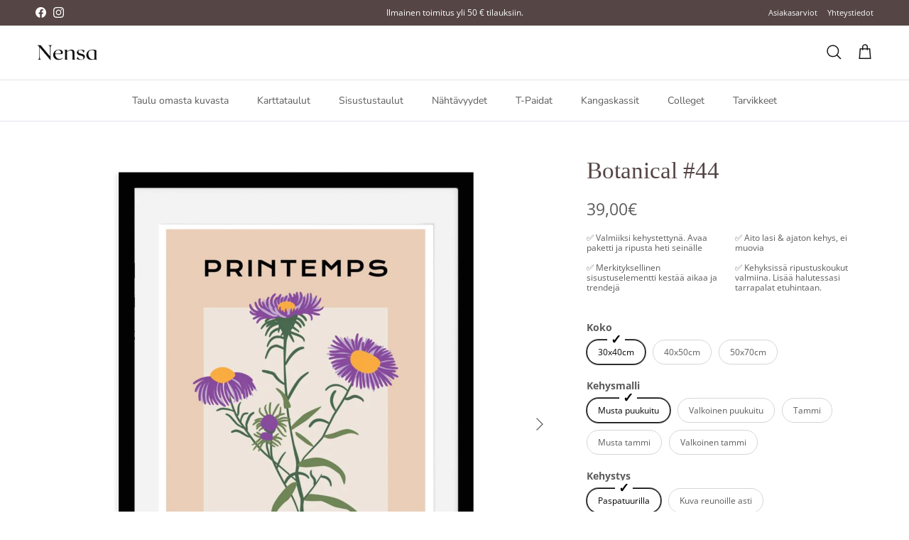

--- FILE ---
content_type: text/html; charset=utf-8
request_url: https://nensa.fi/products/botanical-juliste-44
body_size: 45636
content:
<!doctype html>
<html class="no-js" lang="fi" dir="ltr">
<head>
  




  <link rel="preload" as="script" href="https://assets.cloudlift.app/api/assets/options.js?shop=ripusta.myshopify.com">
  <link rel="preload" as="image" href="//nensa.fi/cdn/shop/products/botanical-44-julisteet-321238-698019_320x.jpg?v=1703597739">
  <link rel="preload" as="image" href="https://cdn.shopify.com/s/files/1/0535/2895/3031/files/a_SGVe_musta-puukuitu-paspilla.png">
  <link rel="preload" as="image" href="https://cdn.shopify.com/s/files/1/0535/2895/3031/files/a_lqpy_musta-tammi.png">






<link rel="preconnect" href="//fonts.shopifycdn.com" crossorigin>
<link rel="preconnect" href="//cdn.shopify.com" crossorigin>
<link rel="preconnect" href="//v.shopify.com" crossorigin>
<link rel="preconnect" href="//assets.cloudlift.app" crossorigin>
<link rel="dns-prefetch" href="//nensa.fi" crossorigin>
<link rel="dns-prefetch" href="//ripusta.myshopify.com" crossorigin>
<link rel="dns-prefetch" href="//cdn.shopify.com" crossorigin>
<link rel="dns-prefetch" href="//v.shopify.com" crossorigin>
<link rel="dns-prefetch" href="//fonts.shopifycdn.com" crossorigin>
<link rel="dns-prefetch" href="//assets.cloudlift.app" crossorigin>


<script>
document.addEventListener('DOMContentLoaded', function () {
    const delayedDomains = ['google.com', 'facebook.com', 'klaviyo.com', 'posterlyapp.io', 'google-analytics.com', 'google.fi', 'googletagmanager.com', 'shop.app', 'cdn-asset.optimonk.com', 'facebook.net','piwik.pro'];
    const prioritizedDomains = ['loox.io'];

    handleResources(delayedDomains, prioritizedDomains);

    function handleResources(delayedDomains, prioritizedDomains) {
        // Haetaan vain varsinaiset skriptit ja tyylitiedostot, ei preload/prefetch-linkkejä
        const scripts = Array.from(document.querySelectorAll('script[src]'));
        const styles = Array.from(document.querySelectorAll('link[rel="stylesheet"]'));

        const delayedScripts = scripts.filter(script =>
            delayedDomains.some(domain => script.src.includes(domain))
        );
        const prioritizedScripts = scripts.filter(script =>
            prioritizedDomains.some(domain => script.src.includes(domain))
        );

        const delayedStyles = styles.filter(style =>
            delayedDomains.some(domain => style.href.includes(domain))
        );
        const prioritizedStyles = styles.filter(style =>
            prioritizedDomains.some(domain => style.href.includes(domain))
        );

        prioritizedScripts.forEach(script => loadResource(script, true));
        prioritizedStyles.forEach(style => loadResource(style));

        if ('requestIdleCallback' in window) {
            requestIdleCallback(() => {
                delayedScripts.forEach(script => loadResource(script));
                delayedStyles.forEach(style => loadResource(style));
            });
        } else {
            setTimeout(() => {
                delayedScripts.forEach(script => loadResource(script));
                delayedStyles.forEach(style => loadResource(style));
            }, 200);
        }
    }

    function loadResource(resource, useDefer = false) {
        if (resource.tagName === 'SCRIPT') {
            const script = document.createElement('script');
            script.src = resource.src;
            if (useDefer) {
                script.defer = true;
            } else {
                script.async = true;
            }
            document.body.appendChild(script);
        } else if (resource.tagName === 'LINK' && resource.rel === 'stylesheet') {
            const link = document.createElement('link');
            link.rel = 'stylesheet';
            link.href = resource.href;
            document.head.appendChild(link);
        }
        resource.remove();
    }
});
</script>


<meta charset="utf-8">
<meta name="viewport" content="width=device-width,initial-scale=1">
<title>Botanical #44 - Nensa</title><link rel="canonical" href="https://nensa.fi/products/botanical-juliste-44"><link rel="icon" href="//nensa.fi/cdn/shop/files/nensa-icon.jpg?crop=center&height=48&v=1674137858&width=48" type="image/jpg">
  <link rel="apple-touch-icon" href="//nensa.fi/cdn/shop/files/nensa-icon.jpg?crop=center&height=180&v=1674137858&width=180"><meta name="description" content="Botanical #44"><meta property="og:site_name" content="Nensa">
<meta property="og:url" content="https://nensa.fi/products/botanical-juliste-44">
<meta property="og:title" content="Botanical #44 - Nensa">
<meta property="og:type" content="product">
<meta property="og:description" content="Botanical #44"><meta property="og:image" content="http://nensa.fi/cdn/shop/products/botanical-44-julisteet-321238-698019.jpg?crop=center&height=1200&v=1703597739&width=1200">
  <meta property="og:image:secure_url" content="https://nensa.fi/cdn/shop/products/botanical-44-julisteet-321238-698019.jpg?crop=center&height=1200&v=1703597739&width=1200">
  <meta property="og:image:width" content="1094">
  <meta property="og:image:height" content="1094"><meta property="og:price:amount" content="39,00">
  <meta property="og:price:currency" content="EUR"><meta name="twitter:card" content="summary_large_image">
<meta name="twitter:title" content="Botanical #44 - Nensa">
<meta name="twitter:description" content="Botanical #44">
<style>@font-face {
  font-family: "Open Sans";
  font-weight: 400;
  font-style: normal;
  font-display: fallback;
  src: url("//nensa.fi/cdn/fonts/open_sans/opensans_n4.c32e4d4eca5273f6d4ee95ddf54b5bbb75fc9b61.woff2") format("woff2"),
       url("//nensa.fi/cdn/fonts/open_sans/opensans_n4.5f3406f8d94162b37bfa232b486ac93ee892406d.woff") format("woff");
}
@font-face {
  font-family: "Open Sans";
  font-weight: 700;
  font-style: normal;
  font-display: fallback;
  src: url("//nensa.fi/cdn/fonts/open_sans/opensans_n7.a9393be1574ea8606c68f4441806b2711d0d13e4.woff2") format("woff2"),
       url("//nensa.fi/cdn/fonts/open_sans/opensans_n7.7b8af34a6ebf52beb1a4c1d8c73ad6910ec2e553.woff") format("woff");
}
@font-face {
  font-family: "Open Sans";
  font-weight: 500;
  font-style: normal;
  font-display: fallback;
  src: url("//nensa.fi/cdn/fonts/open_sans/opensans_n5.500dcf21ddee5bc5855ad3a20394d3bc363c217c.woff2") format("woff2"),
       url("//nensa.fi/cdn/fonts/open_sans/opensans_n5.af1a06d824dccfb4d400ba874ef19176651ec834.woff") format("woff");
}
@font-face {
  font-family: "Open Sans";
  font-weight: 400;
  font-style: italic;
  font-display: fallback;
  src: url("//nensa.fi/cdn/fonts/open_sans/opensans_i4.6f1d45f7a46916cc95c694aab32ecbf7509cbf33.woff2") format("woff2"),
       url("//nensa.fi/cdn/fonts/open_sans/opensans_i4.4efaa52d5a57aa9a57c1556cc2b7465d18839daa.woff") format("woff");
}
@font-face {
  font-family: "Open Sans";
  font-weight: 700;
  font-style: italic;
  font-display: fallback;
  src: url("//nensa.fi/cdn/fonts/open_sans/opensans_i7.916ced2e2ce15f7fcd95d196601a15e7b89ee9a4.woff2") format("woff2"),
       url("//nensa.fi/cdn/fonts/open_sans/opensans_i7.99a9cff8c86ea65461de497ade3d515a98f8b32a.woff") format("woff");
}
@font-face {
  font-family: Jost;
  font-weight: 700;
  font-style: normal;
  font-display: fallback;
  src: url("//nensa.fi/cdn/fonts/jost/jost_n7.921dc18c13fa0b0c94c5e2517ffe06139c3615a3.woff2") format("woff2"),
       url("//nensa.fi/cdn/fonts/jost/jost_n7.cbfc16c98c1e195f46c536e775e4e959c5f2f22b.woff") format("woff");
}
@font-face {
  font-family: "Nunito Sans";
  font-weight: 400;
  font-style: normal;
  font-display: fallback;
  src: url("//nensa.fi/cdn/fonts/nunito_sans/nunitosans_n4.0276fe080df0ca4e6a22d9cb55aed3ed5ba6b1da.woff2") format("woff2"),
       url("//nensa.fi/cdn/fonts/nunito_sans/nunitosans_n4.b4964bee2f5e7fd9c3826447e73afe2baad607b7.woff") format("woff");
}
@font-face {
  font-family: "Nunito Sans";
  font-weight: 600;
  font-style: normal;
  font-display: fallback;
  src: url("//nensa.fi/cdn/fonts/nunito_sans/nunitosans_n6.6e9464eba570101a53130c8130a9e17a8eb55c21.woff2") format("woff2"),
       url("//nensa.fi/cdn/fonts/nunito_sans/nunitosans_n6.25a0ac0c0a8a26038c7787054dd6058dfbc20fa8.woff") format("woff");
}
:root {
  --page-container-width:          1600px;
  --reading-container-width:       720px;
  --divider-opacity:               0.14;
  --gutter-large:                  30px;
  --gutter-desktop:                20px;
  --gutter-mobile:                 16px;
  --section-padding:               50px;
  --larger-section-padding:        80px;
  --larger-section-padding-mobile: 60px;
  --largest-section-padding:       110px;
  --aos-animate-duration:          0.6s;

  --base-font-family:              "Open Sans", sans-serif;
  --base-font-weight:              400;
  --base-font-style:               normal;
  --heading-font-family:           Palatino, 'Palatino Linotype', 'Book Antiqua', serif;
  --heading-font-weight:           400;
  --heading-font-style:            normal;
  --heading-font-letter-spacing:   normal;
  --logo-font-family:              Jost, sans-serif;
  --logo-font-weight:              700;
  --logo-font-style:               normal;
  --nav-font-family:               "Nunito Sans", sans-serif;
  --nav-font-weight:               400;
  --nav-font-style:                normal;

  --base-text-size:14px;
  --base-line-height:              1.6;
  --input-text-size:16px;
  --smaller-text-size-1:11px;
  --smaller-text-size-2:14px;
  --smaller-text-size-3:11px;
  --smaller-text-size-4:10px;
  --larger-text-size:33px;
  --super-large-text-size:58px;
  --super-large-mobile-text-size:26px;
  --larger-mobile-text-size:26px;
  --logo-text-size:26px;--btn-letter-spacing: 0.08em;
    --btn-text-transform: uppercase;
    --button-text-size: 12px;
    --quickbuy-button-text-size: 12;
    --small-feature-link-font-size: 0.75em;
    --input-btn-padding-top: 1.2em;
    --input-btn-padding-bottom: 1.2em;--heading-text-transform:none;
  --nav-text-size:                      14px;
  --mobile-menu-font-weight:            600;

  --body-bg-color:                      255 255 255;
  --bg-color:                           255 255 255;
  --body-text-color:                    92 92 92;
  --text-color:                         92 92 92;

  --header-text-col:                    #171717;--header-text-hover-col:             var(--main-nav-link-hover-col);--header-bg-col:                     #ffffff;
  --heading-color:                     85 69 69;
  --body-heading-color:                85 69 69;
  --heading-divider-col:               #dfe3e8;

  --logo-col:                          #171717;
  --main-nav-bg:                       #ffffff;
  --main-nav-link-col:                 #5c5c5c;
  --main-nav-link-hover-col:           #232323;
  --main-nav-link-featured-col:        #f59e0b;

  --link-color:                        245 158 11;
  --body-link-color:                   245 158 11;

  --btn-bg-color:                        35 35 35;
  --btn-bg-hover-color:                  92 92 92;
  --btn-border-color:                    35 35 35;
  --btn-border-hover-color:              92 92 92;
  --btn-text-color:                      255 255 255;
  --btn-text-hover-color:                255 255 255;--btn-alt-bg-color:                    255 255 255;
  --btn-alt-text-color:                  35 35 35;
  --btn-alt-border-color:                35 35 35;
  --btn-alt-border-hover-color:          35 35 35;--btn-ter-bg-color:                    235 235 235;
  --btn-ter-text-color:                  41 41 41;
  --btn-ter-bg-hover-color:              35 35 35;
  --btn-ter-text-hover-color:            255 255 255;--btn-border-radius: 3px;
    --btn-inspired-border-radius: 3px;--color-scheme-default:                             #ffffff;
  --color-scheme-default-color:                       255 255 255;
  --color-scheme-default-text-color:                  92 92 92;
  --color-scheme-default-head-color:                  85 69 69;
  --color-scheme-default-link-color:                  245 158 11;
  --color-scheme-default-btn-text-color:              255 255 255;
  --color-scheme-default-btn-text-hover-color:        255 255 255;
  --color-scheme-default-btn-bg-color:                35 35 35;
  --color-scheme-default-btn-bg-hover-color:          92 92 92;
  --color-scheme-default-btn-border-color:            35 35 35;
  --color-scheme-default-btn-border-hover-color:      92 92 92;
  --color-scheme-default-btn-alt-text-color:          35 35 35;
  --color-scheme-default-btn-alt-bg-color:            255 255 255;
  --color-scheme-default-btn-alt-border-color:        35 35 35;
  --color-scheme-default-btn-alt-border-hover-color:  35 35 35;

  --color-scheme-1:                             #f2efed;
  --color-scheme-1-color:                       242 239 237;
  --color-scheme-1-text-color:                  92 92 92;
  --color-scheme-1-head-color:                  85 69 70;
  --color-scheme-1-link-color:                  245 158 11;
  --color-scheme-1-btn-text-color:              255 255 255;
  --color-scheme-1-btn-text-hover-color:        255 255 255;
  --color-scheme-1-btn-bg-color:                85 69 70;
  --color-scheme-1-btn-bg-hover-color:          85 69 70;
  --color-scheme-1-btn-border-color:            85 69 70;
  --color-scheme-1-btn-border-hover-color:      85 69 70;
  --color-scheme-1-btn-alt-text-color:          35 35 35;
  --color-scheme-1-btn-alt-bg-color:            255 255 255;
  --color-scheme-1-btn-alt-border-color:        35 35 35;
  --color-scheme-1-btn-alt-border-hover-color:  35 35 35;

  --color-scheme-2:                             #6e6259;
  --color-scheme-2-color:                       110 98 89;
  --color-scheme-2-text-color:                  255 255 255;
  --color-scheme-2-head-color:                  255 255 255;
  --color-scheme-2-link-color:                  245 158 11;
  --color-scheme-2-btn-text-color:              110 98 89;
  --color-scheme-2-btn-text-hover-color:        110 98 89;
  --color-scheme-2-btn-bg-color:                255 255 255;
  --color-scheme-2-btn-bg-hover-color:          242 239 236;
  --color-scheme-2-btn-border-color:            255 255 255;
  --color-scheme-2-btn-border-hover-color:      242 239 236;
  --color-scheme-2-btn-alt-text-color:          35 35 35;
  --color-scheme-2-btn-alt-bg-color:            255 255 255;
  --color-scheme-2-btn-alt-border-color:        35 35 35;
  --color-scheme-2-btn-alt-border-hover-color:  35 35 35;

  /* Shop Pay payment terms */
  --payment-terms-background-color:    #ffffff;--quickbuy-bg: 255 255 255;--body-input-background-color:       rgb(var(--body-bg-color));
  --input-background-color:            rgb(var(--body-bg-color));
  --body-input-text-color:             var(--body-text-color);
  --input-text-color:                  var(--body-text-color);
  --body-input-border-color:           rgb(214, 214, 214);
  --input-border-color:                rgb(214, 214, 214);
  --input-border-color-hover:          rgb(165, 165, 165);
  --input-border-color-active:         rgb(92, 92, 92);

  --swatch-cross-svg:                  url("data:image/svg+xml,%3Csvg xmlns='http://www.w3.org/2000/svg' width='240' height='240' viewBox='0 0 24 24' fill='none' stroke='rgb(214, 214, 214)' stroke-width='0.09' preserveAspectRatio='none' %3E%3Cline x1='24' y1='0' x2='0' y2='24'%3E%3C/line%3E%3C/svg%3E");
  --swatch-cross-hover:                url("data:image/svg+xml,%3Csvg xmlns='http://www.w3.org/2000/svg' width='240' height='240' viewBox='0 0 24 24' fill='none' stroke='rgb(165, 165, 165)' stroke-width='0.09' preserveAspectRatio='none' %3E%3Cline x1='24' y1='0' x2='0' y2='24'%3E%3C/line%3E%3C/svg%3E");
  --swatch-cross-active:               url("data:image/svg+xml,%3Csvg xmlns='http://www.w3.org/2000/svg' width='240' height='240' viewBox='0 0 24 24' fill='none' stroke='rgb(92, 92, 92)' stroke-width='0.09' preserveAspectRatio='none' %3E%3Cline x1='24' y1='0' x2='0' y2='24'%3E%3C/line%3E%3C/svg%3E");

  --footer-divider-col:                #dfe3e8;
  --footer-text-col:                   223 227 232;
  --footer-heading-col:                255 255 255;
  --footer-bg-col:                     85 69 70;--product-label-overlay-justify: flex-start;--product-label-overlay-align: flex-end;--product-label-overlay-reduction-text:   #ffffff;
  --product-label-overlay-reduction-bg:     #f77474;
  --product-label-overlay-reduction-text-weight: 600;
  --product-label-overlay-stock-text:       #ffffff;
  --product-label-overlay-stock-bg:         #09728c;
  --product-label-overlay-new-text:         #ffffff;
  --product-label-overlay-new-bg:           #c16452;
  --product-label-overlay-meta-text:        #ffffff;
  --product-label-overlay-meta-bg:          #000000;
  --product-label-sale-text:                #232323;
  --product-label-sold-text:                #171717;
  --product-label-preorder-text:            #3ea36a;

  --product-block-crop-align:               bottom;

  
  --product-block-price-align:              center;
  --product-block-price-item-margin-start:  .25rem;
  --product-block-price-item-margin-end:    .25rem;
  

  

  --collection-block-image-position:   center center;

  --swatch-picker-image-size:          40px;
  --swatch-crop-align:                 center center;

  --image-overlay-text-color:          255 255 255;--image-overlay-bg:                  rgba(0, 0, 0, 0.12);
  --image-overlay-shadow-start:        rgb(0 0 0 / 0.16);
  --image-overlay-box-opacity:         0.88;--product-inventory-ok-box-color:            #f2faf0;
  --product-inventory-ok-text-color:           #108043;
  --product-inventory-ok-icon-box-fill-color:  #fff;
  --product-inventory-low-box-color:           #fcf1cd;
  --product-inventory-low-text-color:          #dd9a1a;
  --product-inventory-low-icon-box-fill-color: #fff;
  --product-inventory-low-text-color-channels: 16, 128, 67;
  --product-inventory-ok-text-color-channels:  221, 154, 26;

  --rating-star-color: 35 35 35;--overlay-align-left: start;
    --overlay-align-right: end;}html[dir=rtl] {
  --overlay-right-text-m-left: 0;
  --overlay-right-text-m-right: auto;
  --overlay-left-shadow-left-left: 15%;
  --overlay-left-shadow-left-right: -50%;
  --overlay-left-shadow-right-left: -85%;
  --overlay-left-shadow-right-right: 0;
}.image-overlay--bg-box .text-overlay .text-overlay__text {
    --image-overlay-box-bg: 255 255 255;
    --heading-color: var(--body-heading-color);
    --text-color: var(--body-text-color);
    --link-color: var(--body-link-color);
  }::selection {
    background: rgb(var(--body-heading-color));
    color: rgb(var(--body-bg-color));
  }
  ::-moz-selection {
    background: rgb(var(--body-heading-color));
    color: rgb(var(--body-bg-color));
  }.use-color-scheme--default {
  --product-label-sale-text:           #232323;
  --product-label-sold-text:           #171717;
  --product-label-preorder-text:       #3ea36a;
  --input-background-color:            rgb(var(--body-bg-color));
  --input-text-color:                  var(--body-input-text-color);
  --input-border-color:                rgb(214, 214, 214);
  --input-border-color-hover:          rgb(165, 165, 165);
  --input-border-color-active:         rgb(92, 92, 92);
}.use-color-scheme--1 {
  --product-label-sale-text:           currentColor;
  --product-label-sold-text:           currentColor;
  --product-label-preorder-text:       currentColor;
  --input-background-color:            transparent;
  --input-text-color:                  92 92 92;
  --input-border-color:                rgb(197, 195, 193);
  --input-border-color-hover:          rgb(160, 158, 157);
  --input-border-color-active:         rgb(92, 92, 92);
}</style>

  <link href="//nensa.fi/cdn/shop/t/87/assets/main.css?v=59812818702299870031761842891" rel="stylesheet" type="text/css" media="all" />
<link rel="preload" as="font" href="//nensa.fi/cdn/fonts/open_sans/opensans_n4.c32e4d4eca5273f6d4ee95ddf54b5bbb75fc9b61.woff2" type="font/woff2" crossorigin><script>
    document.documentElement.className = document.documentElement.className.replace('no-js', 'js');

    window.theme = {
      info: {
        name: 'Symmetry',
        version: '8.1.0'
      },
      device: {
        hasTouch: window.matchMedia('(any-pointer: coarse)').matches,
        hasHover: window.matchMedia('(hover: hover)').matches
      },
      mediaQueries: {
        md: '(min-width: 768px)',
        productMediaCarouselBreak: '(min-width: 1041px)'
      },
      routes: {
        base: 'https://nensa.fi',
        cart: '/cart',
        cartAdd: '/cart/add.js',
        cartUpdate: '/cart/update.js',
        predictiveSearch: '/search/suggest'
      },
      strings: {
        cartTermsConfirmation: "",
        cartItemsQuantityError: "",
        generalSearchViewAll: "Näytä kaikki hakutulokset",
        noStock: "Loppuunmyyty",
        noVariant: "Tee kaikki valinnat",
        productsProductChooseA: "Valitse",
        generalSearchPages: "Sivut",
        generalSearchNoResultsWithoutTerms: "",
        shippingCalculator: {
          singleRate: "Löysimme yhden toimitushinnan:",
          multipleRates: "Löysimme useamman toimitushinnan:",
          noRates: "Emme voi toimittaa haluamaasi sijaintiin."
        },
        regularPrice: "",
        salePrice: ""
      },
      settings: {
        moneyWithCurrencyFormat: "{{amount_with_comma_separator}} EUR",
        cartType: "drawer",
        afterAddToCart: "drawer",
        quickbuyStyle: "off",
        externalLinksNewTab: true,
        internalLinksSmoothScroll: true
      }
    }

    theme.inlineNavigationCheck = function() {
      var pageHeader = document.querySelector('.pageheader'),
          inlineNavContainer = pageHeader.querySelector('.logo-area__left__inner'),
          inlineNav = inlineNavContainer.querySelector('.navigation--left');
      if (inlineNav && getComputedStyle(inlineNav).display != 'none') {
        var inlineMenuCentered = document.querySelector('.pageheader--layout-inline-menu-center'),
            logoContainer = document.querySelector('.logo-area__middle__inner');
        if(inlineMenuCentered) {
          var rightWidth = document.querySelector('.logo-area__right__inner').clientWidth,
              middleWidth = logoContainer.clientWidth,
              logoArea = document.querySelector('.logo-area'),
              computedLogoAreaStyle = getComputedStyle(logoArea),
              logoAreaInnerWidth = logoArea.clientWidth - Math.ceil(parseFloat(computedLogoAreaStyle.paddingLeft)) - Math.ceil(parseFloat(computedLogoAreaStyle.paddingRight)),
              availableNavWidth = logoAreaInnerWidth - Math.max(rightWidth, middleWidth) * 2 - 40;
          inlineNavContainer.style.maxWidth = availableNavWidth + 'px';
        }

        var firstInlineNavLink = inlineNav.querySelector('.navigation__item:first-child'),
            lastInlineNavLink = inlineNav.querySelector('.navigation__item:last-child');
        if (lastInlineNavLink) {
          var inlineNavWidth = null;
          if(document.querySelector('html[dir=rtl]')) {
            inlineNavWidth = firstInlineNavLink.offsetLeft - lastInlineNavLink.offsetLeft + firstInlineNavLink.offsetWidth;
          } else {
            inlineNavWidth = lastInlineNavLink.offsetLeft - firstInlineNavLink.offsetLeft + lastInlineNavLink.offsetWidth;
          }
          if (inlineNavContainer.offsetWidth >= inlineNavWidth) {
            pageHeader.classList.add('pageheader--layout-inline-permitted');
            var tallLogo = logoContainer.clientHeight > lastInlineNavLink.clientHeight + 20;
            if (tallLogo) {
              inlineNav.classList.add('navigation--tight-underline');
            } else {
              inlineNav.classList.remove('navigation--tight-underline');
            }
          } else {
            pageHeader.classList.remove('pageheader--layout-inline-permitted');
          }
        }
      }
    };

    theme.setInitialHeaderHeightProperty = () => {
      const section = document.querySelector('.section-header');
      if (section) {
        document.documentElement.style.setProperty('--theme-header-height', Math.ceil(section.clientHeight) + 'px');
      }
    };
  </script>

  <script src="//nensa.fi/cdn/shop/t/87/assets/main.js?v=117527606522457621901761842892" defer></script>

  <script>window.performance && window.performance.mark && window.performance.mark('shopify.content_for_header.start');</script><meta name="google-site-verification" content="bmM0dIrleUxzkkY97rpp0tRLUckyBl5V5XguYiZJvT0">
<meta name="google-site-verification" content="T9LurN55UvKbBIB79qD4BYfWE9qtaBz4d048f_NbjTs">
<meta name="google-site-verification" content="LHK2kjmffxvdKHCD0IHrATsFE4CxbjeceOCIRSpzAX4">
<meta id="shopify-digital-wallet" name="shopify-digital-wallet" content="/53528953031/digital_wallets/dialog">
<meta name="shopify-checkout-api-token" content="5f11d0f2c664db5861bc362379fdfcb8">
<meta id="in-context-paypal-metadata" data-shop-id="53528953031" data-venmo-supported="false" data-environment="production" data-locale="en_US" data-paypal-v4="true" data-currency="EUR">
<link rel="alternate" type="application/json+oembed" href="https://nensa.fi/products/botanical-juliste-44.oembed">
<script async="async" src="/checkouts/internal/preloads.js?locale=fi-FI"></script>
<link rel="preconnect" href="https://shop.app" crossorigin="anonymous">
<script async="async" src="https://shop.app/checkouts/internal/preloads.js?locale=fi-FI&shop_id=53528953031" crossorigin="anonymous"></script>
<script id="apple-pay-shop-capabilities" type="application/json">{"shopId":53528953031,"countryCode":"FI","currencyCode":"EUR","merchantCapabilities":["supports3DS"],"merchantId":"gid:\/\/shopify\/Shop\/53528953031","merchantName":"Nensa","requiredBillingContactFields":["postalAddress","email","phone"],"requiredShippingContactFields":["postalAddress","email","phone"],"shippingType":"shipping","supportedNetworks":["visa","maestro","masterCard","amex"],"total":{"type":"pending","label":"Nensa","amount":"1.00"},"shopifyPaymentsEnabled":true,"supportsSubscriptions":true}</script>
<script id="shopify-features" type="application/json">{"accessToken":"5f11d0f2c664db5861bc362379fdfcb8","betas":["rich-media-storefront-analytics"],"domain":"nensa.fi","predictiveSearch":true,"shopId":53528953031,"locale":"fi"}</script>
<script>var Shopify = Shopify || {};
Shopify.shop = "ripusta.myshopify.com";
Shopify.locale = "fi";
Shopify.currency = {"active":"EUR","rate":"1.0"};
Shopify.country = "FI";
Shopify.theme = {"name":"Updated copy of Nensa 6-2025","id":182418374990,"schema_name":"Symmetry","schema_version":"8.1.0","theme_store_id":568,"role":"main"};
Shopify.theme.handle = "null";
Shopify.theme.style = {"id":null,"handle":null};
Shopify.cdnHost = "nensa.fi/cdn";
Shopify.routes = Shopify.routes || {};
Shopify.routes.root = "/";</script>
<script type="module">!function(o){(o.Shopify=o.Shopify||{}).modules=!0}(window);</script>
<script>!function(o){function n(){var o=[];function n(){o.push(Array.prototype.slice.apply(arguments))}return n.q=o,n}var t=o.Shopify=o.Shopify||{};t.loadFeatures=n(),t.autoloadFeatures=n()}(window);</script>
<script>
  window.ShopifyPay = window.ShopifyPay || {};
  window.ShopifyPay.apiHost = "shop.app\/pay";
  window.ShopifyPay.redirectState = null;
</script>
<script id="shop-js-analytics" type="application/json">{"pageType":"product"}</script>
<script defer="defer" async type="module" src="//nensa.fi/cdn/shopifycloud/shop-js/modules/v2/client.init-shop-cart-sync_DKhnum64.fi.esm.js"></script>
<script defer="defer" async type="module" src="//nensa.fi/cdn/shopifycloud/shop-js/modules/v2/chunk.common_DEKG4XRO.esm.js"></script>
<script type="module">
  await import("//nensa.fi/cdn/shopifycloud/shop-js/modules/v2/client.init-shop-cart-sync_DKhnum64.fi.esm.js");
await import("//nensa.fi/cdn/shopifycloud/shop-js/modules/v2/chunk.common_DEKG4XRO.esm.js");

  window.Shopify.SignInWithShop?.initShopCartSync?.({"fedCMEnabled":true,"windoidEnabled":true});

</script>
<script>
  window.Shopify = window.Shopify || {};
  if (!window.Shopify.featureAssets) window.Shopify.featureAssets = {};
  window.Shopify.featureAssets['shop-js'] = {"shop-cart-sync":["modules/v2/client.shop-cart-sync_DQC67C1v.fi.esm.js","modules/v2/chunk.common_DEKG4XRO.esm.js"],"init-fed-cm":["modules/v2/client.init-fed-cm_mYsYre8F.fi.esm.js","modules/v2/chunk.common_DEKG4XRO.esm.js"],"init-windoid":["modules/v2/client.init-windoid_BF-RJo5L.fi.esm.js","modules/v2/chunk.common_DEKG4XRO.esm.js"],"shop-cash-offers":["modules/v2/client.shop-cash-offers_CvN7bi3R.fi.esm.js","modules/v2/chunk.common_DEKG4XRO.esm.js","modules/v2/chunk.modal_DP8r3uDb.esm.js"],"shop-button":["modules/v2/client.shop-button_WEHM1alb.fi.esm.js","modules/v2/chunk.common_DEKG4XRO.esm.js"],"init-shop-email-lookup-coordinator":["modules/v2/client.init-shop-email-lookup-coordinator_Cl6YMpmq.fi.esm.js","modules/v2/chunk.common_DEKG4XRO.esm.js"],"shop-toast-manager":["modules/v2/client.shop-toast-manager_DgG4FBsY.fi.esm.js","modules/v2/chunk.common_DEKG4XRO.esm.js"],"shop-login-button":["modules/v2/client.shop-login-button_DQ6wIV6I.fi.esm.js","modules/v2/chunk.common_DEKG4XRO.esm.js","modules/v2/chunk.modal_DP8r3uDb.esm.js"],"avatar":["modules/v2/client.avatar_BTnouDA3.fi.esm.js"],"init-shop-cart-sync":["modules/v2/client.init-shop-cart-sync_DKhnum64.fi.esm.js","modules/v2/chunk.common_DEKG4XRO.esm.js"],"pay-button":["modules/v2/client.pay-button_CwI7sVP8.fi.esm.js","modules/v2/chunk.common_DEKG4XRO.esm.js"],"init-shop-for-new-customer-accounts":["modules/v2/client.init-shop-for-new-customer-accounts_EjTuSJUd.fi.esm.js","modules/v2/client.shop-login-button_DQ6wIV6I.fi.esm.js","modules/v2/chunk.common_DEKG4XRO.esm.js","modules/v2/chunk.modal_DP8r3uDb.esm.js"],"init-customer-accounts-sign-up":["modules/v2/client.init-customer-accounts-sign-up_IA9sVNyG.fi.esm.js","modules/v2/client.shop-login-button_DQ6wIV6I.fi.esm.js","modules/v2/chunk.common_DEKG4XRO.esm.js","modules/v2/chunk.modal_DP8r3uDb.esm.js"],"shop-follow-button":["modules/v2/client.shop-follow-button_DCP76Q7y.fi.esm.js","modules/v2/chunk.common_DEKG4XRO.esm.js","modules/v2/chunk.modal_DP8r3uDb.esm.js"],"checkout-modal":["modules/v2/client.checkout-modal_Bikde52e.fi.esm.js","modules/v2/chunk.common_DEKG4XRO.esm.js","modules/v2/chunk.modal_DP8r3uDb.esm.js"],"init-customer-accounts":["modules/v2/client.init-customer-accounts_CJbkVfZA.fi.esm.js","modules/v2/client.shop-login-button_DQ6wIV6I.fi.esm.js","modules/v2/chunk.common_DEKG4XRO.esm.js","modules/v2/chunk.modal_DP8r3uDb.esm.js"],"lead-capture":["modules/v2/client.lead-capture_0iKWZKWJ.fi.esm.js","modules/v2/chunk.common_DEKG4XRO.esm.js","modules/v2/chunk.modal_DP8r3uDb.esm.js"],"shop-login":["modules/v2/client.shop-login_w8msxCHF.fi.esm.js","modules/v2/chunk.common_DEKG4XRO.esm.js","modules/v2/chunk.modal_DP8r3uDb.esm.js"],"payment-terms":["modules/v2/client.payment-terms_Q9kVewg5.fi.esm.js","modules/v2/chunk.common_DEKG4XRO.esm.js","modules/v2/chunk.modal_DP8r3uDb.esm.js"]};
</script>
<script>(function() {
  var isLoaded = false;
  function asyncLoad() {
    if (isLoaded) return;
    isLoaded = true;
    var urls = ["https:\/\/app.posterlyapp.io\/redirector.js?shop=ripusta.myshopify.com","https:\/\/loox.io\/widget\/knuKTlSXkr\/loox.1728239837912.js?shop=ripusta.myshopify.com"];
    for (var i = 0; i < urls.length; i++) {
      var s = document.createElement('script');
      s.type = 'text/javascript';
      s.async = true;
      s.src = urls[i];
      var x = document.getElementsByTagName('script')[0];
      x.parentNode.insertBefore(s, x);
    }
  };
  if(window.attachEvent) {
    window.attachEvent('onload', asyncLoad);
  } else {
    window.addEventListener('load', asyncLoad, false);
  }
})();</script>
<script id="__st">var __st={"a":53528953031,"offset":7200,"reqid":"df9c8322-a6c3-45e7-a835-41d414530073-1768864238","pageurl":"nensa.fi\/products\/botanical-juliste-44","u":"81e569d24e2a","p":"product","rtyp":"product","rid":7577889898746};</script>
<script>window.ShopifyPaypalV4VisibilityTracking = true;</script>
<script id="captcha-bootstrap">!function(){'use strict';const t='contact',e='account',n='new_comment',o=[[t,t],['blogs',n],['comments',n],[t,'customer']],c=[[e,'customer_login'],[e,'guest_login'],[e,'recover_customer_password'],[e,'create_customer']],r=t=>t.map((([t,e])=>`form[action*='/${t}']:not([data-nocaptcha='true']) input[name='form_type'][value='${e}']`)).join(','),a=t=>()=>t?[...document.querySelectorAll(t)].map((t=>t.form)):[];function s(){const t=[...o],e=r(t);return a(e)}const i='password',u='form_key',d=['recaptcha-v3-token','g-recaptcha-response','h-captcha-response',i],f=()=>{try{return window.sessionStorage}catch{return}},m='__shopify_v',_=t=>t.elements[u];function p(t,e,n=!1){try{const o=window.sessionStorage,c=JSON.parse(o.getItem(e)),{data:r}=function(t){const{data:e,action:n}=t;return t[m]||n?{data:e,action:n}:{data:t,action:n}}(c);for(const[e,n]of Object.entries(r))t.elements[e]&&(t.elements[e].value=n);n&&o.removeItem(e)}catch(o){console.error('form repopulation failed',{error:o})}}const l='form_type',E='cptcha';function T(t){t.dataset[E]=!0}const w=window,h=w.document,L='Shopify',v='ce_forms',y='captcha';let A=!1;((t,e)=>{const n=(g='f06e6c50-85a8-45c8-87d0-21a2b65856fe',I='https://cdn.shopify.com/shopifycloud/storefront-forms-hcaptcha/ce_storefront_forms_captcha_hcaptcha.v1.5.2.iife.js',D={infoText:'hCaptchan suojaama',privacyText:'Tietosuoja',termsText:'Ehdot'},(t,e,n)=>{const o=w[L][v],c=o.bindForm;if(c)return c(t,g,e,D).then(n);var r;o.q.push([[t,g,e,D],n]),r=I,A||(h.body.append(Object.assign(h.createElement('script'),{id:'captcha-provider',async:!0,src:r})),A=!0)});var g,I,D;w[L]=w[L]||{},w[L][v]=w[L][v]||{},w[L][v].q=[],w[L][y]=w[L][y]||{},w[L][y].protect=function(t,e){n(t,void 0,e),T(t)},Object.freeze(w[L][y]),function(t,e,n,w,h,L){const[v,y,A,g]=function(t,e,n){const i=e?o:[],u=t?c:[],d=[...i,...u],f=r(d),m=r(i),_=r(d.filter((([t,e])=>n.includes(e))));return[a(f),a(m),a(_),s()]}(w,h,L),I=t=>{const e=t.target;return e instanceof HTMLFormElement?e:e&&e.form},D=t=>v().includes(t);t.addEventListener('submit',(t=>{const e=I(t);if(!e)return;const n=D(e)&&!e.dataset.hcaptchaBound&&!e.dataset.recaptchaBound,o=_(e),c=g().includes(e)&&(!o||!o.value);(n||c)&&t.preventDefault(),c&&!n&&(function(t){try{if(!f())return;!function(t){const e=f();if(!e)return;const n=_(t);if(!n)return;const o=n.value;o&&e.removeItem(o)}(t);const e=Array.from(Array(32),(()=>Math.random().toString(36)[2])).join('');!function(t,e){_(t)||t.append(Object.assign(document.createElement('input'),{type:'hidden',name:u})),t.elements[u].value=e}(t,e),function(t,e){const n=f();if(!n)return;const o=[...t.querySelectorAll(`input[type='${i}']`)].map((({name:t})=>t)),c=[...d,...o],r={};for(const[a,s]of new FormData(t).entries())c.includes(a)||(r[a]=s);n.setItem(e,JSON.stringify({[m]:1,action:t.action,data:r}))}(t,e)}catch(e){console.error('failed to persist form',e)}}(e),e.submit())}));const S=(t,e)=>{t&&!t.dataset[E]&&(n(t,e.some((e=>e===t))),T(t))};for(const o of['focusin','change'])t.addEventListener(o,(t=>{const e=I(t);D(e)&&S(e,y())}));const B=e.get('form_key'),M=e.get(l),P=B&&M;t.addEventListener('DOMContentLoaded',(()=>{const t=y();if(P)for(const e of t)e.elements[l].value===M&&p(e,B);[...new Set([...A(),...v().filter((t=>'true'===t.dataset.shopifyCaptcha))])].forEach((e=>S(e,t)))}))}(h,new URLSearchParams(w.location.search),n,t,e,['guest_login'])})(!0,!0)}();</script>
<script integrity="sha256-4kQ18oKyAcykRKYeNunJcIwy7WH5gtpwJnB7kiuLZ1E=" data-source-attribution="shopify.loadfeatures" defer="defer" src="//nensa.fi/cdn/shopifycloud/storefront/assets/storefront/load_feature-a0a9edcb.js" crossorigin="anonymous"></script>
<script crossorigin="anonymous" defer="defer" src="//nensa.fi/cdn/shopifycloud/storefront/assets/shopify_pay/storefront-65b4c6d7.js?v=20250812"></script>
<script data-source-attribution="shopify.dynamic_checkout.dynamic.init">var Shopify=Shopify||{};Shopify.PaymentButton=Shopify.PaymentButton||{isStorefrontPortableWallets:!0,init:function(){window.Shopify.PaymentButton.init=function(){};var t=document.createElement("script");t.src="https://nensa.fi/cdn/shopifycloud/portable-wallets/latest/portable-wallets.fi.js",t.type="module",document.head.appendChild(t)}};
</script>
<script data-source-attribution="shopify.dynamic_checkout.buyer_consent">
  function portableWalletsHideBuyerConsent(e){var t=document.getElementById("shopify-buyer-consent"),n=document.getElementById("shopify-subscription-policy-button");t&&n&&(t.classList.add("hidden"),t.setAttribute("aria-hidden","true"),n.removeEventListener("click",e))}function portableWalletsShowBuyerConsent(e){var t=document.getElementById("shopify-buyer-consent"),n=document.getElementById("shopify-subscription-policy-button");t&&n&&(t.classList.remove("hidden"),t.removeAttribute("aria-hidden"),n.addEventListener("click",e))}window.Shopify?.PaymentButton&&(window.Shopify.PaymentButton.hideBuyerConsent=portableWalletsHideBuyerConsent,window.Shopify.PaymentButton.showBuyerConsent=portableWalletsShowBuyerConsent);
</script>
<script data-source-attribution="shopify.dynamic_checkout.cart.bootstrap">document.addEventListener("DOMContentLoaded",(function(){function t(){return document.querySelector("shopify-accelerated-checkout-cart, shopify-accelerated-checkout")}if(t())Shopify.PaymentButton.init();else{new MutationObserver((function(e,n){t()&&(Shopify.PaymentButton.init(),n.disconnect())})).observe(document.body,{childList:!0,subtree:!0})}}));
</script>
<link id="shopify-accelerated-checkout-styles" rel="stylesheet" media="screen" href="https://nensa.fi/cdn/shopifycloud/portable-wallets/latest/accelerated-checkout-backwards-compat.css" crossorigin="anonymous">
<style id="shopify-accelerated-checkout-cart">
        #shopify-buyer-consent {
  margin-top: 1em;
  display: inline-block;
  width: 100%;
}

#shopify-buyer-consent.hidden {
  display: none;
}

#shopify-subscription-policy-button {
  background: none;
  border: none;
  padding: 0;
  text-decoration: underline;
  font-size: inherit;
  cursor: pointer;
}

#shopify-subscription-policy-button::before {
  box-shadow: none;
}

      </style>
<script id="sections-script" data-sections="footer" defer="defer" src="//nensa.fi/cdn/shop/t/87/compiled_assets/scripts.js?v=16792"></script>
<script>window.performance && window.performance.mark && window.performance.mark('shopify.content_for_header.end');</script>
<!-- CC Custom Head Start --><!-- CC Custom Head End --><!-- BEGIN app block: shopify://apps/optimonk-popup-cro-a-b-test/blocks/app-embed/0b488be1-fc0a-4fe6-8793-f2bef383dba8 -->
<script async src="https://onsite.optimonk.com/script.js?account=256046&origin=shopify-app-embed-block"></script>




<!-- END app block --><!-- BEGIN app block: shopify://apps/upload-lift/blocks/app-embed/3c98bdcb-7587-4ade-bfe4-7d8af00d05ca -->
<script src="https://assets.cloudlift.app/api/assets/upload.js?shop=ripusta.myshopify.com" defer="defer"></script>

<!-- END app block --><!-- BEGIN app block: shopify://apps/live-product-options/blocks/app-embed/88bfdf40-5e27-4962-a966-70c8d1e87757 --><script>
  window.theme = window.theme || {};window.theme.moneyFormat = "{{amount_with_comma_separator}}€";window.theme.moneyFormatWithCurrency = "{{amount_with_comma_separator}} EUR";
  window.theme.currencies = ['CAD','CZK','DKK','EUR','HUF','PLN','RON','SEK','USD'];
</script><script src="https://assets.cloudlift.app/api/assets/options.js?shop=ripusta.myshopify.com" defer="defer"></script>
<!-- END app block --><!-- BEGIN app block: shopify://apps/kaching-bundles/blocks/app-embed-block/6c637362-a106-4a32-94ac-94dcfd68cdb8 -->
<!-- Kaching Bundles App Embed -->

<!-- BEGIN app snippet: app-embed-content --><script>
  // Prevent duplicate initialization if both app embeds are enabled
  if (window.kachingBundlesAppEmbedLoaded) {
    console.warn('[Kaching Bundles] Multiple app embed blocks detected. Please disable one of them. Skipping duplicate initialization.');
  } else {
    window.kachingBundlesAppEmbedLoaded = true;
    window.kachingBundlesEnabled = true;
    window.kachingBundlesInitialized = false;

    // Allow calling kachingBundlesInitialize before the script is loaded
    (() => {
      let shouldInitialize = false;
      let realInitialize = null;

      window.kachingBundlesInitialize = () => {
        if (realInitialize) {
          realInitialize();
        } else {
          shouldInitialize = true;
        }
      };

      Object.defineProperty(window, '__kachingBundlesInitializeInternal', {
        set(fn) {
          realInitialize = fn;
          if (shouldInitialize) {
            shouldInitialize = false;
            fn();
          }
        },
        get() {
          return realInitialize;
        }
      });
    })();
  }
</script>

<script id="kaching-bundles-config" type="application/json">
  

  {
    "shopifyDomain": "ripusta.myshopify.com",
    "moneyFormat": "{{amount_with_comma_separator}}€",
    "locale": "fi",
    "liquidLocale": "fi",
    "country": "FI",
    "currencyRate": 1,
    "marketId": 61538554,
    "productId": 7577889898746,
    "storefrontAccessToken": "c24b696c88f754b6d5fe63056c10d08f",
    "accessScopes": ["unauthenticated_read_product_listings","unauthenticated_read_selling_plans"],
    "customApiHost": null,
    "keepQuantityInput": false,
    "ignoreDeselect": false,
    "ignoreUnitPrice": false,
    "requireCustomerLogin": false,
    "abTestsRunning": false,
    "webPixel": true,
    "b2bCustomer": false,
    "isLoggedIn": false,
    "preview": false,
    "defaultTranslations": {
      "system.out_of_stock": "Varastossamme ei ole tarpeeksi tuotteita, valitse pienempi paketti.",
      "system.invalid_variant": "Valitettavasti tämä ei ole tällä hetkellä saatavilla.",
      "system.unavailable_option_value": "Ei ole käytettävissä"
    },
    "customSelectors": {
      "quantity": null,
      "addToCartButton": null,
      "variantPicker": null,
      "price": null,
      "priceCompare": null
    },
    "shopCustomStyles": "",
    "featureFlags": {"native_swatches_disabled":false,"remove_variant_change_delay":false,"legacy_saved_percentage":false,"initialize_with_form_variant":true,"disable_variant_option_sync":false,"deselected_subscription_fix":false,"observe_form_selling_plan":true,"price_rounding_v2":false,"variant_images":false}

  }
</script>



<link rel="modulepreload" href="https://cdn.shopify.com/extensions/019bd5bc-51f7-7e70-a72f-2055022b19c4/kaching-bundles-1548/assets/kaching-bundles.js" crossorigin="anonymous" fetchpriority="high">
<script type="module" src="https://cdn.shopify.com/extensions/019bd5bc-51f7-7e70-a72f-2055022b19c4/kaching-bundles-1548/assets/loader.js" crossorigin="anonymous" fetchpriority="high"></script>
<link rel="stylesheet" href="https://cdn.shopify.com/extensions/019bd5bc-51f7-7e70-a72f-2055022b19c4/kaching-bundles-1548/assets/kaching-bundles.css" media="print" onload="this.media='all'" fetchpriority="high">

<style>
  .kaching-bundles__block {
    display: none;
  }

  .kaching-bundles-sticky-atc {
    display: none;
  }
</style>

<!-- BEGIN app snippet: product -->
  <script class="kaching-bundles-product" data-product-id="7577889898746" data-main="true" type="application/json">
    {
      "id": 7577889898746,
      "handle": "botanical-juliste-44",
      "url": "\/products\/botanical-juliste-44",
      "availableForSale": true,
      "title": "Botanical #44",
      "image": "\/\/nensa.fi\/cdn\/shop\/products\/botanical-44-julisteet-321238-698019.jpg?height=200\u0026v=1703597739",
      "collectionIds": [389968756986,264463909063,268906725575,612101980494,404378779898],
      "options": [
        
          {
            "defaultName": "Koko",
            "name": "Koko",
            "position": 1,
            "optionValues": [
              
                {
                  "id": 9221435228494,
                  "defaultName": "30x40cm",
                  "name": "30x40cm",
                  "swatch": {
                    "color": null,
                    "image": null
                  }
                },
              
                {
                  "id": 9221435261262,
                  "defaultName": "40x50cm",
                  "name": "40x50cm",
                  "swatch": {
                    "color": null,
                    "image": null
                  }
                },
              
                {
                  "id": 9221435294030,
                  "defaultName": "50x70cm",
                  "name": "50x70cm",
                  "swatch": {
                    "color": null,
                    "image": null
                  }
                }
              
            ]
          },
        
          {
            "defaultName": "Kehysmalli",
            "name": "Kehysmalli",
            "position": 2,
            "optionValues": [
              
                {
                  "id": 9221435326798,
                  "defaultName": "Musta puukuitu",
                  "name": "Musta puukuitu",
                  "swatch": {
                    "color": null,
                    "image": null
                  }
                },
              
                {
                  "id": 9221435359566,
                  "defaultName": "Valkoinen puukuitu",
                  "name": "Valkoinen puukuitu",
                  "swatch": {
                    "color": null,
                    "image": null
                  }
                },
              
                {
                  "id": 9221435392334,
                  "defaultName": "Tammi",
                  "name": "Tammi",
                  "swatch": {
                    "color": null,
                    "image": null
                  }
                },
              
                {
                  "id": 9221435425102,
                  "defaultName": "Musta tammi",
                  "name": "Musta tammi",
                  "swatch": {
                    "color": null,
                    "image": null
                  }
                },
              
                {
                  "id": 9221435457870,
                  "defaultName": "Valkoinen tammi",
                  "name": "Valkoinen tammi",
                  "swatch": {
                    "color": null,
                    "image": null
                  }
                }
              
            ]
          },
        
          {
            "defaultName": "Kehystys",
            "name": "Kehystys",
            "position": 3,
            "optionValues": [
              
                {
                  "id": 9221435490638,
                  "defaultName": "Paspatuurilla",
                  "name": "Paspatuurilla",
                  "swatch": {
                    "color": null,
                    "image": null
                  }
                },
              
                {
                  "id": 9221435523406,
                  "defaultName": "Kuva reunoille asti",
                  "name": "Kuva reunoille asti",
                  "swatch": {
                    "color": null,
                    "image": null
                  }
                }
              
            ]
          }
        
      ],
      "selectedVariantId": 54549625504078,
      "variants": [
        
          {
            "id": 54549625504078,
            "availableForSale": true,
            "price": 3900,
            "compareAtPrice": null,
            "options": ["30x40cm","Musta puukuitu","Paspatuurilla"],
            "imageId": null,
            "image": null,
            "inventoryManagement": "shopify",
            "inventoryPolicy": "continue",
            "inventoryQuantity": 0,
            "unitPriceQuantityValue": null,
            "unitPriceQuantityUnit": null,
            "unitPriceReferenceValue": null,
            "unitPriceReferenceUnit": null,
            "sellingPlans": [
              
            ]
          },
        
          {
            "id": 54549625536846,
            "availableForSale": true,
            "price": 3900,
            "compareAtPrice": null,
            "options": ["30x40cm","Musta puukuitu","Kuva reunoille asti"],
            "imageId": null,
            "image": null,
            "inventoryManagement": "shopify",
            "inventoryPolicy": "continue",
            "inventoryQuantity": 0,
            "unitPriceQuantityValue": null,
            "unitPriceQuantityUnit": null,
            "unitPriceReferenceValue": null,
            "unitPriceReferenceUnit": null,
            "sellingPlans": [
              
            ]
          },
        
          {
            "id": 54549625569614,
            "availableForSale": true,
            "price": 3900,
            "compareAtPrice": null,
            "options": ["30x40cm","Valkoinen puukuitu","Paspatuurilla"],
            "imageId": null,
            "image": null,
            "inventoryManagement": "shopify",
            "inventoryPolicy": "continue",
            "inventoryQuantity": 0,
            "unitPriceQuantityValue": null,
            "unitPriceQuantityUnit": null,
            "unitPriceReferenceValue": null,
            "unitPriceReferenceUnit": null,
            "sellingPlans": [
              
            ]
          },
        
          {
            "id": 54549625602382,
            "availableForSale": true,
            "price": 3900,
            "compareAtPrice": null,
            "options": ["30x40cm","Valkoinen puukuitu","Kuva reunoille asti"],
            "imageId": null,
            "image": null,
            "inventoryManagement": "shopify",
            "inventoryPolicy": "continue",
            "inventoryQuantity": 0,
            "unitPriceQuantityValue": null,
            "unitPriceQuantityUnit": null,
            "unitPriceReferenceValue": null,
            "unitPriceReferenceUnit": null,
            "sellingPlans": [
              
            ]
          },
        
          {
            "id": 54549625635150,
            "availableForSale": true,
            "price": 5900,
            "compareAtPrice": null,
            "options": ["30x40cm","Tammi","Paspatuurilla"],
            "imageId": null,
            "image": null,
            "inventoryManagement": "shopify",
            "inventoryPolicy": "continue",
            "inventoryQuantity": 0,
            "unitPriceQuantityValue": null,
            "unitPriceQuantityUnit": null,
            "unitPriceReferenceValue": null,
            "unitPriceReferenceUnit": null,
            "sellingPlans": [
              
            ]
          },
        
          {
            "id": 54549625667918,
            "availableForSale": true,
            "price": 5900,
            "compareAtPrice": null,
            "options": ["30x40cm","Tammi","Kuva reunoille asti"],
            "imageId": null,
            "image": null,
            "inventoryManagement": "shopify",
            "inventoryPolicy": "continue",
            "inventoryQuantity": 0,
            "unitPriceQuantityValue": null,
            "unitPriceQuantityUnit": null,
            "unitPriceReferenceValue": null,
            "unitPriceReferenceUnit": null,
            "sellingPlans": [
              
            ]
          },
        
          {
            "id": 54549625700686,
            "availableForSale": true,
            "price": 5900,
            "compareAtPrice": null,
            "options": ["30x40cm","Musta tammi","Paspatuurilla"],
            "imageId": null,
            "image": null,
            "inventoryManagement": "shopify",
            "inventoryPolicy": "continue",
            "inventoryQuantity": 0,
            "unitPriceQuantityValue": null,
            "unitPriceQuantityUnit": null,
            "unitPriceReferenceValue": null,
            "unitPriceReferenceUnit": null,
            "sellingPlans": [
              
            ]
          },
        
          {
            "id": 54549625733454,
            "availableForSale": true,
            "price": 5900,
            "compareAtPrice": null,
            "options": ["30x40cm","Musta tammi","Kuva reunoille asti"],
            "imageId": null,
            "image": null,
            "inventoryManagement": "shopify",
            "inventoryPolicy": "continue",
            "inventoryQuantity": 0,
            "unitPriceQuantityValue": null,
            "unitPriceQuantityUnit": null,
            "unitPriceReferenceValue": null,
            "unitPriceReferenceUnit": null,
            "sellingPlans": [
              
            ]
          },
        
          {
            "id": 54549625766222,
            "availableForSale": true,
            "price": 5900,
            "compareAtPrice": null,
            "options": ["30x40cm","Valkoinen tammi","Paspatuurilla"],
            "imageId": null,
            "image": null,
            "inventoryManagement": "shopify",
            "inventoryPolicy": "continue",
            "inventoryQuantity": 0,
            "unitPriceQuantityValue": null,
            "unitPriceQuantityUnit": null,
            "unitPriceReferenceValue": null,
            "unitPriceReferenceUnit": null,
            "sellingPlans": [
              
            ]
          },
        
          {
            "id": 54549625798990,
            "availableForSale": true,
            "price": 5900,
            "compareAtPrice": null,
            "options": ["30x40cm","Valkoinen tammi","Kuva reunoille asti"],
            "imageId": null,
            "image": null,
            "inventoryManagement": "shopify",
            "inventoryPolicy": "continue",
            "inventoryQuantity": 0,
            "unitPriceQuantityValue": null,
            "unitPriceQuantityUnit": null,
            "unitPriceReferenceValue": null,
            "unitPriceReferenceUnit": null,
            "sellingPlans": [
              
            ]
          },
        
          {
            "id": 54549625831758,
            "availableForSale": true,
            "price": 6900,
            "compareAtPrice": null,
            "options": ["40x50cm","Musta puukuitu","Paspatuurilla"],
            "imageId": null,
            "image": null,
            "inventoryManagement": "shopify",
            "inventoryPolicy": "continue",
            "inventoryQuantity": 0,
            "unitPriceQuantityValue": null,
            "unitPriceQuantityUnit": null,
            "unitPriceReferenceValue": null,
            "unitPriceReferenceUnit": null,
            "sellingPlans": [
              
            ]
          },
        
          {
            "id": 54549625864526,
            "availableForSale": true,
            "price": 9900,
            "compareAtPrice": null,
            "options": ["40x50cm","Musta puukuitu","Kuva reunoille asti"],
            "imageId": null,
            "image": null,
            "inventoryManagement": "shopify",
            "inventoryPolicy": "continue",
            "inventoryQuantity": 0,
            "unitPriceQuantityValue": null,
            "unitPriceQuantityUnit": null,
            "unitPriceReferenceValue": null,
            "unitPriceReferenceUnit": null,
            "sellingPlans": [
              
            ]
          },
        
          {
            "id": 54549625897294,
            "availableForSale": true,
            "price": 6900,
            "compareAtPrice": null,
            "options": ["40x50cm","Valkoinen puukuitu","Paspatuurilla"],
            "imageId": null,
            "image": null,
            "inventoryManagement": "shopify",
            "inventoryPolicy": "continue",
            "inventoryQuantity": 0,
            "unitPriceQuantityValue": null,
            "unitPriceQuantityUnit": null,
            "unitPriceReferenceValue": null,
            "unitPriceReferenceUnit": null,
            "sellingPlans": [
              
            ]
          },
        
          {
            "id": 54549625930062,
            "availableForSale": true,
            "price": 9900,
            "compareAtPrice": null,
            "options": ["40x50cm","Valkoinen puukuitu","Kuva reunoille asti"],
            "imageId": null,
            "image": null,
            "inventoryManagement": "shopify",
            "inventoryPolicy": "continue",
            "inventoryQuantity": 0,
            "unitPriceQuantityValue": null,
            "unitPriceQuantityUnit": null,
            "unitPriceReferenceValue": null,
            "unitPriceReferenceUnit": null,
            "sellingPlans": [
              
            ]
          },
        
          {
            "id": 54549625962830,
            "availableForSale": true,
            "price": 9900,
            "compareAtPrice": null,
            "options": ["40x50cm","Tammi","Paspatuurilla"],
            "imageId": null,
            "image": null,
            "inventoryManagement": "shopify",
            "inventoryPolicy": "continue",
            "inventoryQuantity": 0,
            "unitPriceQuantityValue": null,
            "unitPriceQuantityUnit": null,
            "unitPriceReferenceValue": null,
            "unitPriceReferenceUnit": null,
            "sellingPlans": [
              
            ]
          },
        
          {
            "id": 54549625995598,
            "availableForSale": true,
            "price": 9900,
            "compareAtPrice": null,
            "options": ["40x50cm","Tammi","Kuva reunoille asti"],
            "imageId": null,
            "image": null,
            "inventoryManagement": "shopify",
            "inventoryPolicy": "continue",
            "inventoryQuantity": 0,
            "unitPriceQuantityValue": null,
            "unitPriceQuantityUnit": null,
            "unitPriceReferenceValue": null,
            "unitPriceReferenceUnit": null,
            "sellingPlans": [
              
            ]
          },
        
          {
            "id": 54549626028366,
            "availableForSale": true,
            "price": 9900,
            "compareAtPrice": null,
            "options": ["40x50cm","Musta tammi","Paspatuurilla"],
            "imageId": null,
            "image": null,
            "inventoryManagement": "shopify",
            "inventoryPolicy": "continue",
            "inventoryQuantity": 0,
            "unitPriceQuantityValue": null,
            "unitPriceQuantityUnit": null,
            "unitPriceReferenceValue": null,
            "unitPriceReferenceUnit": null,
            "sellingPlans": [
              
            ]
          },
        
          {
            "id": 54549626061134,
            "availableForSale": true,
            "price": 9900,
            "compareAtPrice": null,
            "options": ["40x50cm","Musta tammi","Kuva reunoille asti"],
            "imageId": null,
            "image": null,
            "inventoryManagement": "shopify",
            "inventoryPolicy": "continue",
            "inventoryQuantity": 0,
            "unitPriceQuantityValue": null,
            "unitPriceQuantityUnit": null,
            "unitPriceReferenceValue": null,
            "unitPriceReferenceUnit": null,
            "sellingPlans": [
              
            ]
          },
        
          {
            "id": 54549626093902,
            "availableForSale": true,
            "price": 9900,
            "compareAtPrice": null,
            "options": ["40x50cm","Valkoinen tammi","Paspatuurilla"],
            "imageId": null,
            "image": null,
            "inventoryManagement": "shopify",
            "inventoryPolicy": "continue",
            "inventoryQuantity": 0,
            "unitPriceQuantityValue": null,
            "unitPriceQuantityUnit": null,
            "unitPriceReferenceValue": null,
            "unitPriceReferenceUnit": null,
            "sellingPlans": [
              
            ]
          },
        
          {
            "id": 54549626126670,
            "availableForSale": true,
            "price": 9900,
            "compareAtPrice": null,
            "options": ["40x50cm","Valkoinen tammi","Kuva reunoille asti"],
            "imageId": null,
            "image": null,
            "inventoryManagement": "shopify",
            "inventoryPolicy": "continue",
            "inventoryQuantity": 0,
            "unitPriceQuantityValue": null,
            "unitPriceQuantityUnit": null,
            "unitPriceReferenceValue": null,
            "unitPriceReferenceUnit": null,
            "sellingPlans": [
              
            ]
          },
        
          {
            "id": 54549626159438,
            "availableForSale": true,
            "price": 9900,
            "compareAtPrice": null,
            "options": ["50x70cm","Musta puukuitu","Paspatuurilla"],
            "imageId": null,
            "image": null,
            "inventoryManagement": "shopify",
            "inventoryPolicy": "continue",
            "inventoryQuantity": 0,
            "unitPriceQuantityValue": null,
            "unitPriceQuantityUnit": null,
            "unitPriceReferenceValue": null,
            "unitPriceReferenceUnit": null,
            "sellingPlans": [
              
            ]
          },
        
          {
            "id": 54549626192206,
            "availableForSale": true,
            "price": 9900,
            "compareAtPrice": null,
            "options": ["50x70cm","Valkoinen puukuitu","Paspatuurilla"],
            "imageId": null,
            "image": null,
            "inventoryManagement": "shopify",
            "inventoryPolicy": "continue",
            "inventoryQuantity": 0,
            "unitPriceQuantityValue": null,
            "unitPriceQuantityUnit": null,
            "unitPriceReferenceValue": null,
            "unitPriceReferenceUnit": null,
            "sellingPlans": [
              
            ]
          },
        
          {
            "id": 54549626224974,
            "availableForSale": true,
            "price": 13900,
            "compareAtPrice": null,
            "options": ["50x70cm","Tammi","Paspatuurilla"],
            "imageId": null,
            "image": null,
            "inventoryManagement": "shopify",
            "inventoryPolicy": "continue",
            "inventoryQuantity": 0,
            "unitPriceQuantityValue": null,
            "unitPriceQuantityUnit": null,
            "unitPriceReferenceValue": null,
            "unitPriceReferenceUnit": null,
            "sellingPlans": [
              
            ]
          },
        
          {
            "id": 54549626257742,
            "availableForSale": true,
            "price": 13900,
            "compareAtPrice": null,
            "options": ["50x70cm","Musta tammi","Paspatuurilla"],
            "imageId": null,
            "image": null,
            "inventoryManagement": "shopify",
            "inventoryPolicy": "continue",
            "inventoryQuantity": 0,
            "unitPriceQuantityValue": null,
            "unitPriceQuantityUnit": null,
            "unitPriceReferenceValue": null,
            "unitPriceReferenceUnit": null,
            "sellingPlans": [
              
            ]
          },
        
          {
            "id": 54549626290510,
            "availableForSale": true,
            "price": 13900,
            "compareAtPrice": null,
            "options": ["50x70cm","Valkoinen tammi","Paspatuurilla"],
            "imageId": null,
            "image": null,
            "inventoryManagement": "shopify",
            "inventoryPolicy": "continue",
            "inventoryQuantity": 0,
            "unitPriceQuantityValue": null,
            "unitPriceQuantityUnit": null,
            "unitPriceReferenceValue": null,
            "unitPriceReferenceUnit": null,
            "sellingPlans": [
              
            ]
          }
        
      ],
      "requiresSellingPlan": false,
      "sellingPlans": [
        
      ],
      "isNativeBundle": null,
      "metafields": {
        "text": null,
        "text2": null,
        "text3": null,
        "text4": null
      },
      "legacyMetafields": {
        "kaching_bundles": {
          "text": null,
          "text2": null
        }
      }
    }
  </script>

<!-- END app snippet --><!-- BEGIN app snippet: deal_blocks -->
  

  
    
  
    
  
    
  
    
  

  
    
      

      

      
    
  
    
      

      

      
    
  
    
      

      

      
    
  
    
      

      

      
    
  

  
    
  
    
  
    
  
    
  

  
    <script class="kaching-bundles-deal-block-settings" data-product-id="7577889898746" type="application/json"></script>
  

  

<!-- END app snippet -->


<!-- END app snippet -->

<!-- Kaching Bundles App Embed End -->


<!-- END app block --><!-- BEGIN app block: shopify://apps/easy-tag-gtm-data-layer/blocks/datalayer-embed-block/be308f3f-c82d-4290-b187-8561d4a8782a --><script>(function(w, d) {var f = d.getElementsByTagName('script')[0];var s = d.createElement('script');s.async = true;s.src = "https:\/\/cdn.shopify.com\/extensions\/9d4b20e8-14f7-4a65-86dc-eaa196dcf826\/2.1.0\/assets\/tidl-2.1.0.min.js";s.onload = function() {window.TAGinstall.init({"data_layer": {"model": "legacy","item_id_selector": "sku|variant_id"},"events":{"device_data":true,"user_data":true,"cart_data":true,"collections":true,"product_click":true,"product":true,"add_to_cart":true,"remove_from_cart":true,"login":true,"register":true,"search":true},"currency":"EUR",}, {
   "_internal": {},"contextData": {"page": {"type":"product"}
   },"cartData" : {"pageType":"product","items": [],"total":0.0,"currency":"EUR"},"productData": {"currency":"EUR","items": [{"name":"Botanical #44","brand":"Nensa","category":"Julisteet","variant":"30x40cm \/ Musta puukuitu \/ Paspatuurilla","sku":"","barcode":"","price":39.0,"compare_at_price":0.0,"product_id":"7577889898746","variant_id":"54549625504078","image":"\/\/nensa.fi\/cdn\/shop\/products\/botanical-44-julisteet-321238-698019.jpg?v=1703597739","variants": [{"id":"54549625504078","name":"30x40cm \/ Musta puukuitu \/ Paspatuurilla","sku":"","price":39.0,"compare_at_price":0.0},{"id":"54549625536846","name":"30x40cm \/ Musta puukuitu \/ Kuva reunoille asti","sku":"","price":39.0,"compare_at_price":0.0},{"id":"54549625569614","name":"30x40cm \/ Valkoinen puukuitu \/ Paspatuurilla","sku":"","price":39.0,"compare_at_price":0.0},{"id":"54549625602382","name":"30x40cm \/ Valkoinen puukuitu \/ Kuva reunoille asti","sku":"","price":39.0,"compare_at_price":0.0},{"id":"54549625635150","name":"30x40cm \/ Tammi \/ Paspatuurilla","sku":"","price":59.0,"compare_at_price":0.0},{"id":"54549625667918","name":"30x40cm \/ Tammi \/ Kuva reunoille asti","sku":"","price":59.0,"compare_at_price":0.0},{"id":"54549625700686","name":"30x40cm \/ Musta tammi \/ Paspatuurilla","sku":"","price":59.0,"compare_at_price":0.0},{"id":"54549625733454","name":"30x40cm \/ Musta tammi \/ Kuva reunoille asti","sku":"","price":59.0,"compare_at_price":0.0},{"id":"54549625766222","name":"30x40cm \/ Valkoinen tammi \/ Paspatuurilla","sku":"","price":59.0,"compare_at_price":0.0},{"id":"54549625798990","name":"30x40cm \/ Valkoinen tammi \/ Kuva reunoille asti","sku":"","price":59.0,"compare_at_price":0.0},{"id":"54549625831758","name":"40x50cm \/ Musta puukuitu \/ Paspatuurilla","sku":"","price":69.0,"compare_at_price":0.0},{"id":"54549625864526","name":"40x50cm \/ Musta puukuitu \/ Kuva reunoille asti","sku":"","price":99.0,"compare_at_price":0.0},{"id":"54549625897294","name":"40x50cm \/ Valkoinen puukuitu \/ Paspatuurilla","sku":"","price":69.0,"compare_at_price":0.0},{"id":"54549625930062","name":"40x50cm \/ Valkoinen puukuitu \/ Kuva reunoille asti","sku":"","price":99.0,"compare_at_price":0.0},{"id":"54549625962830","name":"40x50cm \/ Tammi \/ Paspatuurilla","sku":"","price":99.0,"compare_at_price":0.0},{"id":"54549625995598","name":"40x50cm \/ Tammi \/ Kuva reunoille asti","sku":"","price":99.0,"compare_at_price":0.0},{"id":"54549626028366","name":"40x50cm \/ Musta tammi \/ Paspatuurilla","sku":"","price":99.0,"compare_at_price":0.0},{"id":"54549626061134","name":"40x50cm \/ Musta tammi \/ Kuva reunoille asti","sku":"","price":99.0,"compare_at_price":0.0},{"id":"54549626093902","name":"40x50cm \/ Valkoinen tammi \/ Paspatuurilla","sku":"","price":99.0,"compare_at_price":0.0},{"id":"54549626126670","name":"40x50cm \/ Valkoinen tammi \/ Kuva reunoille asti","sku":"","price":99.0,"compare_at_price":0.0},{"id":"54549626159438","name":"50x70cm \/ Musta puukuitu \/ Paspatuurilla","sku":"","price":99.0,"compare_at_price":0.0},{"id":"54549626192206","name":"50x70cm \/ Valkoinen puukuitu \/ Paspatuurilla","sku":"","price":99.0,"compare_at_price":0.0},{"id":"54549626224974","name":"50x70cm \/ Tammi \/ Paspatuurilla","sku":"","price":139.0,"compare_at_price":0.0},{"id":"54549626257742","name":"50x70cm \/ Musta tammi \/ Paspatuurilla","sku":"","price":139.0,"compare_at_price":0.0},{"id":"54549626290510","name":"50x70cm \/ Valkoinen tammi \/ Paspatuurilla","sku":"","price":139.0,"compare_at_price":0.0}],
"handle":"botanical-juliste-44"}]
       }});


    };
    f.parentNode.insertBefore(s, f);
})(window, document);
</script>
<!-- Google Tag Manager -->
<script>(function(w,d,s,l,i){w[l]=w[l]||[];w[l].push({'gtm.start':
new Date().getTime(),event:'gtm.js'});var f=d.getElementsByTagName(s)[0],
j=d.createElement(s),dl=l!='dataLayer'?'&l='+l:'';j.async=true;j.src=
'https://www.googletagmanager.com/gtm.js?id='+i+dl;f.parentNode.insertBefore(j,f);
})(window,document,'script','dataLayer','');</script>
<!-- End Google Tag Manager -->

<!-- END app block --><link href="https://monorail-edge.shopifysvc.com" rel="dns-prefetch">
<script>(function(){if ("sendBeacon" in navigator && "performance" in window) {try {var session_token_from_headers = performance.getEntriesByType('navigation')[0].serverTiming.find(x => x.name == '_s').description;} catch {var session_token_from_headers = undefined;}var session_cookie_matches = document.cookie.match(/_shopify_s=([^;]*)/);var session_token_from_cookie = session_cookie_matches && session_cookie_matches.length === 2 ? session_cookie_matches[1] : "";var session_token = session_token_from_headers || session_token_from_cookie || "";function handle_abandonment_event(e) {var entries = performance.getEntries().filter(function(entry) {return /monorail-edge.shopifysvc.com/.test(entry.name);});if (!window.abandonment_tracked && entries.length === 0) {window.abandonment_tracked = true;var currentMs = Date.now();var navigation_start = performance.timing.navigationStart;var payload = {shop_id: 53528953031,url: window.location.href,navigation_start,duration: currentMs - navigation_start,session_token,page_type: "product"};window.navigator.sendBeacon("https://monorail-edge.shopifysvc.com/v1/produce", JSON.stringify({schema_id: "online_store_buyer_site_abandonment/1.1",payload: payload,metadata: {event_created_at_ms: currentMs,event_sent_at_ms: currentMs}}));}}window.addEventListener('pagehide', handle_abandonment_event);}}());</script>
<script id="web-pixels-manager-setup">(function e(e,d,r,n,o){if(void 0===o&&(o={}),!Boolean(null===(a=null===(i=window.Shopify)||void 0===i?void 0:i.analytics)||void 0===a?void 0:a.replayQueue)){var i,a;window.Shopify=window.Shopify||{};var t=window.Shopify;t.analytics=t.analytics||{};var s=t.analytics;s.replayQueue=[],s.publish=function(e,d,r){return s.replayQueue.push([e,d,r]),!0};try{self.performance.mark("wpm:start")}catch(e){}var l=function(){var e={modern:/Edge?\/(1{2}[4-9]|1[2-9]\d|[2-9]\d{2}|\d{4,})\.\d+(\.\d+|)|Firefox\/(1{2}[4-9]|1[2-9]\d|[2-9]\d{2}|\d{4,})\.\d+(\.\d+|)|Chrom(ium|e)\/(9{2}|\d{3,})\.\d+(\.\d+|)|(Maci|X1{2}).+ Version\/(15\.\d+|(1[6-9]|[2-9]\d|\d{3,})\.\d+)([,.]\d+|)( \(\w+\)|)( Mobile\/\w+|) Safari\/|Chrome.+OPR\/(9{2}|\d{3,})\.\d+\.\d+|(CPU[ +]OS|iPhone[ +]OS|CPU[ +]iPhone|CPU IPhone OS|CPU iPad OS)[ +]+(15[._]\d+|(1[6-9]|[2-9]\d|\d{3,})[._]\d+)([._]\d+|)|Android:?[ /-](13[3-9]|1[4-9]\d|[2-9]\d{2}|\d{4,})(\.\d+|)(\.\d+|)|Android.+Firefox\/(13[5-9]|1[4-9]\d|[2-9]\d{2}|\d{4,})\.\d+(\.\d+|)|Android.+Chrom(ium|e)\/(13[3-9]|1[4-9]\d|[2-9]\d{2}|\d{4,})\.\d+(\.\d+|)|SamsungBrowser\/([2-9]\d|\d{3,})\.\d+/,legacy:/Edge?\/(1[6-9]|[2-9]\d|\d{3,})\.\d+(\.\d+|)|Firefox\/(5[4-9]|[6-9]\d|\d{3,})\.\d+(\.\d+|)|Chrom(ium|e)\/(5[1-9]|[6-9]\d|\d{3,})\.\d+(\.\d+|)([\d.]+$|.*Safari\/(?![\d.]+ Edge\/[\d.]+$))|(Maci|X1{2}).+ Version\/(10\.\d+|(1[1-9]|[2-9]\d|\d{3,})\.\d+)([,.]\d+|)( \(\w+\)|)( Mobile\/\w+|) Safari\/|Chrome.+OPR\/(3[89]|[4-9]\d|\d{3,})\.\d+\.\d+|(CPU[ +]OS|iPhone[ +]OS|CPU[ +]iPhone|CPU IPhone OS|CPU iPad OS)[ +]+(10[._]\d+|(1[1-9]|[2-9]\d|\d{3,})[._]\d+)([._]\d+|)|Android:?[ /-](13[3-9]|1[4-9]\d|[2-9]\d{2}|\d{4,})(\.\d+|)(\.\d+|)|Mobile Safari.+OPR\/([89]\d|\d{3,})\.\d+\.\d+|Android.+Firefox\/(13[5-9]|1[4-9]\d|[2-9]\d{2}|\d{4,})\.\d+(\.\d+|)|Android.+Chrom(ium|e)\/(13[3-9]|1[4-9]\d|[2-9]\d{2}|\d{4,})\.\d+(\.\d+|)|Android.+(UC? ?Browser|UCWEB|U3)[ /]?(15\.([5-9]|\d{2,})|(1[6-9]|[2-9]\d|\d{3,})\.\d+)\.\d+|SamsungBrowser\/(5\.\d+|([6-9]|\d{2,})\.\d+)|Android.+MQ{2}Browser\/(14(\.(9|\d{2,})|)|(1[5-9]|[2-9]\d|\d{3,})(\.\d+|))(\.\d+|)|K[Aa][Ii]OS\/(3\.\d+|([4-9]|\d{2,})\.\d+)(\.\d+|)/},d=e.modern,r=e.legacy,n=navigator.userAgent;return n.match(d)?"modern":n.match(r)?"legacy":"unknown"}(),u="modern"===l?"modern":"legacy",c=(null!=n?n:{modern:"",legacy:""})[u],f=function(e){return[e.baseUrl,"/wpm","/b",e.hashVersion,"modern"===e.buildTarget?"m":"l",".js"].join("")}({baseUrl:d,hashVersion:r,buildTarget:u}),m=function(e){var d=e.version,r=e.bundleTarget,n=e.surface,o=e.pageUrl,i=e.monorailEndpoint;return{emit:function(e){var a=e.status,t=e.errorMsg,s=(new Date).getTime(),l=JSON.stringify({metadata:{event_sent_at_ms:s},events:[{schema_id:"web_pixels_manager_load/3.1",payload:{version:d,bundle_target:r,page_url:o,status:a,surface:n,error_msg:t},metadata:{event_created_at_ms:s}}]});if(!i)return console&&console.warn&&console.warn("[Web Pixels Manager] No Monorail endpoint provided, skipping logging."),!1;try{return self.navigator.sendBeacon.bind(self.navigator)(i,l)}catch(e){}var u=new XMLHttpRequest;try{return u.open("POST",i,!0),u.setRequestHeader("Content-Type","text/plain"),u.send(l),!0}catch(e){return console&&console.warn&&console.warn("[Web Pixels Manager] Got an unhandled error while logging to Monorail."),!1}}}}({version:r,bundleTarget:l,surface:e.surface,pageUrl:self.location.href,monorailEndpoint:e.monorailEndpoint});try{o.browserTarget=l,function(e){var d=e.src,r=e.async,n=void 0===r||r,o=e.onload,i=e.onerror,a=e.sri,t=e.scriptDataAttributes,s=void 0===t?{}:t,l=document.createElement("script"),u=document.querySelector("head"),c=document.querySelector("body");if(l.async=n,l.src=d,a&&(l.integrity=a,l.crossOrigin="anonymous"),s)for(var f in s)if(Object.prototype.hasOwnProperty.call(s,f))try{l.dataset[f]=s[f]}catch(e){}if(o&&l.addEventListener("load",o),i&&l.addEventListener("error",i),u)u.appendChild(l);else{if(!c)throw new Error("Did not find a head or body element to append the script");c.appendChild(l)}}({src:f,async:!0,onload:function(){if(!function(){var e,d;return Boolean(null===(d=null===(e=window.Shopify)||void 0===e?void 0:e.analytics)||void 0===d?void 0:d.initialized)}()){var d=window.webPixelsManager.init(e)||void 0;if(d){var r=window.Shopify.analytics;r.replayQueue.forEach((function(e){var r=e[0],n=e[1],o=e[2];d.publishCustomEvent(r,n,o)})),r.replayQueue=[],r.publish=d.publishCustomEvent,r.visitor=d.visitor,r.initialized=!0}}},onerror:function(){return m.emit({status:"failed",errorMsg:"".concat(f," has failed to load")})},sri:function(e){var d=/^sha384-[A-Za-z0-9+/=]+$/;return"string"==typeof e&&d.test(e)}(c)?c:"",scriptDataAttributes:o}),m.emit({status:"loading"})}catch(e){m.emit({status:"failed",errorMsg:(null==e?void 0:e.message)||"Unknown error"})}}})({shopId: 53528953031,storefrontBaseUrl: "https://nensa.fi",extensionsBaseUrl: "https://extensions.shopifycdn.com/cdn/shopifycloud/web-pixels-manager",monorailEndpoint: "https://monorail-edge.shopifysvc.com/unstable/produce_batch",surface: "storefront-renderer",enabledBetaFlags: ["2dca8a86"],webPixelsConfigList: [{"id":"2436268366","configuration":"{\"shopifyDomain\":\"ripusta.myshopify.com\"}","eventPayloadVersion":"v1","runtimeContext":"STRICT","scriptVersion":"9eba9e140ed77b68050995c4baf6bc1d","type":"APP","apiClientId":2935586817,"privacyPurposes":[],"dataSharingAdjustments":{"protectedCustomerApprovalScopes":["read_customer_personal_data"]}},{"id":"2360508750","configuration":"{\"accountID\":\"256046\"}","eventPayloadVersion":"v1","runtimeContext":"STRICT","scriptVersion":"e9702cc0fbdd9453d46c7ca8e2f5a5f4","type":"APP","apiClientId":956606,"privacyPurposes":[],"dataSharingAdjustments":{"protectedCustomerApprovalScopes":["read_customer_personal_data"]}},{"id":"2302411086","configuration":"{\"pixel_id\":\"1706451310058020\",\"pixel_type\":\"facebook_pixel\"}","eventPayloadVersion":"v1","runtimeContext":"OPEN","scriptVersion":"ca16bc87fe92b6042fbaa3acc2fbdaa6","type":"APP","apiClientId":2329312,"privacyPurposes":["ANALYTICS","MARKETING","SALE_OF_DATA"],"dataSharingAdjustments":{"protectedCustomerApprovalScopes":["read_customer_address","read_customer_email","read_customer_name","read_customer_personal_data","read_customer_phone"]}},{"id":"951714126","configuration":"{\"config\":\"{\\\"google_tag_ids\\\":[\\\"G-NQGCB72W4K\\\",\\\"AW-404376625\\\",\\\"GT-P84243S\\\"],\\\"target_country\\\":\\\"FI\\\",\\\"gtag_events\\\":[{\\\"type\\\":\\\"begin_checkout\\\",\\\"action_label\\\":[\\\"G-NQGCB72W4K\\\",\\\"AW-404376625\\\/igwuCPSAwvsBELGY6cAB\\\"]},{\\\"type\\\":\\\"search\\\",\\\"action_label\\\":[\\\"G-NQGCB72W4K\\\",\\\"AW-404376625\\\/W4MLCPeAwvsBELGY6cAB\\\"]},{\\\"type\\\":\\\"view_item\\\",\\\"action_label\\\":[\\\"G-NQGCB72W4K\\\",\\\"AW-404376625\\\/xckbCO6AwvsBELGY6cAB\\\",\\\"MC-K7WMTQTGDX\\\"]},{\\\"type\\\":\\\"purchase\\\",\\\"action_label\\\":[\\\"G-NQGCB72W4K\\\",\\\"AW-404376625\\\/9c-YCOuAwvsBELGY6cAB\\\",\\\"MC-K7WMTQTGDX\\\"]},{\\\"type\\\":\\\"page_view\\\",\\\"action_label\\\":[\\\"G-NQGCB72W4K\\\",\\\"AW-404376625\\\/iMeQCOiAwvsBELGY6cAB\\\",\\\"MC-K7WMTQTGDX\\\"]},{\\\"type\\\":\\\"add_payment_info\\\",\\\"action_label\\\":[\\\"G-NQGCB72W4K\\\",\\\"AW-404376625\\\/445YCPqAwvsBELGY6cAB\\\"]},{\\\"type\\\":\\\"add_to_cart\\\",\\\"action_label\\\":[\\\"G-NQGCB72W4K\\\",\\\"AW-404376625\\\/zjPqCPGAwvsBELGY6cAB\\\"]}],\\\"enable_monitoring_mode\\\":false}\"}","eventPayloadVersion":"v1","runtimeContext":"OPEN","scriptVersion":"b2a88bafab3e21179ed38636efcd8a93","type":"APP","apiClientId":1780363,"privacyPurposes":[],"dataSharingAdjustments":{"protectedCustomerApprovalScopes":["read_customer_address","read_customer_email","read_customer_name","read_customer_personal_data","read_customer_phone"]}},{"id":"800424270","configuration":"{\"pixelCode\":\"CD1VOLBC77U6OIEUCNM0\"}","eventPayloadVersion":"v1","runtimeContext":"STRICT","scriptVersion":"22e92c2ad45662f435e4801458fb78cc","type":"APP","apiClientId":4383523,"privacyPurposes":["ANALYTICS","MARKETING","SALE_OF_DATA"],"dataSharingAdjustments":{"protectedCustomerApprovalScopes":["read_customer_address","read_customer_email","read_customer_name","read_customer_personal_data","read_customer_phone"]}},{"id":"162201934","configuration":"{\"tagID\":\"2614277709611\"}","eventPayloadVersion":"v1","runtimeContext":"STRICT","scriptVersion":"18031546ee651571ed29edbe71a3550b","type":"APP","apiClientId":3009811,"privacyPurposes":["ANALYTICS","MARKETING","SALE_OF_DATA"],"dataSharingAdjustments":{"protectedCustomerApprovalScopes":["read_customer_address","read_customer_email","read_customer_name","read_customer_personal_data","read_customer_phone"]}},{"id":"114065742","eventPayloadVersion":"1","runtimeContext":"LAX","scriptVersion":"1","type":"CUSTOM","privacyPurposes":[],"name":"Piwik PRO Analytics"},{"id":"shopify-app-pixel","configuration":"{}","eventPayloadVersion":"v1","runtimeContext":"STRICT","scriptVersion":"0450","apiClientId":"shopify-pixel","type":"APP","privacyPurposes":["ANALYTICS","MARKETING"]},{"id":"shopify-custom-pixel","eventPayloadVersion":"v1","runtimeContext":"LAX","scriptVersion":"0450","apiClientId":"shopify-pixel","type":"CUSTOM","privacyPurposes":["ANALYTICS","MARKETING"]}],isMerchantRequest: false,initData: {"shop":{"name":"Nensa","paymentSettings":{"currencyCode":"EUR"},"myshopifyDomain":"ripusta.myshopify.com","countryCode":"FI","storefrontUrl":"https:\/\/nensa.fi"},"customer":null,"cart":null,"checkout":null,"productVariants":[{"price":{"amount":39.0,"currencyCode":"EUR"},"product":{"title":"Botanical #44","vendor":"Nensa","id":"7577889898746","untranslatedTitle":"Botanical #44","url":"\/products\/botanical-juliste-44","type":"Julisteet"},"id":"54549625504078","image":{"src":"\/\/nensa.fi\/cdn\/shop\/products\/botanical-44-julisteet-321238-698019.jpg?v=1703597739"},"sku":null,"title":"30x40cm \/ Musta puukuitu \/ Paspatuurilla","untranslatedTitle":"30x40cm \/ Musta puukuitu \/ Paspatuurilla"},{"price":{"amount":39.0,"currencyCode":"EUR"},"product":{"title":"Botanical #44","vendor":"Nensa","id":"7577889898746","untranslatedTitle":"Botanical #44","url":"\/products\/botanical-juliste-44","type":"Julisteet"},"id":"54549625536846","image":{"src":"\/\/nensa.fi\/cdn\/shop\/products\/botanical-44-julisteet-321238-698019.jpg?v=1703597739"},"sku":null,"title":"30x40cm \/ Musta puukuitu \/ Kuva reunoille asti","untranslatedTitle":"30x40cm \/ Musta puukuitu \/ Kuva reunoille asti"},{"price":{"amount":39.0,"currencyCode":"EUR"},"product":{"title":"Botanical #44","vendor":"Nensa","id":"7577889898746","untranslatedTitle":"Botanical #44","url":"\/products\/botanical-juliste-44","type":"Julisteet"},"id":"54549625569614","image":{"src":"\/\/nensa.fi\/cdn\/shop\/products\/botanical-44-julisteet-321238-698019.jpg?v=1703597739"},"sku":null,"title":"30x40cm \/ Valkoinen puukuitu \/ Paspatuurilla","untranslatedTitle":"30x40cm \/ Valkoinen puukuitu \/ Paspatuurilla"},{"price":{"amount":39.0,"currencyCode":"EUR"},"product":{"title":"Botanical #44","vendor":"Nensa","id":"7577889898746","untranslatedTitle":"Botanical #44","url":"\/products\/botanical-juliste-44","type":"Julisteet"},"id":"54549625602382","image":{"src":"\/\/nensa.fi\/cdn\/shop\/products\/botanical-44-julisteet-321238-698019.jpg?v=1703597739"},"sku":null,"title":"30x40cm \/ Valkoinen puukuitu \/ Kuva reunoille asti","untranslatedTitle":"30x40cm \/ Valkoinen puukuitu \/ Kuva reunoille asti"},{"price":{"amount":59.0,"currencyCode":"EUR"},"product":{"title":"Botanical #44","vendor":"Nensa","id":"7577889898746","untranslatedTitle":"Botanical #44","url":"\/products\/botanical-juliste-44","type":"Julisteet"},"id":"54549625635150","image":{"src":"\/\/nensa.fi\/cdn\/shop\/products\/botanical-44-julisteet-321238-698019.jpg?v=1703597739"},"sku":null,"title":"30x40cm \/ Tammi \/ Paspatuurilla","untranslatedTitle":"30x40cm \/ Tammi \/ Paspatuurilla"},{"price":{"amount":59.0,"currencyCode":"EUR"},"product":{"title":"Botanical #44","vendor":"Nensa","id":"7577889898746","untranslatedTitle":"Botanical #44","url":"\/products\/botanical-juliste-44","type":"Julisteet"},"id":"54549625667918","image":{"src":"\/\/nensa.fi\/cdn\/shop\/products\/botanical-44-julisteet-321238-698019.jpg?v=1703597739"},"sku":null,"title":"30x40cm \/ Tammi \/ Kuva reunoille asti","untranslatedTitle":"30x40cm \/ Tammi \/ Kuva reunoille asti"},{"price":{"amount":59.0,"currencyCode":"EUR"},"product":{"title":"Botanical #44","vendor":"Nensa","id":"7577889898746","untranslatedTitle":"Botanical #44","url":"\/products\/botanical-juliste-44","type":"Julisteet"},"id":"54549625700686","image":{"src":"\/\/nensa.fi\/cdn\/shop\/products\/botanical-44-julisteet-321238-698019.jpg?v=1703597739"},"sku":null,"title":"30x40cm \/ Musta tammi \/ Paspatuurilla","untranslatedTitle":"30x40cm \/ Musta tammi \/ Paspatuurilla"},{"price":{"amount":59.0,"currencyCode":"EUR"},"product":{"title":"Botanical #44","vendor":"Nensa","id":"7577889898746","untranslatedTitle":"Botanical #44","url":"\/products\/botanical-juliste-44","type":"Julisteet"},"id":"54549625733454","image":{"src":"\/\/nensa.fi\/cdn\/shop\/products\/botanical-44-julisteet-321238-698019.jpg?v=1703597739"},"sku":null,"title":"30x40cm \/ Musta tammi \/ Kuva reunoille asti","untranslatedTitle":"30x40cm \/ Musta tammi \/ Kuva reunoille asti"},{"price":{"amount":59.0,"currencyCode":"EUR"},"product":{"title":"Botanical #44","vendor":"Nensa","id":"7577889898746","untranslatedTitle":"Botanical #44","url":"\/products\/botanical-juliste-44","type":"Julisteet"},"id":"54549625766222","image":{"src":"\/\/nensa.fi\/cdn\/shop\/products\/botanical-44-julisteet-321238-698019.jpg?v=1703597739"},"sku":null,"title":"30x40cm \/ Valkoinen tammi \/ Paspatuurilla","untranslatedTitle":"30x40cm \/ Valkoinen tammi \/ Paspatuurilla"},{"price":{"amount":59.0,"currencyCode":"EUR"},"product":{"title":"Botanical #44","vendor":"Nensa","id":"7577889898746","untranslatedTitle":"Botanical #44","url":"\/products\/botanical-juliste-44","type":"Julisteet"},"id":"54549625798990","image":{"src":"\/\/nensa.fi\/cdn\/shop\/products\/botanical-44-julisteet-321238-698019.jpg?v=1703597739"},"sku":null,"title":"30x40cm \/ Valkoinen tammi \/ Kuva reunoille asti","untranslatedTitle":"30x40cm \/ Valkoinen tammi \/ Kuva reunoille asti"},{"price":{"amount":69.0,"currencyCode":"EUR"},"product":{"title":"Botanical #44","vendor":"Nensa","id":"7577889898746","untranslatedTitle":"Botanical #44","url":"\/products\/botanical-juliste-44","type":"Julisteet"},"id":"54549625831758","image":{"src":"\/\/nensa.fi\/cdn\/shop\/products\/botanical-44-julisteet-321238-698019.jpg?v=1703597739"},"sku":null,"title":"40x50cm \/ Musta puukuitu \/ Paspatuurilla","untranslatedTitle":"40x50cm \/ Musta puukuitu \/ Paspatuurilla"},{"price":{"amount":99.0,"currencyCode":"EUR"},"product":{"title":"Botanical #44","vendor":"Nensa","id":"7577889898746","untranslatedTitle":"Botanical #44","url":"\/products\/botanical-juliste-44","type":"Julisteet"},"id":"54549625864526","image":{"src":"\/\/nensa.fi\/cdn\/shop\/products\/botanical-44-julisteet-321238-698019.jpg?v=1703597739"},"sku":null,"title":"40x50cm \/ Musta puukuitu \/ Kuva reunoille asti","untranslatedTitle":"40x50cm \/ Musta puukuitu \/ Kuva reunoille asti"},{"price":{"amount":69.0,"currencyCode":"EUR"},"product":{"title":"Botanical #44","vendor":"Nensa","id":"7577889898746","untranslatedTitle":"Botanical #44","url":"\/products\/botanical-juliste-44","type":"Julisteet"},"id":"54549625897294","image":{"src":"\/\/nensa.fi\/cdn\/shop\/products\/botanical-44-julisteet-321238-698019.jpg?v=1703597739"},"sku":null,"title":"40x50cm \/ Valkoinen puukuitu \/ Paspatuurilla","untranslatedTitle":"40x50cm \/ Valkoinen puukuitu \/ Paspatuurilla"},{"price":{"amount":99.0,"currencyCode":"EUR"},"product":{"title":"Botanical #44","vendor":"Nensa","id":"7577889898746","untranslatedTitle":"Botanical #44","url":"\/products\/botanical-juliste-44","type":"Julisteet"},"id":"54549625930062","image":{"src":"\/\/nensa.fi\/cdn\/shop\/products\/botanical-44-julisteet-321238-698019.jpg?v=1703597739"},"sku":null,"title":"40x50cm \/ Valkoinen puukuitu \/ Kuva reunoille asti","untranslatedTitle":"40x50cm \/ Valkoinen puukuitu \/ Kuva reunoille asti"},{"price":{"amount":99.0,"currencyCode":"EUR"},"product":{"title":"Botanical #44","vendor":"Nensa","id":"7577889898746","untranslatedTitle":"Botanical #44","url":"\/products\/botanical-juliste-44","type":"Julisteet"},"id":"54549625962830","image":{"src":"\/\/nensa.fi\/cdn\/shop\/products\/botanical-44-julisteet-321238-698019.jpg?v=1703597739"},"sku":null,"title":"40x50cm \/ Tammi \/ Paspatuurilla","untranslatedTitle":"40x50cm \/ Tammi \/ Paspatuurilla"},{"price":{"amount":99.0,"currencyCode":"EUR"},"product":{"title":"Botanical #44","vendor":"Nensa","id":"7577889898746","untranslatedTitle":"Botanical #44","url":"\/products\/botanical-juliste-44","type":"Julisteet"},"id":"54549625995598","image":{"src":"\/\/nensa.fi\/cdn\/shop\/products\/botanical-44-julisteet-321238-698019.jpg?v=1703597739"},"sku":null,"title":"40x50cm \/ Tammi \/ Kuva reunoille asti","untranslatedTitle":"40x50cm \/ Tammi \/ Kuva reunoille asti"},{"price":{"amount":99.0,"currencyCode":"EUR"},"product":{"title":"Botanical #44","vendor":"Nensa","id":"7577889898746","untranslatedTitle":"Botanical #44","url":"\/products\/botanical-juliste-44","type":"Julisteet"},"id":"54549626028366","image":{"src":"\/\/nensa.fi\/cdn\/shop\/products\/botanical-44-julisteet-321238-698019.jpg?v=1703597739"},"sku":null,"title":"40x50cm \/ Musta tammi \/ Paspatuurilla","untranslatedTitle":"40x50cm \/ Musta tammi \/ Paspatuurilla"},{"price":{"amount":99.0,"currencyCode":"EUR"},"product":{"title":"Botanical #44","vendor":"Nensa","id":"7577889898746","untranslatedTitle":"Botanical #44","url":"\/products\/botanical-juliste-44","type":"Julisteet"},"id":"54549626061134","image":{"src":"\/\/nensa.fi\/cdn\/shop\/products\/botanical-44-julisteet-321238-698019.jpg?v=1703597739"},"sku":null,"title":"40x50cm \/ Musta tammi \/ Kuva reunoille asti","untranslatedTitle":"40x50cm \/ Musta tammi \/ Kuva reunoille asti"},{"price":{"amount":99.0,"currencyCode":"EUR"},"product":{"title":"Botanical #44","vendor":"Nensa","id":"7577889898746","untranslatedTitle":"Botanical #44","url":"\/products\/botanical-juliste-44","type":"Julisteet"},"id":"54549626093902","image":{"src":"\/\/nensa.fi\/cdn\/shop\/products\/botanical-44-julisteet-321238-698019.jpg?v=1703597739"},"sku":null,"title":"40x50cm \/ Valkoinen tammi \/ Paspatuurilla","untranslatedTitle":"40x50cm \/ Valkoinen tammi \/ Paspatuurilla"},{"price":{"amount":99.0,"currencyCode":"EUR"},"product":{"title":"Botanical #44","vendor":"Nensa","id":"7577889898746","untranslatedTitle":"Botanical #44","url":"\/products\/botanical-juliste-44","type":"Julisteet"},"id":"54549626126670","image":{"src":"\/\/nensa.fi\/cdn\/shop\/products\/botanical-44-julisteet-321238-698019.jpg?v=1703597739"},"sku":null,"title":"40x50cm \/ Valkoinen tammi \/ Kuva reunoille asti","untranslatedTitle":"40x50cm \/ Valkoinen tammi \/ Kuva reunoille asti"},{"price":{"amount":99.0,"currencyCode":"EUR"},"product":{"title":"Botanical #44","vendor":"Nensa","id":"7577889898746","untranslatedTitle":"Botanical #44","url":"\/products\/botanical-juliste-44","type":"Julisteet"},"id":"54549626159438","image":{"src":"\/\/nensa.fi\/cdn\/shop\/products\/botanical-44-julisteet-321238-698019.jpg?v=1703597739"},"sku":null,"title":"50x70cm \/ Musta puukuitu \/ Paspatuurilla","untranslatedTitle":"50x70cm \/ Musta puukuitu \/ Paspatuurilla"},{"price":{"amount":99.0,"currencyCode":"EUR"},"product":{"title":"Botanical #44","vendor":"Nensa","id":"7577889898746","untranslatedTitle":"Botanical #44","url":"\/products\/botanical-juliste-44","type":"Julisteet"},"id":"54549626192206","image":{"src":"\/\/nensa.fi\/cdn\/shop\/products\/botanical-44-julisteet-321238-698019.jpg?v=1703597739"},"sku":null,"title":"50x70cm \/ Valkoinen puukuitu \/ Paspatuurilla","untranslatedTitle":"50x70cm \/ Valkoinen puukuitu \/ Paspatuurilla"},{"price":{"amount":139.0,"currencyCode":"EUR"},"product":{"title":"Botanical #44","vendor":"Nensa","id":"7577889898746","untranslatedTitle":"Botanical #44","url":"\/products\/botanical-juliste-44","type":"Julisteet"},"id":"54549626224974","image":{"src":"\/\/nensa.fi\/cdn\/shop\/products\/botanical-44-julisteet-321238-698019.jpg?v=1703597739"},"sku":null,"title":"50x70cm \/ Tammi \/ Paspatuurilla","untranslatedTitle":"50x70cm \/ Tammi \/ Paspatuurilla"},{"price":{"amount":139.0,"currencyCode":"EUR"},"product":{"title":"Botanical #44","vendor":"Nensa","id":"7577889898746","untranslatedTitle":"Botanical #44","url":"\/products\/botanical-juliste-44","type":"Julisteet"},"id":"54549626257742","image":{"src":"\/\/nensa.fi\/cdn\/shop\/products\/botanical-44-julisteet-321238-698019.jpg?v=1703597739"},"sku":null,"title":"50x70cm \/ Musta tammi \/ Paspatuurilla","untranslatedTitle":"50x70cm \/ Musta tammi \/ Paspatuurilla"},{"price":{"amount":139.0,"currencyCode":"EUR"},"product":{"title":"Botanical #44","vendor":"Nensa","id":"7577889898746","untranslatedTitle":"Botanical #44","url":"\/products\/botanical-juliste-44","type":"Julisteet"},"id":"54549626290510","image":{"src":"\/\/nensa.fi\/cdn\/shop\/products\/botanical-44-julisteet-321238-698019.jpg?v=1703597739"},"sku":null,"title":"50x70cm \/ Valkoinen tammi \/ Paspatuurilla","untranslatedTitle":"50x70cm \/ Valkoinen tammi \/ Paspatuurilla"}],"purchasingCompany":null},},"https://nensa.fi/cdn","fcfee988w5aeb613cpc8e4bc33m6693e112",{"modern":"","legacy":""},{"shopId":"53528953031","storefrontBaseUrl":"https:\/\/nensa.fi","extensionBaseUrl":"https:\/\/extensions.shopifycdn.com\/cdn\/shopifycloud\/web-pixels-manager","surface":"storefront-renderer","enabledBetaFlags":"[\"2dca8a86\"]","isMerchantRequest":"false","hashVersion":"fcfee988w5aeb613cpc8e4bc33m6693e112","publish":"custom","events":"[[\"page_viewed\",{}],[\"product_viewed\",{\"productVariant\":{\"price\":{\"amount\":39.0,\"currencyCode\":\"EUR\"},\"product\":{\"title\":\"Botanical #44\",\"vendor\":\"Nensa\",\"id\":\"7577889898746\",\"untranslatedTitle\":\"Botanical #44\",\"url\":\"\/products\/botanical-juliste-44\",\"type\":\"Julisteet\"},\"id\":\"54549625504078\",\"image\":{\"src\":\"\/\/nensa.fi\/cdn\/shop\/products\/botanical-44-julisteet-321238-698019.jpg?v=1703597739\"},\"sku\":null,\"title\":\"30x40cm \/ Musta puukuitu \/ Paspatuurilla\",\"untranslatedTitle\":\"30x40cm \/ Musta puukuitu \/ Paspatuurilla\"}}]]"});</script><script>
  window.ShopifyAnalytics = window.ShopifyAnalytics || {};
  window.ShopifyAnalytics.meta = window.ShopifyAnalytics.meta || {};
  window.ShopifyAnalytics.meta.currency = 'EUR';
  var meta = {"product":{"id":7577889898746,"gid":"gid:\/\/shopify\/Product\/7577889898746","vendor":"Nensa","type":"Julisteet","handle":"botanical-juliste-44","variants":[{"id":54549625504078,"price":3900,"name":"Botanical #44 - 30x40cm \/ Musta puukuitu \/ Paspatuurilla","public_title":"30x40cm \/ Musta puukuitu \/ Paspatuurilla","sku":null},{"id":54549625536846,"price":3900,"name":"Botanical #44 - 30x40cm \/ Musta puukuitu \/ Kuva reunoille asti","public_title":"30x40cm \/ Musta puukuitu \/ Kuva reunoille asti","sku":null},{"id":54549625569614,"price":3900,"name":"Botanical #44 - 30x40cm \/ Valkoinen puukuitu \/ Paspatuurilla","public_title":"30x40cm \/ Valkoinen puukuitu \/ Paspatuurilla","sku":null},{"id":54549625602382,"price":3900,"name":"Botanical #44 - 30x40cm \/ Valkoinen puukuitu \/ Kuva reunoille asti","public_title":"30x40cm \/ Valkoinen puukuitu \/ Kuva reunoille asti","sku":null},{"id":54549625635150,"price":5900,"name":"Botanical #44 - 30x40cm \/ Tammi \/ Paspatuurilla","public_title":"30x40cm \/ Tammi \/ Paspatuurilla","sku":null},{"id":54549625667918,"price":5900,"name":"Botanical #44 - 30x40cm \/ Tammi \/ Kuva reunoille asti","public_title":"30x40cm \/ Tammi \/ Kuva reunoille asti","sku":null},{"id":54549625700686,"price":5900,"name":"Botanical #44 - 30x40cm \/ Musta tammi \/ Paspatuurilla","public_title":"30x40cm \/ Musta tammi \/ Paspatuurilla","sku":null},{"id":54549625733454,"price":5900,"name":"Botanical #44 - 30x40cm \/ Musta tammi \/ Kuva reunoille asti","public_title":"30x40cm \/ Musta tammi \/ Kuva reunoille asti","sku":null},{"id":54549625766222,"price":5900,"name":"Botanical #44 - 30x40cm \/ Valkoinen tammi \/ Paspatuurilla","public_title":"30x40cm \/ Valkoinen tammi \/ Paspatuurilla","sku":null},{"id":54549625798990,"price":5900,"name":"Botanical #44 - 30x40cm \/ Valkoinen tammi \/ Kuva reunoille asti","public_title":"30x40cm \/ Valkoinen tammi \/ Kuva reunoille asti","sku":null},{"id":54549625831758,"price":6900,"name":"Botanical #44 - 40x50cm \/ Musta puukuitu \/ Paspatuurilla","public_title":"40x50cm \/ Musta puukuitu \/ Paspatuurilla","sku":null},{"id":54549625864526,"price":9900,"name":"Botanical #44 - 40x50cm \/ Musta puukuitu \/ Kuva reunoille asti","public_title":"40x50cm \/ Musta puukuitu \/ Kuva reunoille asti","sku":null},{"id":54549625897294,"price":6900,"name":"Botanical #44 - 40x50cm \/ Valkoinen puukuitu \/ Paspatuurilla","public_title":"40x50cm \/ Valkoinen puukuitu \/ Paspatuurilla","sku":null},{"id":54549625930062,"price":9900,"name":"Botanical #44 - 40x50cm \/ Valkoinen puukuitu \/ Kuva reunoille asti","public_title":"40x50cm \/ Valkoinen puukuitu \/ Kuva reunoille asti","sku":null},{"id":54549625962830,"price":9900,"name":"Botanical #44 - 40x50cm \/ Tammi \/ Paspatuurilla","public_title":"40x50cm \/ Tammi \/ Paspatuurilla","sku":null},{"id":54549625995598,"price":9900,"name":"Botanical #44 - 40x50cm \/ Tammi \/ Kuva reunoille asti","public_title":"40x50cm \/ Tammi \/ Kuva reunoille asti","sku":null},{"id":54549626028366,"price":9900,"name":"Botanical #44 - 40x50cm \/ Musta tammi \/ Paspatuurilla","public_title":"40x50cm \/ Musta tammi \/ Paspatuurilla","sku":null},{"id":54549626061134,"price":9900,"name":"Botanical #44 - 40x50cm \/ Musta tammi \/ Kuva reunoille asti","public_title":"40x50cm \/ Musta tammi \/ Kuva reunoille asti","sku":null},{"id":54549626093902,"price":9900,"name":"Botanical #44 - 40x50cm \/ Valkoinen tammi \/ Paspatuurilla","public_title":"40x50cm \/ Valkoinen tammi \/ Paspatuurilla","sku":null},{"id":54549626126670,"price":9900,"name":"Botanical #44 - 40x50cm \/ Valkoinen tammi \/ Kuva reunoille asti","public_title":"40x50cm \/ Valkoinen tammi \/ Kuva reunoille asti","sku":null},{"id":54549626159438,"price":9900,"name":"Botanical #44 - 50x70cm \/ Musta puukuitu \/ Paspatuurilla","public_title":"50x70cm \/ Musta puukuitu \/ Paspatuurilla","sku":null},{"id":54549626192206,"price":9900,"name":"Botanical #44 - 50x70cm \/ Valkoinen puukuitu \/ Paspatuurilla","public_title":"50x70cm \/ Valkoinen puukuitu \/ Paspatuurilla","sku":null},{"id":54549626224974,"price":13900,"name":"Botanical #44 - 50x70cm \/ Tammi \/ Paspatuurilla","public_title":"50x70cm \/ Tammi \/ Paspatuurilla","sku":null},{"id":54549626257742,"price":13900,"name":"Botanical #44 - 50x70cm \/ Musta tammi \/ Paspatuurilla","public_title":"50x70cm \/ Musta tammi \/ Paspatuurilla","sku":null},{"id":54549626290510,"price":13900,"name":"Botanical #44 - 50x70cm \/ Valkoinen tammi \/ Paspatuurilla","public_title":"50x70cm \/ Valkoinen tammi \/ Paspatuurilla","sku":null}],"remote":false},"page":{"pageType":"product","resourceType":"product","resourceId":7577889898746,"requestId":"df9c8322-a6c3-45e7-a835-41d414530073-1768864238"}};
  for (var attr in meta) {
    window.ShopifyAnalytics.meta[attr] = meta[attr];
  }
</script>
<script class="analytics">
  (function () {
    var customDocumentWrite = function(content) {
      var jquery = null;

      if (window.jQuery) {
        jquery = window.jQuery;
      } else if (window.Checkout && window.Checkout.$) {
        jquery = window.Checkout.$;
      }

      if (jquery) {
        jquery('body').append(content);
      }
    };

    var hasLoggedConversion = function(token) {
      if (token) {
        return document.cookie.indexOf('loggedConversion=' + token) !== -1;
      }
      return false;
    }

    var setCookieIfConversion = function(token) {
      if (token) {
        var twoMonthsFromNow = new Date(Date.now());
        twoMonthsFromNow.setMonth(twoMonthsFromNow.getMonth() + 2);

        document.cookie = 'loggedConversion=' + token + '; expires=' + twoMonthsFromNow;
      }
    }

    var trekkie = window.ShopifyAnalytics.lib = window.trekkie = window.trekkie || [];
    if (trekkie.integrations) {
      return;
    }
    trekkie.methods = [
      'identify',
      'page',
      'ready',
      'track',
      'trackForm',
      'trackLink'
    ];
    trekkie.factory = function(method) {
      return function() {
        var args = Array.prototype.slice.call(arguments);
        args.unshift(method);
        trekkie.push(args);
        return trekkie;
      };
    };
    for (var i = 0; i < trekkie.methods.length; i++) {
      var key = trekkie.methods[i];
      trekkie[key] = trekkie.factory(key);
    }
    trekkie.load = function(config) {
      trekkie.config = config || {};
      trekkie.config.initialDocumentCookie = document.cookie;
      var first = document.getElementsByTagName('script')[0];
      var script = document.createElement('script');
      script.type = 'text/javascript';
      script.onerror = function(e) {
        var scriptFallback = document.createElement('script');
        scriptFallback.type = 'text/javascript';
        scriptFallback.onerror = function(error) {
                var Monorail = {
      produce: function produce(monorailDomain, schemaId, payload) {
        var currentMs = new Date().getTime();
        var event = {
          schema_id: schemaId,
          payload: payload,
          metadata: {
            event_created_at_ms: currentMs,
            event_sent_at_ms: currentMs
          }
        };
        return Monorail.sendRequest("https://" + monorailDomain + "/v1/produce", JSON.stringify(event));
      },
      sendRequest: function sendRequest(endpointUrl, payload) {
        // Try the sendBeacon API
        if (window && window.navigator && typeof window.navigator.sendBeacon === 'function' && typeof window.Blob === 'function' && !Monorail.isIos12()) {
          var blobData = new window.Blob([payload], {
            type: 'text/plain'
          });

          if (window.navigator.sendBeacon(endpointUrl, blobData)) {
            return true;
          } // sendBeacon was not successful

        } // XHR beacon

        var xhr = new XMLHttpRequest();

        try {
          xhr.open('POST', endpointUrl);
          xhr.setRequestHeader('Content-Type', 'text/plain');
          xhr.send(payload);
        } catch (e) {
          console.log(e);
        }

        return false;
      },
      isIos12: function isIos12() {
        return window.navigator.userAgent.lastIndexOf('iPhone; CPU iPhone OS 12_') !== -1 || window.navigator.userAgent.lastIndexOf('iPad; CPU OS 12_') !== -1;
      }
    };
    Monorail.produce('monorail-edge.shopifysvc.com',
      'trekkie_storefront_load_errors/1.1',
      {shop_id: 53528953031,
      theme_id: 182418374990,
      app_name: "storefront",
      context_url: window.location.href,
      source_url: "//nensa.fi/cdn/s/trekkie.storefront.cd680fe47e6c39ca5d5df5f0a32d569bc48c0f27.min.js"});

        };
        scriptFallback.async = true;
        scriptFallback.src = '//nensa.fi/cdn/s/trekkie.storefront.cd680fe47e6c39ca5d5df5f0a32d569bc48c0f27.min.js';
        first.parentNode.insertBefore(scriptFallback, first);
      };
      script.async = true;
      script.src = '//nensa.fi/cdn/s/trekkie.storefront.cd680fe47e6c39ca5d5df5f0a32d569bc48c0f27.min.js';
      first.parentNode.insertBefore(script, first);
    };
    trekkie.load(
      {"Trekkie":{"appName":"storefront","development":false,"defaultAttributes":{"shopId":53528953031,"isMerchantRequest":null,"themeId":182418374990,"themeCityHash":"12189149969463953125","contentLanguage":"fi","currency":"EUR","eventMetadataId":"98446999-858f-4aa9-a382-5aad1a474d47"},"isServerSideCookieWritingEnabled":true,"monorailRegion":"shop_domain","enabledBetaFlags":["65f19447"]},"Session Attribution":{},"S2S":{"facebookCapiEnabled":true,"source":"trekkie-storefront-renderer","apiClientId":580111}}
    );

    var loaded = false;
    trekkie.ready(function() {
      if (loaded) return;
      loaded = true;

      window.ShopifyAnalytics.lib = window.trekkie;

      var originalDocumentWrite = document.write;
      document.write = customDocumentWrite;
      try { window.ShopifyAnalytics.merchantGoogleAnalytics.call(this); } catch(error) {};
      document.write = originalDocumentWrite;

      window.ShopifyAnalytics.lib.page(null,{"pageType":"product","resourceType":"product","resourceId":7577889898746,"requestId":"df9c8322-a6c3-45e7-a835-41d414530073-1768864238","shopifyEmitted":true});

      var match = window.location.pathname.match(/checkouts\/(.+)\/(thank_you|post_purchase)/)
      var token = match? match[1]: undefined;
      if (!hasLoggedConversion(token)) {
        setCookieIfConversion(token);
        window.ShopifyAnalytics.lib.track("Viewed Product",{"currency":"EUR","variantId":54549625504078,"productId":7577889898746,"productGid":"gid:\/\/shopify\/Product\/7577889898746","name":"Botanical #44 - 30x40cm \/ Musta puukuitu \/ Paspatuurilla","price":"39.00","sku":null,"brand":"Nensa","variant":"30x40cm \/ Musta puukuitu \/ Paspatuurilla","category":"Julisteet","nonInteraction":true,"remote":false},undefined,undefined,{"shopifyEmitted":true});
      window.ShopifyAnalytics.lib.track("monorail:\/\/trekkie_storefront_viewed_product\/1.1",{"currency":"EUR","variantId":54549625504078,"productId":7577889898746,"productGid":"gid:\/\/shopify\/Product\/7577889898746","name":"Botanical #44 - 30x40cm \/ Musta puukuitu \/ Paspatuurilla","price":"39.00","sku":null,"brand":"Nensa","variant":"30x40cm \/ Musta puukuitu \/ Paspatuurilla","category":"Julisteet","nonInteraction":true,"remote":false,"referer":"https:\/\/nensa.fi\/products\/botanical-juliste-44"});
      }
    });


        var eventsListenerScript = document.createElement('script');
        eventsListenerScript.async = true;
        eventsListenerScript.src = "//nensa.fi/cdn/shopifycloud/storefront/assets/shop_events_listener-3da45d37.js";
        document.getElementsByTagName('head')[0].appendChild(eventsListenerScript);

})();</script>
  <script>
  if (!window.ga || (window.ga && typeof window.ga !== 'function')) {
    window.ga = function ga() {
      (window.ga.q = window.ga.q || []).push(arguments);
      if (window.Shopify && window.Shopify.analytics && typeof window.Shopify.analytics.publish === 'function') {
        window.Shopify.analytics.publish("ga_stub_called", {}, {sendTo: "google_osp_migration"});
      }
      console.error("Shopify's Google Analytics stub called with:", Array.from(arguments), "\nSee https://help.shopify.com/manual/promoting-marketing/pixels/pixel-migration#google for more information.");
    };
    if (window.Shopify && window.Shopify.analytics && typeof window.Shopify.analytics.publish === 'function') {
      window.Shopify.analytics.publish("ga_stub_initialized", {}, {sendTo: "google_osp_migration"});
    }
  }
</script>
<script
  defer
  src="https://nensa.fi/cdn/shopifycloud/perf-kit/shopify-perf-kit-3.0.4.min.js"
  data-application="storefront-renderer"
  data-shop-id="53528953031"
  data-render-region="gcp-us-east1"
  data-page-type="product"
  data-theme-instance-id="182418374990"
  data-theme-name="Symmetry"
  data-theme-version="8.1.0"
  data-monorail-region="shop_domain"
  data-resource-timing-sampling-rate="10"
  data-shs="true"
  data-shs-beacon="true"
  data-shs-export-with-fetch="true"
  data-shs-logs-sample-rate="1"
  data-shs-beacon-endpoint="https://nensa.fi/api/collect"
></script>
</head>

<body class="template-product
 swatch-source-native swatch-method-swatches swatch-style-icon_circle
">

  <a class="skip-link visually-hidden" href="#content" data-cs-role="skip">Siirry sisältöön</a><!-- BEGIN sections: header-group -->
<div id="shopify-section-sections--25465110462798__announcement-bar" class="shopify-section shopify-section-group-header-group section-announcement-bar">

<announcement-bar id="section-id-sections--25465110462798__announcement-bar" class="announcement-bar announcement-bar--with-announcement">
    <style data-shopify>
#section-id-sections--25465110462798__announcement-bar {
        --bg-color: #554545;
        --bg-gradient: ;
        --heading-color: 255 255 255;
        --text-color: 255 255 255;
        --link-color: 255 255 255;
        --announcement-font-size: 12px;
      }
    </style>
<div class="container container--no-max relative">
      <div class="announcement-bar__left desktop-only">
        
<ul class="social inline-flex flex-wrap"><li>
      <a class="social__link flex items-center justify-center" href="https://www.facebook.com/nensasuomi" target="_blank" rel="noopener" title=""><svg aria-hidden="true" class="icon icon-facebook" viewBox="2 2 16 16" focusable="false" role="presentation"><path fill="currentColor" d="M18 10.049C18 5.603 14.419 2 10 2c-4.419 0-8 3.603-8 8.049C2 14.067 4.925 17.396 8.75 18v-5.624H6.719v-2.328h2.03V8.275c0-2.017 1.195-3.132 3.023-3.132.874 0 1.79.158 1.79.158v1.98h-1.009c-.994 0-1.303.621-1.303 1.258v1.51h2.219l-.355 2.326H11.25V18c3.825-.604 6.75-3.933 6.75-7.951Z"/></svg><span class="visually-hidden">Facebook</span>
      </a>
    </li><li>
      <a class="social__link flex items-center justify-center" href="https://www.instagram.com/nensa.fi" target="_blank" rel="noopener" title=""><svg class="icon" width="48" height="48" viewBox="0 0 48 48" aria-hidden="true" focusable="false" role="presentation"><path d="M24 0c-6.518 0-7.335.028-9.895.144-2.555.117-4.3.523-5.826 1.116-1.578.613-2.917 1.434-4.25 2.768C2.693 5.362 1.872 6.701 1.26 8.28.667 9.806.26 11.55.144 14.105.028 16.665 0 17.482 0 24s.028 7.335.144 9.895c.117 2.555.523 4.3 1.116 5.826.613 1.578 1.434 2.917 2.768 4.25 1.334 1.335 2.673 2.156 4.251 2.77 1.527.592 3.271.998 5.826 1.115 2.56.116 3.377.144 9.895.144s7.335-.028 9.895-.144c2.555-.117 4.3-.523 5.826-1.116 1.578-.613 2.917-1.434 4.25-2.768 1.335-1.334 2.156-2.673 2.77-4.251.592-1.527.998-3.271 1.115-5.826.116-2.56.144-3.377.144-9.895s-.028-7.335-.144-9.895c-.117-2.555-.523-4.3-1.116-5.826-.613-1.578-1.434-2.917-2.768-4.25-1.334-1.335-2.673-2.156-4.251-2.769-1.527-.593-3.271-1-5.826-1.116C31.335.028 30.518 0 24 0Zm0 4.324c6.408 0 7.167.025 9.698.14 2.34.107 3.61.498 4.457.827 1.12.435 1.92.955 2.759 1.795.84.84 1.36 1.64 1.795 2.76.33.845.72 2.116.827 4.456.115 2.53.14 3.29.14 9.698s-.025 7.167-.14 9.698c-.107 2.34-.498 3.61-.827 4.457-.435 1.12-.955 1.92-1.795 2.759-.84.84-1.64 1.36-2.76 1.795-.845.33-2.116.72-4.456.827-2.53.115-3.29.14-9.698.14-6.409 0-7.168-.025-9.698-.14-2.34-.107-3.61-.498-4.457-.827-1.12-.435-1.92-.955-2.759-1.795-.84-.84-1.36-1.64-1.795-2.76-.33-.845-.72-2.116-.827-4.456-.115-2.53-.14-3.29-.14-9.698s.025-7.167.14-9.698c.107-2.34.498-3.61.827-4.457.435-1.12.955-1.92 1.795-2.759.84-.84 1.64-1.36 2.76-1.795.845-.33 2.116-.72 4.456-.827 2.53-.115 3.29-.14 9.698-.14Zm0 7.352c-6.807 0-12.324 5.517-12.324 12.324 0 6.807 5.517 12.324 12.324 12.324 6.807 0 12.324-5.517 12.324-12.324 0-6.807-5.517-12.324-12.324-12.324ZM24 32a8 8 0 1 1 0-16 8 8 0 0 1 0 16Zm15.691-20.811a2.88 2.88 0 1 1-5.76 0 2.88 2.88 0 0 1 5.76 0Z" fill="currentColor" fill-rule="evenodd"/></svg><span class="visually-hidden">Instagram</span>
      </a>
    </li></ul>

      </div>

      <div class="announcement-bar__middle"><div class="announcement-bar__announcements"><div
                class="announcement"
                style="--heading-color: 255 255 255;
                    --text-color: 255 255 255;
                    --link-color: 255 255 255;
                " 
              ><div class="announcement__text">
                  Ilmainen toimitus yli 50 € tilauksiin.

                  
                </div>
              </div></div>
          <div class="announcement-bar__announcement-controller">
            <button class="announcement-button announcement-button--previous" aria-label="Edellinen"><svg width="24" height="24" viewBox="0 0 24 24" fill="none" stroke="currentColor" stroke-width="1.5" stroke-linecap="round" stroke-linejoin="round" class="icon feather feather-chevron-left" aria-hidden="true" focusable="false" role="presentation"><path d="m15 18-6-6 6-6"/></svg></button><button class="announcement-button announcement-button--next" aria-label="Seuraava"><svg width="24" height="24" viewBox="0 0 24 24" fill="none" stroke="currentColor" stroke-width="1.5" stroke-linecap="round" stroke-linejoin="round" class="icon feather feather-chevron-right" aria-hidden="true" focusable="false" role="presentation"><path d="m9 18 6-6-6-6"/></svg></button>
          </div></div>

      <div class="announcement-bar__right desktop-only">
        
          <span class="inline-menu">
            
              <a class="inline-menu__link announcement-bar__link" href="/pages/kokemuksia-nensa-fi">Asiakasarviot</a>
            
              <a class="inline-menu__link announcement-bar__link" href="/pages/yhteystiedot">Yhteystiedot</a>
            
          </span>
        
        
      </div>
    </div>
  </announcement-bar>
</div><div id="shopify-section-sections--25465110462798__1751638416e537f835" class="shopify-section shopify-section-group-header-group section-apps"><div class=""><div id="shopify-block-ARVBrdXo1Y01FRUdOO__loox_reviews_loox_trust_badge_fA8hyW" class="shopify-block shopify-app-block">
<div
	id='loox-trust-badge-sections--25465110462798__1751638416e537f835'
	class='loox-trust-badge-container loox-widget'

	

		
			data-loox-open-reviews='true'
		

		
			data-loox-layout='horizontal-slim'
		

		
			data-loox-alignment='fillContainer'
		

		
			data-loox-scheme-type='default'
		

		
			data-loox-rating-icon='true'
		

		
			data-loox-average-rating='true'
		

		
			data-loox-review-count='true'
		

		
		

		
			data-loox-border-radius='0'
		

		
			data-loox-font-size='12'
		

		
			
			data-loox-background-color='#f2efed'
			
		

		
		

		
			
			data-loox-text-color='#232323'
			
		

		
			
			data-loox-rating-icon-color='#232323'
			
		

		
		


	data-loox-loox-branding='false'
	data-loox-review-title='arvostelua'

	

	
		data-loox-rating='4.9' data-loox-raters='904'
	

	
></div>


</div>
</div>

<style> #shopify-section-sections--25465110462798__1751638416e537f835 div {background-color: #554545 color: white;} </style></div><div id="shopify-section-sections--25465110462798__header" class="shopify-section shopify-section-group-header-group section-header"><style data-shopify>
  .logo img {
    width: 90px;
  }
  .logo-area__middle--logo-image {
    max-width: 90px;
  }
  @media (max-width: 767.98px) {
    .logo img {
      width: 90px;
    }
  }.section-header {
    position: -webkit-sticky;
    position: sticky;
  }</style>
<page-header data-section-id="sections--25465110462798__header">
  <div id="pageheader" class="pageheader pageheader--layout-inline-menu-center pageheader--sticky">
    <div class="logo-area container container--no-max">
      <div class="logo-area__left">
        <div class="logo-area__left__inner">
          <button class="mobile-nav-toggle" aria-label="Menu" aria-controls="main-nav"><svg width="24" height="24" viewBox="0 0 24 24" fill="none" stroke="currentColor" stroke-width="1.5" stroke-linecap="round" stroke-linejoin="round" class="icon feather feather-menu" aria-hidden="true" focusable="false" role="presentation"><path d="M3 12h18M3 6h18M3 18h18"/></svg></button>
          
            <a class="show-search-link" href="/search" aria-label="Haku">
              <span class="show-search-link__icon"><svg class="icon" width="24" height="24" viewBox="0 0 24 24" aria-hidden="true" focusable="false" role="presentation"><g transform="translate(3 3)" stroke="currentColor" stroke-width="1.5" fill="none" fill-rule="evenodd"><circle cx="7.824" cy="7.824" r="7.824"/><path stroke-linecap="square" d="m13.971 13.971 4.47 4.47"/></g></svg></span>
              <span class="show-search-link__text visually-hidden">Haku</span>
            </a>
          
          
            <div id="proxy-nav" class="navigation navigation--left" role="navigation" aria-label="Primary">
              <div class="navigation__tier-1-container">
                <ul class="navigation__tier-1">
                  
<li class="navigation__item">
                      <a href="/products/taulu-omasta-valokuvasta" class="navigation__link" >Taulu omasta kuvasta</a>
                    </li>
                  
<li class="navigation__item navigation__item--with-children navigation__item--with-mega-menu">
                      <a href="/collections/karttataulut" class="navigation__link" aria-haspopup="true" aria-expanded="false" aria-controls="NavigationTier2-2">Karttataulut</a>
                    </li>
                  
<li class="navigation__item navigation__item--with-children navigation__item--with-mega-menu">
                      <a href="/collections/julisteet" class="navigation__link" aria-haspopup="true" aria-expanded="false" aria-controls="NavigationTier2-3">Sisustustaulut</a>
                    </li>
                  
<li class="navigation__item navigation__item--with-children navigation__item--with-small-menu">
                      <a href="/collections/anna-haimila-collection" class="navigation__link" aria-haspopup="true" aria-expanded="false" aria-controls="NavigationTier2-4">Nähtävyydet</a>
                    </li>
                  
<li class="navigation__item">
                      <a href="/collections/t-paidat" class="navigation__link" >T-Paidat</a>
                    </li>
                  
<li class="navigation__item">
                      <a href="/collections/kangaskassit" class="navigation__link" >Kangaskassit</a>
                    </li>
                  
<li class="navigation__item">
                      <a href="/collections/colleget" class="navigation__link" >Colleget</a>
                    </li>
                  
<li class="navigation__item">
                      <a href="/collections/kehykset-tarvikkeet" class="navigation__link" >Tarvikkeet</a>
                    </li>
                  
                </ul>
              </div>
            </div>
          
        </div>
      </div>

      <div class="logo-area__middle logo-area__middle--logo-image">
        <div class="logo-area__middle__inner">
          <div class="logo"><a class="logo__link" href="/" title="Nensa"><img class="logo__image" src="//nensa.fi/cdn/shop/files/Nensa-Logo_a99777cb-d018-4ac7-9ac3-06b936807f1d.png?v=1690707389&width=180" alt="Nensa" itemprop="logo" width="150" height="60" loading="eager" /></a></div>
        </div>
      </div>

      <div class="logo-area__right">
        <div class="logo-area__right__inner">
          
            
              <a class="header-account-link" href="https://nensa.fi/customer_authentication/redirect?locale=fi&region_country=FI" aria-label="Tili">
                <span class="header-account-link__text visually-hidden">Tili</span>
                <span class="header-account-link__icon"><svg class="icon" width="24" height="24" viewBox="0 0 24 24" aria-hidden="true" focusable="false" role="presentation"><g fill="none" fill-rule="evenodd"><path d="M12 2a5 5 0 1 1 0 10 5 5 0 0 1 0-10Zm0 1.429a3.571 3.571 0 1 0 0 7.142 3.571 3.571 0 0 0 0-7.142Z" fill="currentColor"/><path d="M3 18.25c0-2.486 4.542-4 9.028-4 4.486 0 8.972 1.514 8.972 4v3H3v-3Z" stroke="currentColor" stroke-width="1.5"/><circle stroke="currentColor" stroke-width="1.5" cx="12" cy="7" r="4.25"/></g></svg></span>
              </a>
            
          
          
            <a class="show-search-link" href="/search">
              <span class="show-search-link__text visually-hidden">Haku</span>
              <span class="show-search-link__icon"><svg class="icon" width="24" height="24" viewBox="0 0 24 24" aria-hidden="true" focusable="false" role="presentation"><g transform="translate(3 3)" stroke="currentColor" stroke-width="1.5" fill="none" fill-rule="evenodd"><circle cx="7.824" cy="7.824" r="7.824"/><path stroke-linecap="square" d="m13.971 13.971 4.47 4.47"/></g></svg></span>
            </a>
          
<a href="/cart" class="cart-link" data-hash="e3b0c44298fc1c149afbf4c8996fb92427ae41e4649b934ca495991b7852b855">
            <span class="cart-link__label visually-hidden">Ostoskori</span>
            <span class="cart-link__icon"><svg class="icon" width="24" height="24" viewBox="0 0 24 24" aria-hidden="true" focusable="false" role="presentation"><g fill="none" fill-rule="evenodd"><path d="M0 0h24v24H0z"/><path d="M15.321 9.5V5.321a3.321 3.321 0 0 0-6.642 0V9.5" stroke="currentColor" stroke-width="1.5"/><path stroke="currentColor" stroke-width="1.5" d="M5.357 7.705h13.286l1.107 13.563H4.25z"/></g></svg><span class="cart-link__count"></span>
            </span>
          </a>
        </div>
      </div>
    </div><script src="//nensa.fi/cdn/shop/t/87/assets/main-search.js?v=125376880028422854351761842890" defer></script>
      <main-search class="main-search "
          data-quick-search="true"
          data-quick-search-meta="false">

        <div class="main-search__container container">
          <button class="main-search__close" aria-label="Sulje"><svg width="24" height="24" viewBox="0 0 24 24" fill="none" stroke="currentColor" stroke-width="1" stroke-linecap="round" stroke-linejoin="round" class="icon feather feather-x" aria-hidden="true" focusable="false" role="presentation"><path d="M18 6 6 18M6 6l12 12"/></svg></button>

          <form class="main-search__form" action="/search" method="get" autocomplete="off">
            <div class="main-search__input-container">
              <input class="main-search__input" type="text" name="q" autocomplete="off" placeholder="Etsi kaupastamme" aria-label="Haku" />
              <button class="main-search__button" type="submit" aria-label="Etsi"><svg class="icon" width="24" height="24" viewBox="0 0 24 24" aria-hidden="true" focusable="false" role="presentation"><g transform="translate(3 3)" stroke="currentColor" stroke-width="1.5" fill="none" fill-rule="evenodd"><circle cx="7.824" cy="7.824" r="7.824"/><path stroke-linecap="square" d="m13.971 13.971 4.47 4.47"/></g></svg></button>
            </div></form>

          <div class="main-search__results"></div>

          
        </div>
      </main-search></div>

  <main-navigation id="main-nav" class="desktop-only" data-proxy-nav="proxy-nav">
    <div class="navigation navigation--main" role="navigation" aria-label="Primary">
      <div class="navigation__tier-1-container">
        <ul class="navigation__tier-1">
  
<li class="navigation__item">
      <a href="/products/taulu-omasta-valokuvasta" class="navigation__link" >Taulu omasta kuvasta</a>

      
    </li>
  
<li class="navigation__item navigation__item--with-children navigation__item--with-mega-menu">
      <a href="/collections/karttataulut" class="navigation__link" aria-haspopup="true" aria-expanded="false" aria-controls="NavigationTier2-2">Karttataulut</a>

      
        <a class="navigation__children-toggle" href="#" aria-label="Näytä linkit"><svg width="24" height="24" viewBox="0 0 24 24" fill="none" stroke="currentColor" stroke-width="1.3" stroke-linecap="round" stroke-linejoin="round" class="icon feather feather-chevron-down" aria-hidden="true" focusable="false" role="presentation"><path d="m6 9 6 6 6-6"/></svg></a>

        <div id="NavigationTier2-2" class="navigation__tier-2-container navigation__child-tier"><div class="container">
              <ul class="navigation__tier-2 navigation__columns navigation__columns--count-7 navigation__columns--over-5-cols">
                
                  
                    <li class="navigation__item navigation__item--with-children navigation__column">
                      <a href="/collections/suomi-tuotteet-julisteet-ja-vaatteet" class="navigation__link navigation__column-title" aria-haspopup="true" aria-expanded="false">Suomi</a>
                      
                        <a class="navigation__children-toggle" href="#" aria-label="Näytä linkit"><svg width="24" height="24" viewBox="0 0 24 24" fill="none" stroke="currentColor" stroke-width="1.3" stroke-linecap="round" stroke-linejoin="round" class="icon feather feather-chevron-down" aria-hidden="true" focusable="false" role="presentation"><path d="m6 9 6 6 6-6"/></svg></a>
                      

                      
                        <div class="navigation__tier-3-container navigation__child-tier">
                          <ul class="navigation__tier-3">
                            
                            <li class="navigation__item">
                              <a class="navigation__link" href="/collections/uusimaa-karttataulut-ja-uusimaa-karttajulisteet">Uusimaa</a>
                            </li>
                            
                            <li class="navigation__item">
                              <a class="navigation__link" href="/collections/helsinki-julisteet-ja-helsinki-karttataulut">- Helsinki</a>
                            </li>
                            
                            <li class="navigation__item">
                              <a class="navigation__link" href="/collections/espoo-julisteet-ja-espoo-karttataulut">- Espoo</a>
                            </li>
                            
                            <li class="navigation__item">
                              <a class="navigation__link" href="/collections/vantaa-julisteet-ja-vantaan-karttataulut">- Vantaa</a>
                            </li>
                            
                            <li class="navigation__item">
                              <a class="navigation__link" href="/collections/ahvenanmaa-karttataulut">Ahvenanmaa</a>
                            </li>
                            
                            <li class="navigation__item">
                              <a class="navigation__link" href="/collections/etela-karjala-karttataulut-ja-etela-karjala-karttajulisteet">Etelä-Karjala</a>
                            </li>
                            
                            <li class="navigation__item">
                              <a class="navigation__link" href="/collections/etela-pohjanmaa-karttataulut-ja-etela-pohjanmaa-karttajulisteet">Etelä-Pohjanmaa</a>
                            </li>
                            
                            <li class="navigation__item">
                              <a class="navigation__link" href="/collections/etela-savo-karttataulut-ja-etela-savo-karttajulisteet">Etelä-Savo</a>
                            </li>
                            
                            <li class="navigation__item">
                              <a class="navigation__link" href="/collections/kainuu-karttataulut-ja-kainuu-karttajulisteet">Kainuu</a>
                            </li>
                            
                            <li class="navigation__item">
                              <a class="navigation__link" href="/collections/kanta-hame-karttataulut-ja-kanta-hame-karttajulisteet">Kanta-Häme</a>
                            </li>
                            
                            <li class="navigation__item">
                              <a class="navigation__link" href="/collections/keski-pohjanmaa-karttataulut-ja-keski-pohjanmaa-karttajulisteet">Keski-Pohjanmaa</a>
                            </li>
                            
                            <li class="navigation__item">
                              <a class="navigation__link" href="/collections/keski-suomi-karttataulut-ja-keski-suomi-karttajulisteet">Keski-Suomi</a>
                            </li>
                            
                            <li class="navigation__item">
                              <a class="navigation__link" href="/collections/jyvaskylan-karttataulut-ja-jyvaskylan-karttajulisteet">Jyväskylä</a>
                            </li>
                            
                            <li class="navigation__item">
                              <a class="navigation__link" href="/collections/kymenlaakso-karttataulut-ja-kymenlaakso-karttajulisteet">Kymenlaakso</a>
                            </li>
                            
                            <li class="navigation__item">
                              <a class="navigation__link" href="/collections/lappi-karttataulut-ja-lappi-karttajulisteet">Lappi</a>
                            </li>
                            
                            <li class="navigation__item">
                              <a class="navigation__link" href="/collections/pohjanmaa-karttataulut-ja-pohjanmaa-karttajulisteet">Pohjanmaa</a>
                            </li>
                            
                            <li class="navigation__item">
                              <a class="navigation__link" href="/collections/pohjois-karjala-karttataulut-ja-pohjois-karjala-karttajulisteet">Pohjois-Karjala</a>
                            </li>
                            
                            <li class="navigation__item">
                              <a class="navigation__link" href="/collections/pohjois-pohjanmaa-karttataulut-ja-pohjois-pohjanmaa-karttajulisteet">Pohjois-Pohjanmaa</a>
                            </li>
                            
                            <li class="navigation__item">
                              <a class="navigation__link" href="/collections/oulu-karttataulut-ja-oulu-karttajulisteet">- Oulu</a>
                            </li>
                            
                            <li class="navigation__item">
                              <a class="navigation__link" href="/collections/pohjois-savo-karttataulut-ja-pohjois-savo-karttajulisteet">Pohjois-Savo</a>
                            </li>
                            
                            <li class="navigation__item">
                              <a class="navigation__link" href="/collections/pirkanmaa-karttataulut-ja-pirkanmaa-karttajulisteet">Pirkanmaa</a>
                            </li>
                            
                            <li class="navigation__item">
                              <a class="navigation__link" href="/collections/tampere-karttataulut-ja-tampere-karttajulisteet">- Tampere</a>
                            </li>
                            
                            <li class="navigation__item">
                              <a class="navigation__link" href="/collections/paijat-hame-karttataulut-ja-paijat-hame-karttajulisteet">Päijät-Häme</a>
                            </li>
                            
                            <li class="navigation__item">
                              <a class="navigation__link" href="/collections/satakunta-karttataulut-ja-satakunta-karttajulisteet">Satakunta</a>
                            </li>
                            
                            <li class="navigation__item">
                              <a class="navigation__link" href="/collections/varsinais-suomi-karttataulut-ja-varsinais-suomi-karttajulisteet">Varsinais-Suomi</a>
                            </li>
                            
                            <li class="navigation__item">
                              <a class="navigation__link" href="/collections/turku-karttataulut-ja-turku-karttajulisteet">- Turku</a>
                            </li>
                            
                          </ul>
                        </div>
                      
                    </li>
                  
                    <li class="navigation__item navigation__item--with-children navigation__column">
                      <a href="/collections/europe-maps" class="navigation__link navigation__column-title" aria-haspopup="true" aria-expanded="false">Eurooppa</a>
                      
                        <a class="navigation__children-toggle" href="#" aria-label="Näytä linkit"><svg width="24" height="24" viewBox="0 0 24 24" fill="none" stroke="currentColor" stroke-width="1.3" stroke-linecap="round" stroke-linejoin="round" class="icon feather feather-chevron-down" aria-hidden="true" focusable="false" role="presentation"><path d="m6 9 6 6 6-6"/></svg></a>
                      

                      
                        <div class="navigation__tier-3-container navigation__child-tier">
                          <ul class="navigation__tier-3">
                            
                            <li class="navigation__item">
                              <a class="navigation__link" href="/collections/albania-maps">Albania</a>
                            </li>
                            
                            <li class="navigation__item">
                              <a class="navigation__link" href="/collections/andorra-maps">Andorra</a>
                            </li>
                            
                            <li class="navigation__item">
                              <a class="navigation__link" href="/collections/armenia-maps">Armenia</a>
                            </li>
                            
                            <li class="navigation__item">
                              <a class="navigation__link" href="/collections/austria-maps">Itävalta</a>
                            </li>
                            
                            <li class="navigation__item">
                              <a class="navigation__link" href="/collections/azerbaijan-maps">Azerbaijan</a>
                            </li>
                            
                            <li class="navigation__item">
                              <a class="navigation__link" href="/collections/belgium-maps">Belgia</a>
                            </li>
                            
                            <li class="navigation__item">
                              <a class="navigation__link" href="/collections/bosnia-and-herzegovina-maps">Bosnia ja Herzegovina</a>
                            </li>
                            
                            <li class="navigation__item">
                              <a class="navigation__link" href="/collections/bulgaria-maps">Bulgaria</a>
                            </li>
                            
                            <li class="navigation__item">
                              <a class="navigation__link" href="/collections/croatia-maps">Kroatia</a>
                            </li>
                            
                            <li class="navigation__item">
                              <a class="navigation__link" href="/collections/cyprus-maps">Kypros</a>
                            </li>
                            
                            <li class="navigation__item">
                              <a class="navigation__link" href="/collections/czech-republic-maps">Tsekki</a>
                            </li>
                            
                            <li class="navigation__item">
                              <a class="navigation__link" href="/collections/denmark-maps">Tanska</a>
                            </li>
                            
                            <li class="navigation__item">
                              <a class="navigation__link" href="/collections/estonia-maps">Viro</a>
                            </li>
                            
                            <li class="navigation__item">
                              <a class="navigation__link" href="/collections/france-maps">Ranska</a>
                            </li>
                            
                            <li class="navigation__item">
                              <a class="navigation__link" href="/collections/georgia-maps">Georgia</a>
                            </li>
                            
                            <li class="navigation__item">
                              <a class="navigation__link" href="/collections/germany-maps">Saksa</a>
                            </li>
                            
                            <li class="navigation__item">
                              <a class="navigation__link" href="/collections/greece-maps">Kreikka</a>
                            </li>
                            
                            <li class="navigation__item">
                              <a class="navigation__link" href="/collections/hungary-maps">Unkari</a>
                            </li>
                            
                            <li class="navigation__item">
                              <a class="navigation__link" href="/collections/ireland-maps">Irlanti</a>
                            </li>
                            
                            <li class="navigation__item">
                              <a class="navigation__link" href="/collections/italy-maps">Italia</a>
                            </li>
                            
                            <li class="navigation__item">
                              <a class="navigation__link" href="/collections/kazakhstan-maps">Kazakhstan</a>
                            </li>
                            
                            <li class="navigation__item">
                              <a class="navigation__link" href="/collections/kosovo-maps">Kosovo</a>
                            </li>
                            
                            <li class="navigation__item">
                              <a class="navigation__link" href="/collections/latvia-maps">Latvia</a>
                            </li>
                            
                            <li class="navigation__item">
                              <a class="navigation__link" href="/collections/liechtenstein-maps">Liechtenstein</a>
                            </li>
                            
                            <li class="navigation__item">
                              <a class="navigation__link" href="/collections/lithuania-maps">Liettua</a>
                            </li>
                            
                            <li class="navigation__item">
                              <a class="navigation__link" href="/collections/luxembourg-maps">Luxembourg</a>
                            </li>
                            
                            <li class="navigation__item">
                              <a class="navigation__link" href="/collections/malta-maps">Malta</a>
                            </li>
                            
                            <li class="navigation__item">
                              <a class="navigation__link" href="/collections/moldova-maps">Moldova</a>
                            </li>
                            
                            <li class="navigation__item">
                              <a class="navigation__link" href="/collections/monaco-maps">Monaco</a>
                            </li>
                            
                            <li class="navigation__item">
                              <a class="navigation__link" href="/collections/montenegro-maps">Montenegro</a>
                            </li>
                            
                            <li class="navigation__item">
                              <a class="navigation__link" href="/collections/netherlands-maps">Alankomaat</a>
                            </li>
                            
                            <li class="navigation__item">
                              <a class="navigation__link" href="/collections/north-macedonia-maps">Pohjois-Makedonia</a>
                            </li>
                            
                            <li class="navigation__item">
                              <a class="navigation__link" href="/collections/norway-maps">Norja</a>
                            </li>
                            
                            <li class="navigation__item">
                              <a class="navigation__link" href="/collections/poland-maps">Puola</a>
                            </li>
                            
                            <li class="navigation__item">
                              <a class="navigation__link" href="/collections/portugal-maps">Portugali</a>
                            </li>
                            
                            <li class="navigation__item">
                              <a class="navigation__link" href="/collections/romania-maps">Romania</a>
                            </li>
                            
                            <li class="navigation__item">
                              <a class="navigation__link" href="/collections/san-marino-maps">San Marino</a>
                            </li>
                            
                            <li class="navigation__item">
                              <a class="navigation__link" href="/collections/serbia-maps">Serbia</a>
                            </li>
                            
                            <li class="navigation__item">
                              <a class="navigation__link" href="/collections/slovakia-maps">Slovakia</a>
                            </li>
                            
                            <li class="navigation__item">
                              <a class="navigation__link" href="/collections/slovenia-maps">Slovenia</a>
                            </li>
                            
                            <li class="navigation__item">
                              <a class="navigation__link" href="/collections/spain-maps">Espanja</a>
                            </li>
                            
                            <li class="navigation__item">
                              <a class="navigation__link" href="/collections/sweden-maps">Ruotsi</a>
                            </li>
                            
                            <li class="navigation__item">
                              <a class="navigation__link" href="/collections/switzerland-maps">Sveitsi</a>
                            </li>
                            
                            <li class="navigation__item">
                              <a class="navigation__link" href="/collections/turkey-maps">Turkki</a>
                            </li>
                            
                            <li class="navigation__item">
                              <a class="navigation__link" href="/collections/ukraine-maps">Ukraina</a>
                            </li>
                            
                            <li class="navigation__item">
                              <a class="navigation__link" href="/collections/yhdistyneet-kuningaskunnat-karttataulut-ja-karttajulisteet">Yhdistyneet Kuningaskunnat</a>
                            </li>
                            
                            <li class="navigation__item">
                              <a class="navigation__link" href="/collections/vatikaani-karttataulut-ja-vatikaani-karttajulisteet">Vatikaani</a>
                            </li>
                            
                          </ul>
                        </div>
                      
                    </li>
                  
                    <li class="navigation__item navigation__item--with-children navigation__column">
                      <a href="/collections/aasian-karttataulut-ja-aasian-karttajulisteet" class="navigation__link navigation__column-title" aria-haspopup="true" aria-expanded="false">Aasia</a>
                      
                        <a class="navigation__children-toggle" href="#" aria-label="Näytä linkit"><svg width="24" height="24" viewBox="0 0 24 24" fill="none" stroke="currentColor" stroke-width="1.3" stroke-linecap="round" stroke-linejoin="round" class="icon feather feather-chevron-down" aria-hidden="true" focusable="false" role="presentation"><path d="m6 9 6 6 6-6"/></svg></a>
                      

                      
                        <div class="navigation__tier-3-container navigation__child-tier">
                          <ul class="navigation__tier-3">
                            
                            <li class="navigation__item">
                              <a class="navigation__link" href="/collections/afghanistan">Afghanistan</a>
                            </li>
                            
                            <li class="navigation__item">
                              <a class="navigation__link" href="/collections/armenia">Armenia</a>
                            </li>
                            
                            <li class="navigation__item">
                              <a class="navigation__link" href="/collections/azerbaijan">Azerbaijan</a>
                            </li>
                            
                            <li class="navigation__item">
                              <a class="navigation__link" href="/collections/bahrain">Bahrain</a>
                            </li>
                            
                            <li class="navigation__item">
                              <a class="navigation__link" href="/collections/bangladesh">Bangladesh</a>
                            </li>
                            
                            <li class="navigation__item">
                              <a class="navigation__link" href="/collections/bhutan">Bhutan</a>
                            </li>
                            
                            <li class="navigation__item">
                              <a class="navigation__link" href="/collections/brunei">Brunei</a>
                            </li>
                            
                            <li class="navigation__item">
                              <a class="navigation__link" href="/collections/cambodia">Cambodia</a>
                            </li>
                            
                            <li class="navigation__item">
                              <a class="navigation__link" href="/collections/china">China</a>
                            </li>
                            
                            <li class="navigation__item">
                              <a class="navigation__link" href="/collections/cyprus">Cyprus</a>
                            </li>
                            
                            <li class="navigation__item">
                              <a class="navigation__link" href="/collections/egypt">Egypt</a>
                            </li>
                            
                            <li class="navigation__item">
                              <a class="navigation__link" href="/collections/georgia">Georgia</a>
                            </li>
                            
                            <li class="navigation__item">
                              <a class="navigation__link" href="/collections/indonesia">Bangalore</a>
                            </li>
                            
                            <li class="navigation__item">
                              <a class="navigation__link" href="/collections/india">India</a>
                            </li>
                            
                            <li class="navigation__item">
                              <a class="navigation__link" href="/collections/indonesia">Indonesia</a>
                            </li>
                            
                            <li class="navigation__item">
                              <a class="navigation__link" href="/collections/iran">Iran</a>
                            </li>
                            
                            <li class="navigation__item">
                              <a class="navigation__link" href="/collections/iraq">Iraq</a>
                            </li>
                            
                            <li class="navigation__item">
                              <a class="navigation__link" href="/collections/israel">Israel</a>
                            </li>
                            
                            <li class="navigation__item">
                              <a class="navigation__link" href="/collections/japan">Japan</a>
                            </li>
                            
                            <li class="navigation__item">
                              <a class="navigation__link" href="/collections/jordan">Jordan</a>
                            </li>
                            
                            <li class="navigation__item">
                              <a class="navigation__link" href="/collections/kazakhstan-maps">Kazakhstan</a>
                            </li>
                            
                            <li class="navigation__item">
                              <a class="navigation__link" href="/collections/kuwait">Kuwait</a>
                            </li>
                            
                            <li class="navigation__item">
                              <a class="navigation__link" href="/collections/kyrgyzstan">Kyrgyzstan</a>
                            </li>
                            
                            <li class="navigation__item">
                              <a class="navigation__link" href="/collections/laos">Laos</a>
                            </li>
                            
                            <li class="navigation__item">
                              <a class="navigation__link" href="/collections/lebanon">Lebanon</a>
                            </li>
                            
                            <li class="navigation__item">
                              <a class="navigation__link" href="/collections/malaysia">Malaysia</a>
                            </li>
                            
                            <li class="navigation__item">
                              <a class="navigation__link" href="/collections/maldives">Maldives</a>
                            </li>
                            
                            <li class="navigation__item">
                              <a class="navigation__link" href="/collections/mongolia">Mongolia</a>
                            </li>
                            
                            <li class="navigation__item">
                              <a class="navigation__link" href="/collections/myanmar">Myanmar</a>
                            </li>
                            
                            <li class="navigation__item">
                              <a class="navigation__link" href="/collections/nepal">Nepal</a>
                            </li>
                            
                            <li class="navigation__item">
                              <a class="navigation__link" href="/collections/north-korea">North Korea</a>
                            </li>
                            
                            <li class="navigation__item">
                              <a class="navigation__link" href="/collections/oman">Oman</a>
                            </li>
                            
                            <li class="navigation__item">
                              <a class="navigation__link" href="/collections/pakistan">Pakistan</a>
                            </li>
                            
                            <li class="navigation__item">
                              <a class="navigation__link" href="/collections/palestine">Palestine</a>
                            </li>
                            
                            <li class="navigation__item">
                              <a class="navigation__link" href="/collections/philippines">Philippines</a>
                            </li>
                            
                            <li class="navigation__item">
                              <a class="navigation__link" href="/collections/qatar">Qatar</a>
                            </li>
                            
                            <li class="navigation__item">
                              <a class="navigation__link" href="/collections/saudi-arabia">Saudi Arabia</a>
                            </li>
                            
                            <li class="navigation__item">
                              <a class="navigation__link" href="/collections/singapore">Singapore</a>
                            </li>
                            
                            <li class="navigation__item">
                              <a class="navigation__link" href="/collections/sri-lanka">Sri Lanka</a>
                            </li>
                            
                            <li class="navigation__item">
                              <a class="navigation__link" href="/collections/syria">Syria</a>
                            </li>
                            
                            <li class="navigation__item">
                              <a class="navigation__link" href="/collections/taiwan">Taiwan</a>
                            </li>
                            
                            <li class="navigation__item">
                              <a class="navigation__link" href="/collections/tajikistan">Tajikistan</a>
                            </li>
                            
                            <li class="navigation__item">
                              <a class="navigation__link" href="/collections/thailand">Thailand</a>
                            </li>
                            
                            <li class="navigation__item">
                              <a class="navigation__link" href="/collections/timor-leste">Timor-Leste</a>
                            </li>
                            
                            <li class="navigation__item">
                              <a class="navigation__link" href="/collections/turkey">Turkey</a>
                            </li>
                            
                            <li class="navigation__item">
                              <a class="navigation__link" href="/collections/turkmenistan">Turkmenistan</a>
                            </li>
                            
                            <li class="navigation__item">
                              <a class="navigation__link" href="/collections/united-arab-emirates">United Arab Emirates</a>
                            </li>
                            
                            <li class="navigation__item">
                              <a class="navigation__link" href="/collections/uzbekistan">Uzbekistan</a>
                            </li>
                            
                            <li class="navigation__item">
                              <a class="navigation__link" href="/collections/vietnam">Vietnam</a>
                            </li>
                            
                            <li class="navigation__item">
                              <a class="navigation__link" href="/collections/yemen">Yemen</a>
                            </li>
                            
                          </ul>
                        </div>
                      
                    </li>
                  
                    <li class="navigation__item navigation__item--with-children navigation__column">
                      <a href="/collections/amerikan-karttataulut-ja-amerikan-karttajulisteet" class="navigation__link navigation__column-title" aria-haspopup="true" aria-expanded="false">Amerikat</a>
                      
                        <a class="navigation__children-toggle" href="#" aria-label="Näytä linkit"><svg width="24" height="24" viewBox="0 0 24 24" fill="none" stroke="currentColor" stroke-width="1.3" stroke-linecap="round" stroke-linejoin="round" class="icon feather feather-chevron-down" aria-hidden="true" focusable="false" role="presentation"><path d="m6 9 6 6 6-6"/></svg></a>
                      

                      
                        <div class="navigation__tier-3-container navigation__child-tier">
                          <ul class="navigation__tier-3">
                            
                            <li class="navigation__item">
                              <a class="navigation__link" href="/collections/kanadan-karttataulut">Kanada</a>
                            </li>
                            
                            <li class="navigation__item">
                              <a class="navigation__link" href="/collections/united-states">United States</a>
                            </li>
                            
                            <li class="navigation__item">
                              <a class="navigation__link" href="/collections/mexico">Mexico</a>
                            </li>
                            
                            <li class="navigation__item">
                              <a class="navigation__link" href="/collections/nicaragua">Nicaragua</a>
                            </li>
                            
                            <li class="navigation__item">
                              <a class="navigation__link" href="/collections/honduras">Honduras</a>
                            </li>
                            
                            <li class="navigation__item">
                              <a class="navigation__link" href="/collections/cuba">Cuba</a>
                            </li>
                            
                            <li class="navigation__item">
                              <a class="navigation__link" href="/collections/guatemala">Guatemala</a>
                            </li>
                            
                            <li class="navigation__item">
                              <a class="navigation__link" href="/collections/panama">Panama</a>
                            </li>
                            
                            <li class="navigation__item">
                              <a class="navigation__link" href="/collections/costa-rica">Costa Rica</a>
                            </li>
                            
                            <li class="navigation__item">
                              <a class="navigation__link" href="/collections/dominican-republic">Dominican Republic</a>
                            </li>
                            
                            <li class="navigation__item">
                              <a class="navigation__link" href="/collections/haiti">Haiti</a>
                            </li>
                            
                            <li class="navigation__item">
                              <a class="navigation__link" href="/collections/belize">Belize</a>
                            </li>
                            
                            <li class="navigation__item">
                              <a class="navigation__link" href="/collections/el-salvador">El Salvador</a>
                            </li>
                            
                            <li class="navigation__item">
                              <a class="navigation__link" href="/collections/the-bahamas">The Bahamas</a>
                            </li>
                            
                            <li class="navigation__item">
                              <a class="navigation__link" href="/collections/jamaica">Jamaica</a>
                            </li>
                            
                            <li class="navigation__item">
                              <a class="navigation__link" href="/collections/trinidad-and-tobago">Trinidad and Tobago</a>
                            </li>
                            
                            <li class="navigation__item">
                              <a class="navigation__link" href="/collections/dominica">Dominica</a>
                            </li>
                            
                            <li class="navigation__item">
                              <a class="navigation__link" href="/collections/saint-lucia">Saint Lucia</a>
                            </li>
                            
                            <li class="navigation__item">
                              <a class="navigation__link" href="/collections/antigua-and-barbuda">Antigua and Barbuda</a>
                            </li>
                            
                            <li class="navigation__item">
                              <a class="navigation__link" href="/collections/barbados">Barbados</a>
                            </li>
                            
                            <li class="navigation__item">
                              <a class="navigation__link" href="/collections/saint-vincent-and-the-grenadines">Saint Vincent and the Grenadines</a>
                            </li>
                            
                            <li class="navigation__item">
                              <a class="navigation__link" href="/collections/grenada">Grenada</a>
                            </li>
                            
                            <li class="navigation__item">
                              <a class="navigation__link" href="/collections/saint-kitts-and-nevis">Saint Kitts and Nevis</a>
                            </li>
                            
                            <li class="navigation__item">
                              <a class="navigation__link" href="/collections/argentina">Argentina</a>
                            </li>
                            
                            <li class="navigation__item">
                              <a class="navigation__link" href="/collections/bolivia">Bolivia</a>
                            </li>
                            
                            <li class="navigation__item">
                              <a class="navigation__link" href="/collections/brazil">Brazil</a>
                            </li>
                            
                            <li class="navigation__item">
                              <a class="navigation__link" href="/collections/chile">Chile</a>
                            </li>
                            
                            <li class="navigation__item">
                              <a class="navigation__link" href="/collections/colombia">Colombia</a>
                            </li>
                            
                            <li class="navigation__item">
                              <a class="navigation__link" href="/collections/ecuador">Ecuador</a>
                            </li>
                            
                            <li class="navigation__item">
                              <a class="navigation__link" href="/collections/guyana">Guyana</a>
                            </li>
                            
                            <li class="navigation__item">
                              <a class="navigation__link" href="/collections/paraguay">Paraguay</a>
                            </li>
                            
                            <li class="navigation__item">
                              <a class="navigation__link" href="/collections/peru">Peru</a>
                            </li>
                            
                            <li class="navigation__item">
                              <a class="navigation__link" href="/collections/suriname">Suriname</a>
                            </li>
                            
                            <li class="navigation__item">
                              <a class="navigation__link" href="/collections/uruguay">Uruguay</a>
                            </li>
                            
                            <li class="navigation__item">
                              <a class="navigation__link" href="/collections/venezuela">Venezuela</a>
                            </li>
                            
                          </ul>
                        </div>
                      
                    </li>
                  
                    <li class="navigation__item navigation__item--with-children navigation__column">
                      <a href="/collections/oseanian-karttataulut" class="navigation__link navigation__column-title" aria-haspopup="true" aria-expanded="false">Australia &amp; Oseania</a>
                      
                        <a class="navigation__children-toggle" href="#" aria-label="Näytä linkit"><svg width="24" height="24" viewBox="0 0 24 24" fill="none" stroke="currentColor" stroke-width="1.3" stroke-linecap="round" stroke-linejoin="round" class="icon feather feather-chevron-down" aria-hidden="true" focusable="false" role="presentation"><path d="m6 9 6 6 6-6"/></svg></a>
                      

                      
                        <div class="navigation__tier-3-container navigation__child-tier">
                          <ul class="navigation__tier-3">
                            
                            <li class="navigation__item">
                              <a class="navigation__link" href="/collections/australian-karttataulut">Australia</a>
                            </li>
                            
                            <li class="navigation__item">
                              <a class="navigation__link" href="/collections/federated-states-of-micronesia">Federated States of Micronesia</a>
                            </li>
                            
                            <li class="navigation__item">
                              <a class="navigation__link" href="/collections/fiji">Fiji</a>
                            </li>
                            
                            <li class="navigation__item">
                              <a class="navigation__link" href="/collections/indonesia">Indonesia</a>
                            </li>
                            
                            <li class="navigation__item">
                              <a class="navigation__link" href="/collections/kiribati">Kiribati</a>
                            </li>
                            
                            <li class="navigation__item">
                              <a class="navigation__link" href="/collections/marshall-islands">Marshall Islands</a>
                            </li>
                            
                            <li class="navigation__item">
                              <a class="navigation__link" href="/collections/nauru">Nauru</a>
                            </li>
                            
                            <li class="navigation__item">
                              <a class="navigation__link" href="/collections/new-zealand">New Zealand</a>
                            </li>
                            
                            <li class="navigation__item">
                              <a class="navigation__link" href="/collections/palau">Palau</a>
                            </li>
                            
                            <li class="navigation__item">
                              <a class="navigation__link" href="/collections/papua-new-guinea">Papua New Guinea</a>
                            </li>
                            
                            <li class="navigation__item">
                              <a class="navigation__link" href="/collections/samoa">Samoa</a>
                            </li>
                            
                            <li class="navigation__item">
                              <a class="navigation__link" href="/collections/solomon-islands">Solomon Islands</a>
                            </li>
                            
                            <li class="navigation__item">
                              <a class="navigation__link" href="/collections/tonga">Tonga</a>
                            </li>
                            
                            <li class="navigation__item">
                              <a class="navigation__link" href="/collections/tuvalu">Tuvalu</a>
                            </li>
                            
                            <li class="navigation__item">
                              <a class="navigation__link" href="/collections/vanuatu">Vanuatu</a>
                            </li>
                            
                          </ul>
                        </div>
                      
                    </li>
                  
                    <li class="navigation__item navigation__item--with-children navigation__column">
                      <a href="/collections/africa" class="navigation__link navigation__column-title" aria-haspopup="true" aria-expanded="false">Afrikka</a>
                      
                        <a class="navigation__children-toggle" href="#" aria-label="Näytä linkit"><svg width="24" height="24" viewBox="0 0 24 24" fill="none" stroke="currentColor" stroke-width="1.3" stroke-linecap="round" stroke-linejoin="round" class="icon feather feather-chevron-down" aria-hidden="true" focusable="false" role="presentation"><path d="m6 9 6 6 6-6"/></svg></a>
                      

                      
                        <div class="navigation__tier-3-container navigation__child-tier">
                          <ul class="navigation__tier-3">
                            
                            <li class="navigation__item">
                              <a class="navigation__link" href="/collections/algeria">Algeria</a>
                            </li>
                            
                            <li class="navigation__item">
                              <a class="navigation__link" href="/collections/angola">Angola</a>
                            </li>
                            
                            <li class="navigation__item">
                              <a class="navigation__link" href="/collections/benin">Benin</a>
                            </li>
                            
                            <li class="navigation__item">
                              <a class="navigation__link" href="/collections/botswana">Botswana</a>
                            </li>
                            
                            <li class="navigation__item">
                              <a class="navigation__link" href="/collections/burkina-faso">Burkina Faso</a>
                            </li>
                            
                            <li class="navigation__item">
                              <a class="navigation__link" href="/collections/burundi">Burundi</a>
                            </li>
                            
                            <li class="navigation__item">
                              <a class="navigation__link" href="/collections/cameroon">Cameroon</a>
                            </li>
                            
                            <li class="navigation__item">
                              <a class="navigation__link" href="/collections/cape-verde">Cape Verde</a>
                            </li>
                            
                            <li class="navigation__item">
                              <a class="navigation__link" href="/collections/central-african-republic">Central African Republic</a>
                            </li>
                            
                            <li class="navigation__item">
                              <a class="navigation__link" href="/collections/chad">Chad</a>
                            </li>
                            
                            <li class="navigation__item">
                              <a class="navigation__link" href="/collections/comoros">Comoros</a>
                            </li>
                            
                            <li class="navigation__item">
                              <a class="navigation__link" href="/collections/congo">Congo</a>
                            </li>
                            
                            <li class="navigation__item">
                              <a class="navigation__link" href="/collections/cote-divoire-ivory-coast">Côte d&#39;Ivoire (Ivory Coast)</a>
                            </li>
                            
                            <li class="navigation__item">
                              <a class="navigation__link" href="/collections/djibouti">Djibouti</a>
                            </li>
                            
                            <li class="navigation__item">
                              <a class="navigation__link" href="/collections/dr-congo">DR Congo</a>
                            </li>
                            
                            <li class="navigation__item">
                              <a class="navigation__link" href="/collections/egypt">Egypt</a>
                            </li>
                            
                            <li class="navigation__item">
                              <a class="navigation__link" href="/collections/equatorial-guinea">Equatorial Guinea</a>
                            </li>
                            
                            <li class="navigation__item">
                              <a class="navigation__link" href="/collections/eritrea">Eritrea</a>
                            </li>
                            
                            <li class="navigation__item">
                              <a class="navigation__link" href="/collections/eswatini-swaziland">Eswatini (Swaziland)</a>
                            </li>
                            
                            <li class="navigation__item">
                              <a class="navigation__link" href="/collections/ethiopia">Ethiopia</a>
                            </li>
                            
                            <li class="navigation__item">
                              <a class="navigation__link" href="/collections/gambia">Gambia</a>
                            </li>
                            
                            <li class="navigation__item">
                              <a class="navigation__link" href="/collections/ghana">Ghana</a>
                            </li>
                            
                            <li class="navigation__item">
                              <a class="navigation__link" href="/collections/guinea">Guinea</a>
                            </li>
                            
                            <li class="navigation__item">
                              <a class="navigation__link" href="/collections/guinea-bissau">Guinea-Bissau</a>
                            </li>
                            
                            <li class="navigation__item">
                              <a class="navigation__link" href="/collections/kenya">Kenya</a>
                            </li>
                            
                            <li class="navigation__item">
                              <a class="navigation__link" href="/collections/lesotho">Lesotho</a>
                            </li>
                            
                            <li class="navigation__item">
                              <a class="navigation__link" href="/collections/liberia">Liberia</a>
                            </li>
                            
                            <li class="navigation__item">
                              <a class="navigation__link" href="/collections/libya">Libya</a>
                            </li>
                            
                            <li class="navigation__item">
                              <a class="navigation__link" href="/collections/madagascar">Madagascar</a>
                            </li>
                            
                            <li class="navigation__item">
                              <a class="navigation__link" href="/collections/malawi">Malawi</a>
                            </li>
                            
                            <li class="navigation__item">
                              <a class="navigation__link" href="/collections/mali">Mali</a>
                            </li>
                            
                            <li class="navigation__item">
                              <a class="navigation__link" href="/collections/mauritania">Mauritania</a>
                            </li>
                            
                            <li class="navigation__item">
                              <a class="navigation__link" href="/collections/mauritius">Mauritius</a>
                            </li>
                            
                            <li class="navigation__item">
                              <a class="navigation__link" href="/collections/morocco">Morocco</a>
                            </li>
                            
                            <li class="navigation__item">
                              <a class="navigation__link" href="/collections/mozambique">Mozambique</a>
                            </li>
                            
                            <li class="navigation__item">
                              <a class="navigation__link" href="/collections/namibia">Namibia</a>
                            </li>
                            
                            <li class="navigation__item">
                              <a class="navigation__link" href="/collections/niger">Niger</a>
                            </li>
                            
                            <li class="navigation__item">
                              <a class="navigation__link" href="/collections/nigeria">Nigeria</a>
                            </li>
                            
                            <li class="navigation__item">
                              <a class="navigation__link" href="/collections/rwanda">Rwanda</a>
                            </li>
                            
                            <li class="navigation__item">
                              <a class="navigation__link" href="/collections/sahrawi-arab-democratic-republic">Sahrawi Arab Democratic Republic</a>
                            </li>
                            
                            <li class="navigation__item">
                              <a class="navigation__link" href="/collections/sao-tome-and-principe">São Tomé and Príncipe</a>
                            </li>
                            
                            <li class="navigation__item">
                              <a class="navigation__link" href="/collections/senegal">Senegal</a>
                            </li>
                            
                            <li class="navigation__item">
                              <a class="navigation__link" href="/collections/seychelles">Seychelles</a>
                            </li>
                            
                            <li class="navigation__item">
                              <a class="navigation__link" href="/collections/sierra-leone">Sierra Leone</a>
                            </li>
                            
                            <li class="navigation__item">
                              <a class="navigation__link" href="/collections/somalia">Somalia</a>
                            </li>
                            
                            <li class="navigation__item">
                              <a class="navigation__link" href="/collections/somaliland">Somaliland</a>
                            </li>
                            
                            <li class="navigation__item">
                              <a class="navigation__link" href="/collections/south-africa">South Africa</a>
                            </li>
                            
                            <li class="navigation__item">
                              <a class="navigation__link" href="/collections/south-sudan">South Sudan</a>
                            </li>
                            
                            <li class="navigation__item">
                              <a class="navigation__link" href="/collections/sudan">Sudan</a>
                            </li>
                            
                            <li class="navigation__item">
                              <a class="navigation__link" href="/collections/tanzania">Tanzania</a>
                            </li>
                            
                            <li class="navigation__item">
                              <a class="navigation__link" href="/collections/togo">Togo</a>
                            </li>
                            
                            <li class="navigation__item">
                              <a class="navigation__link" href="/collections/tunisia">Tunisia</a>
                            </li>
                            
                            <li class="navigation__item">
                              <a class="navigation__link" href="/collections/uganda">Uganda</a>
                            </li>
                            
                            <li class="navigation__item">
                              <a class="navigation__link" href="/collections/zambia">Zambia</a>
                            </li>
                            
                            <li class="navigation__item">
                              <a class="navigation__link" href="/collections/zimbabwe">Zimbabwe</a>
                            </li>
                            
                          </ul>
                        </div>
                      
                    </li>
                  
                    <li class="navigation__item navigation__column">
                      <a href="https://nensa.fi/search" class="navigation__link" >Etsi hakusanalla</a>
                      

                      
                    </li>
                  
                

                
</ul>
            </div></div>
      
    </li>
  
<li class="navigation__item navigation__item--with-children navigation__item--with-mega-menu">
      <a href="/collections/julisteet" class="navigation__link" aria-haspopup="true" aria-expanded="false" aria-controls="NavigationTier2-3">Sisustustaulut</a>

      
        <a class="navigation__children-toggle" href="#" aria-label="Näytä linkit"><svg width="24" height="24" viewBox="0 0 24 24" fill="none" stroke="currentColor" stroke-width="1.3" stroke-linecap="round" stroke-linejoin="round" class="icon feather feather-chevron-down" aria-hidden="true" focusable="false" role="presentation"><path d="m6 9 6 6 6-6"/></svg></a>

        <div id="NavigationTier2-3" class="navigation__tier-2-container navigation__child-tier"><div class="container">
              <ul class="navigation__tier-2 navigation__columns navigation__columns--count-7 navigation__columns--over-5-cols">
                
                  
                    <li class="navigation__item navigation__column">
                      <a href="/collections/keittiotaulut" class="navigation__link" >Keittiö</a>
                      

                      
                    </li>
                  
                    <li class="navigation__item navigation__column">
                      <a href="/collections/horoskoopit" class="navigation__link" >Horoskoopit</a>
                      

                      
                    </li>
                  
                    <li class="navigation__item navigation__column">
                      <a href="/collections/abstraktit-teokset-ja-graafinen-taide" class="navigation__link" >Abstrakti taide</a>
                      

                      
                    </li>
                  
                    <li class="navigation__item navigation__column">
                      <a href="/collections/kasvit-ja-kukat" class="navigation__link" >Kasviaiheet</a>
                      

                      
                    </li>
                  
                    <li class="navigation__item navigation__column">
                      <a href="/collections/lapsille" class="navigation__link" >Lasten taulut</a>
                      

                      
                    </li>
                  
                    <li class="navigation__item navigation__item--with-children navigation__column">
                      <a href="#" class="navigation__link navigation__column-title" aria-haspopup="true" aria-expanded="false">Maisemat ja kaupungit</a>
                      
                        <a class="navigation__children-toggle" href="#" aria-label="Näytä linkit"><svg width="24" height="24" viewBox="0 0 24 24" fill="none" stroke="currentColor" stroke-width="1.3" stroke-linecap="round" stroke-linejoin="round" class="icon feather feather-chevron-down" aria-hidden="true" focusable="false" role="presentation"><path d="m6 9 6 6 6-6"/></svg></a>
                      

                      
                        <div class="navigation__tier-3-container navigation__child-tier">
                          <ul class="navigation__tier-3">
                            
                            <li class="navigation__item">
                              <a class="navigation__link" href="/collections/anna-haimila-collection/Juliste">Nähtävyydet</a>
                            </li>
                            
                            <li class="navigation__item">
                              <a class="navigation__link" href="/collections/colourful-cities">Colourful cities</a>
                            </li>
                            
                            <li class="navigation__item">
                              <a class="navigation__link" href="/collections/luonto-ja-maisemat">Maisema- ja luontoaiheet</a>
                            </li>
                            
                          </ul>
                        </div>
                      
                    </li>
                  
                    <li class="navigation__item navigation__column">
                      <a href="/collections/vintage" class="navigation__link" >Vintage</a>
                      

                      
                    </li>
                  
                

                
</ul>
            </div></div>
      
    </li>
  
<li class="navigation__item navigation__item--with-children navigation__item--with-small-menu">
      <a href="/collections/anna-haimila-collection" class="navigation__link" aria-haspopup="true" aria-expanded="false" aria-controls="NavigationTier2-4">Nähtävyydet</a>

      
        <a class="navigation__children-toggle" href="#" aria-label="Näytä linkit"><svg width="24" height="24" viewBox="0 0 24 24" fill="none" stroke="currentColor" stroke-width="1.3" stroke-linecap="round" stroke-linejoin="round" class="icon feather feather-chevron-down" aria-hidden="true" focusable="false" role="presentation"><path d="m6 9 6 6 6-6"/></svg></a>

        <div id="NavigationTier2-4" class="navigation__tier-2-container navigation__child-tier"><div class="container">
              <ul class="navigation__tier-2">
                
                  
                    <li class="navigation__item">
                      <a href="/collections/t-paidat" class="navigation__link" >T-paidat</a>
                      

                      
                    </li>
                  
                    <li class="navigation__item">
                      <a href="/collections/kangaskassit" class="navigation__link" >Kangaskassit</a>
                      

                      
                    </li>
                  
                    <li class="navigation__item">
                      <a href="/collections/colleget" class="navigation__link" >Colleget</a>
                      

                      
                    </li>
                  
                    <li class="navigation__item">
                      <a href="/collections/anna-haimila-collection" class="navigation__link" >Katso kaikki</a>
                      

                      
                    </li>
                  
                    <li class="navigation__item">
                      <a href="/collections/anna-haimila-collection/Haaga" class="navigation__link" >Haaga</a>
                      

                      
                    </li>
                  
                    <li class="navigation__item">
                      <a href="/collections/anna-haimila-collection/Hanko" class="navigation__link" >Hanko</a>
                      

                      
                    </li>
                  
                    <li class="navigation__item">
                      <a href="/collections/anna-haimila-collection/Helsinki" class="navigation__link" >Helsinki</a>
                      

                      
                    </li>
                  
                    <li class="navigation__item">
                      <a href="/collections/anna-haimila-collection/Heinola" class="navigation__link" >Heinola</a>
                      

                      
                    </li>
                  
                    <li class="navigation__item">
                      <a href="/collections/anna-haimila-collection/Hollola" class="navigation__link" >Hollola</a>
                      

                      
                    </li>
                  
                    <li class="navigation__item">
                      <a href="/collections/anna-haimila-collection/Hyvink%C3%A4%C3%A4" class="navigation__link" >Hyvinkää</a>
                      

                      
                    </li>
                  
                    <li class="navigation__item">
                      <a href="/collections/anna-haimila-collection/H%C3%A4meenlinna" class="navigation__link" >Hämeenlinna</a>
                      

                      
                    </li>
                  
                    <li class="navigation__item">
                      <a href="/collections/anna-haimila-collection/Joensuu" class="navigation__link" >Joensuu</a>
                      

                      
                    </li>
                  
                    <li class="navigation__item">
                      <a href="/collections/anna-haimila-collection/Jyv%C3%A4skyl%C3%A4" class="navigation__link" >Jyväskylä</a>
                      

                      
                    </li>
                  
                    <li class="navigation__item">
                      <a href="/collections/anna-haimila-collection/J%C3%A4tk%C3%A4saari" class="navigation__link" >Jätkäsaari</a>
                      

                      
                    </li>
                  
                    <li class="navigation__item">
                      <a href="/collections/anna-haimila-collection/Kallio" class="navigation__link" >Kallio</a>
                      

                      
                    </li>
                  
                    <li class="navigation__item">
                      <a href="/collections/anna-haimila-collection/Kangasala" class="navigation__link" >Kangasala</a>
                      

                      
                    </li>
                  
                    <li class="navigation__item">
                      <a href="/collections/anna-haimila-collection/Kerava" class="navigation__link" >Kerava</a>
                      

                      
                    </li>
                  
                    <li class="navigation__item">
                      <a href="/collections/anna-haimila-collection/Klaukkala" class="navigation__link" >Klaukkala</a>
                      

                      
                    </li>
                  
                    <li class="navigation__item">
                      <a href="/collections/anna-haimila-collection/Kotka" class="navigation__link" >Kotka</a>
                      

                      
                    </li>
                  
                    <li class="navigation__item">
                      <a href="/collections/anna-haimila-collection/Kouvola" class="navigation__link" >Kouvola</a>
                      

                      
                    </li>
                  
                    <li class="navigation__item">
                      <a href="/collections/anna-haimila-collection/Kuopio" class="navigation__link" >Kuopio</a>
                      

                      
                    </li>
                  
                    <li class="navigation__item">
                      <a href="/collections/anna-haimila-collection/Lahti" class="navigation__link" >Lahti</a>
                      

                      
                    </li>
                  
                    <li class="navigation__item">
                      <a href="/collections/anna-haimila-collection/Lappeenranta" class="navigation__link" >Lappeenranta</a>
                      

                      
                    </li>
                  
                    <li class="navigation__item">
                      <a href="/collections/anna-haimila-collection/Lauttasaari" class="navigation__link" >Lauttasaari</a>
                      

                      
                    </li>
                  
                    <li class="navigation__item">
                      <a href="/collections/anna-haimila-collection/Lepp%C3%A4vaara" class="navigation__link" >Leppävaara</a>
                      

                      
                    </li>
                  
                    <li class="navigation__item">
                      <a href="/collections/anna-haimila-collection/Lohja" class="navigation__link" >Lohja</a>
                      

                      
                    </li>
                  
                    <li class="navigation__item">
                      <a href="/collections/anna-haimila-collection/Loppi" class="navigation__link" >Loppi</a>
                      

                      
                    </li>
                  
                    <li class="navigation__item">
                      <a href="/collections/anna-haimila-collection/Mikkeli" class="navigation__link" >Mikkeli</a>
                      

                      
                    </li>
                  
                    <li class="navigation__item">
                      <a href="/collections/anna-haimila-collection/M%C3%A4ntyharju" class="navigation__link" >Mäntyharju</a>
                      

                      
                    </li>
                  
                    <li class="navigation__item">
                      <a href="/collections/anna-haimila-collection/Nurmij%C3%A4rvi" class="navigation__link" >Nurmijärvi</a>
                      

                      
                    </li>
                  
                    <li class="navigation__item">
                      <a href="/collections/anna-haimila-collection/Oulu" class="navigation__link" >Oulu</a>
                      

                      
                    </li>
                  
                    <li class="navigation__item">
                      <a href="/collections/anna-haimila-collection/pori" class="navigation__link" >Pori</a>
                      

                      
                    </li>
                  
                    <li class="navigation__item">
                      <a href="/collections/anna-haimila-collection/Rajam%C3%A4ki" class="navigation__link" >Rajamäki</a>
                      

                      
                    </li>
                  
                    <li class="navigation__item">
                      <a href="/collections/anna-haimila-collection/Rauma" class="navigation__link" >Rauma</a>
                      

                      
                    </li>
                  
                    <li class="navigation__item">
                      <a href="/collections/anna-haimila-collection/Riihim%C3%A4ki" class="navigation__link" >Riihimäki</a>
                      

                      
                    </li>
                  
                    <li class="navigation__item">
                      <a href="/collections/anna-haimila-collection/Rovaniemi" class="navigation__link" >Rovaniemi</a>
                      

                      
                    </li>
                  
                    <li class="navigation__item">
                      <a href="/collections/anna-haimila-collection/Ruka" class="navigation__link" >Ruka</a>
                      

                      
                    </li>
                  
                    <li class="navigation__item">
                      <a href="/collections/anna-haimila-collection/Savonlinna" class="navigation__link" >Savonlinna</a>
                      

                      
                    </li>
                  
                    <li class="navigation__item">
                      <a href="/collections/anna-haimila-collection/Sein%C3%A4joki" class="navigation__link" >Seinäjoki</a>
                      

                      
                    </li>
                  
                    <li class="navigation__item">
                      <a href="/collections/anna-haimila-collection/Tampere" class="navigation__link" >Tampere</a>
                      

                      
                    </li>
                  
                    <li class="navigation__item">
                      <a href="/collections/anna-haimila-collection/Tapiola" class="navigation__link" >Tapiola</a>
                      

                      
                    </li>
                  
                    <li class="navigation__item">
                      <a href="/collections/anna-haimila-collection/Tikkurila" class="navigation__link" >Tikkurila</a>
                      

                      
                    </li>
                  
                    <li class="navigation__item">
                      <a href="/collections/anna-haimila-collection/Turku" class="navigation__link" >Turku</a>
                      

                      
                    </li>
                  
                    <li class="navigation__item">
                      <a href="/collections/anna-haimila-collection/Vaasa" class="navigation__link" >Vaasa</a>
                      

                      
                    </li>
                  
                    <li class="navigation__item">
                      <a href="/collections/anna-haimila-collection/Valkeakoski" class="navigation__link" >Valkeakoski</a>
                      

                      
                    </li>
                  
                    <li class="navigation__item">
                      <a href="/collections/anna-haimila-collection/Vuosaari" class="navigation__link" >Vuosaari</a>
                      

                      
                    </li>
                  
                

                
</ul>
            </div></div>
      
    </li>
  
<li class="navigation__item">
      <a href="/collections/t-paidat" class="navigation__link" >T-Paidat</a>

      
    </li>
  
<li class="navigation__item">
      <a href="/collections/kangaskassit" class="navigation__link" >Kangaskassit</a>

      
    </li>
  
<li class="navigation__item">
      <a href="/collections/colleget" class="navigation__link" >Colleget</a>

      
    </li>
  
<li class="navigation__item">
      <a href="/collections/kehykset-tarvikkeet" class="navigation__link" >Tarvikkeet</a>

      
    </li>
  
</ul>
      </div>
    </div><script class="mobile-navigation-drawer-template" type="text/template">
      <div class="mobile-navigation-drawer" data-mobile-expand-with-entire-link="true">
        <div class="navigation navigation--main" role="navigation" aria-label="Primary">
          <div class="navigation__tier-1-container">
            <div class="navigation__mobile-header">
              <a href="#" class="mobile-nav-back has-ltr-icon" aria-label="Takaisin"><svg width="24" height="24" viewBox="0 0 24 24" fill="none" stroke="currentColor" stroke-width="1.3" stroke-linecap="round" stroke-linejoin="round" class="icon feather feather-chevron-left" aria-hidden="true" focusable="false" role="presentation"><path d="m15 18-6-6 6-6"/></svg></a>
              <span class="mobile-nav-title"></span>
              <a href="#" class="mobile-nav-toggle"  aria-label="Sulje"><svg width="24" height="24" viewBox="0 0 24 24" fill="none" stroke="currentColor" stroke-width="1.3" stroke-linecap="round" stroke-linejoin="round" class="icon feather feather-x" aria-hidden="true" focusable="false" role="presentation"><path d="M18 6 6 18M6 6l12 12"/></svg></a>
            </div>
            <ul class="navigation__tier-1">
  
<li class="navigation__item">
      <a href="/products/taulu-omasta-valokuvasta" class="navigation__link" >Taulu omasta kuvasta</a>

      
    </li>
  
<li class="navigation__item navigation__item--with-children navigation__item--with-mega-menu">
      <a href="/collections/karttataulut" class="navigation__link" aria-haspopup="true" aria-expanded="false" aria-controls="NavigationTier2-2-mob">Karttataulut</a>

      
        <a class="navigation__children-toggle" href="#" aria-label="Näytä linkit"><svg width="24" height="24" viewBox="0 0 24 24" fill="none" stroke="currentColor" stroke-width="1.3" stroke-linecap="round" stroke-linejoin="round" class="icon feather feather-chevron-down" aria-hidden="true" focusable="false" role="presentation"><path d="m6 9 6 6 6-6"/></svg></a>

        <div id="NavigationTier2-2-mob" class="navigation__tier-2-container navigation__child-tier"><div class="container">
              <ul class="navigation__tier-2 navigation__columns navigation__columns--count-7 navigation__columns--over-5-cols">
                
                  
                    <li class="navigation__item navigation__item--with-children navigation__column">
                      <a href="/collections/suomi-tuotteet-julisteet-ja-vaatteet" class="navigation__link navigation__column-title" aria-haspopup="true" aria-expanded="false">Suomi</a>
                      
                        <a class="navigation__children-toggle" href="#" aria-label="Näytä linkit"><svg width="24" height="24" viewBox="0 0 24 24" fill="none" stroke="currentColor" stroke-width="1.3" stroke-linecap="round" stroke-linejoin="round" class="icon feather feather-chevron-down" aria-hidden="true" focusable="false" role="presentation"><path d="m6 9 6 6 6-6"/></svg></a>
                      

                      
                        <div class="navigation__tier-3-container navigation__child-tier">
                          <ul class="navigation__tier-3">
                            
                            <li class="navigation__item">
                              <a class="navigation__link" href="/collections/uusimaa-karttataulut-ja-uusimaa-karttajulisteet">Uusimaa</a>
                            </li>
                            
                            <li class="navigation__item">
                              <a class="navigation__link" href="/collections/helsinki-julisteet-ja-helsinki-karttataulut">- Helsinki</a>
                            </li>
                            
                            <li class="navigation__item">
                              <a class="navigation__link" href="/collections/espoo-julisteet-ja-espoo-karttataulut">- Espoo</a>
                            </li>
                            
                            <li class="navigation__item">
                              <a class="navigation__link" href="/collections/vantaa-julisteet-ja-vantaan-karttataulut">- Vantaa</a>
                            </li>
                            
                            <li class="navigation__item">
                              <a class="navigation__link" href="/collections/ahvenanmaa-karttataulut">Ahvenanmaa</a>
                            </li>
                            
                            <li class="navigation__item">
                              <a class="navigation__link" href="/collections/etela-karjala-karttataulut-ja-etela-karjala-karttajulisteet">Etelä-Karjala</a>
                            </li>
                            
                            <li class="navigation__item">
                              <a class="navigation__link" href="/collections/etela-pohjanmaa-karttataulut-ja-etela-pohjanmaa-karttajulisteet">Etelä-Pohjanmaa</a>
                            </li>
                            
                            <li class="navigation__item">
                              <a class="navigation__link" href="/collections/etela-savo-karttataulut-ja-etela-savo-karttajulisteet">Etelä-Savo</a>
                            </li>
                            
                            <li class="navigation__item">
                              <a class="navigation__link" href="/collections/kainuu-karttataulut-ja-kainuu-karttajulisteet">Kainuu</a>
                            </li>
                            
                            <li class="navigation__item">
                              <a class="navigation__link" href="/collections/kanta-hame-karttataulut-ja-kanta-hame-karttajulisteet">Kanta-Häme</a>
                            </li>
                            
                            <li class="navigation__item">
                              <a class="navigation__link" href="/collections/keski-pohjanmaa-karttataulut-ja-keski-pohjanmaa-karttajulisteet">Keski-Pohjanmaa</a>
                            </li>
                            
                            <li class="navigation__item">
                              <a class="navigation__link" href="/collections/keski-suomi-karttataulut-ja-keski-suomi-karttajulisteet">Keski-Suomi</a>
                            </li>
                            
                            <li class="navigation__item">
                              <a class="navigation__link" href="/collections/jyvaskylan-karttataulut-ja-jyvaskylan-karttajulisteet">Jyväskylä</a>
                            </li>
                            
                            <li class="navigation__item">
                              <a class="navigation__link" href="/collections/kymenlaakso-karttataulut-ja-kymenlaakso-karttajulisteet">Kymenlaakso</a>
                            </li>
                            
                            <li class="navigation__item">
                              <a class="navigation__link" href="/collections/lappi-karttataulut-ja-lappi-karttajulisteet">Lappi</a>
                            </li>
                            
                            <li class="navigation__item">
                              <a class="navigation__link" href="/collections/pohjanmaa-karttataulut-ja-pohjanmaa-karttajulisteet">Pohjanmaa</a>
                            </li>
                            
                            <li class="navigation__item">
                              <a class="navigation__link" href="/collections/pohjois-karjala-karttataulut-ja-pohjois-karjala-karttajulisteet">Pohjois-Karjala</a>
                            </li>
                            
                            <li class="navigation__item">
                              <a class="navigation__link" href="/collections/pohjois-pohjanmaa-karttataulut-ja-pohjois-pohjanmaa-karttajulisteet">Pohjois-Pohjanmaa</a>
                            </li>
                            
                            <li class="navigation__item">
                              <a class="navigation__link" href="/collections/oulu-karttataulut-ja-oulu-karttajulisteet">- Oulu</a>
                            </li>
                            
                            <li class="navigation__item">
                              <a class="navigation__link" href="/collections/pohjois-savo-karttataulut-ja-pohjois-savo-karttajulisteet">Pohjois-Savo</a>
                            </li>
                            
                            <li class="navigation__item">
                              <a class="navigation__link" href="/collections/pirkanmaa-karttataulut-ja-pirkanmaa-karttajulisteet">Pirkanmaa</a>
                            </li>
                            
                            <li class="navigation__item">
                              <a class="navigation__link" href="/collections/tampere-karttataulut-ja-tampere-karttajulisteet">- Tampere</a>
                            </li>
                            
                            <li class="navigation__item">
                              <a class="navigation__link" href="/collections/paijat-hame-karttataulut-ja-paijat-hame-karttajulisteet">Päijät-Häme</a>
                            </li>
                            
                            <li class="navigation__item">
                              <a class="navigation__link" href="/collections/satakunta-karttataulut-ja-satakunta-karttajulisteet">Satakunta</a>
                            </li>
                            
                            <li class="navigation__item">
                              <a class="navigation__link" href="/collections/varsinais-suomi-karttataulut-ja-varsinais-suomi-karttajulisteet">Varsinais-Suomi</a>
                            </li>
                            
                            <li class="navigation__item">
                              <a class="navigation__link" href="/collections/turku-karttataulut-ja-turku-karttajulisteet">- Turku</a>
                            </li>
                            
                          </ul>
                        </div>
                      
                    </li>
                  
                    <li class="navigation__item navigation__item--with-children navigation__column">
                      <a href="/collections/europe-maps" class="navigation__link navigation__column-title" aria-haspopup="true" aria-expanded="false">Eurooppa</a>
                      
                        <a class="navigation__children-toggle" href="#" aria-label="Näytä linkit"><svg width="24" height="24" viewBox="0 0 24 24" fill="none" stroke="currentColor" stroke-width="1.3" stroke-linecap="round" stroke-linejoin="round" class="icon feather feather-chevron-down" aria-hidden="true" focusable="false" role="presentation"><path d="m6 9 6 6 6-6"/></svg></a>
                      

                      
                        <div class="navigation__tier-3-container navigation__child-tier">
                          <ul class="navigation__tier-3">
                            
                            <li class="navigation__item">
                              <a class="navigation__link" href="/collections/albania-maps">Albania</a>
                            </li>
                            
                            <li class="navigation__item">
                              <a class="navigation__link" href="/collections/andorra-maps">Andorra</a>
                            </li>
                            
                            <li class="navigation__item">
                              <a class="navigation__link" href="/collections/armenia-maps">Armenia</a>
                            </li>
                            
                            <li class="navigation__item">
                              <a class="navigation__link" href="/collections/austria-maps">Itävalta</a>
                            </li>
                            
                            <li class="navigation__item">
                              <a class="navigation__link" href="/collections/azerbaijan-maps">Azerbaijan</a>
                            </li>
                            
                            <li class="navigation__item">
                              <a class="navigation__link" href="/collections/belgium-maps">Belgia</a>
                            </li>
                            
                            <li class="navigation__item">
                              <a class="navigation__link" href="/collections/bosnia-and-herzegovina-maps">Bosnia ja Herzegovina</a>
                            </li>
                            
                            <li class="navigation__item">
                              <a class="navigation__link" href="/collections/bulgaria-maps">Bulgaria</a>
                            </li>
                            
                            <li class="navigation__item">
                              <a class="navigation__link" href="/collections/croatia-maps">Kroatia</a>
                            </li>
                            
                            <li class="navigation__item">
                              <a class="navigation__link" href="/collections/cyprus-maps">Kypros</a>
                            </li>
                            
                            <li class="navigation__item">
                              <a class="navigation__link" href="/collections/czech-republic-maps">Tsekki</a>
                            </li>
                            
                            <li class="navigation__item">
                              <a class="navigation__link" href="/collections/denmark-maps">Tanska</a>
                            </li>
                            
                            <li class="navigation__item">
                              <a class="navigation__link" href="/collections/estonia-maps">Viro</a>
                            </li>
                            
                            <li class="navigation__item">
                              <a class="navigation__link" href="/collections/france-maps">Ranska</a>
                            </li>
                            
                            <li class="navigation__item">
                              <a class="navigation__link" href="/collections/georgia-maps">Georgia</a>
                            </li>
                            
                            <li class="navigation__item">
                              <a class="navigation__link" href="/collections/germany-maps">Saksa</a>
                            </li>
                            
                            <li class="navigation__item">
                              <a class="navigation__link" href="/collections/greece-maps">Kreikka</a>
                            </li>
                            
                            <li class="navigation__item">
                              <a class="navigation__link" href="/collections/hungary-maps">Unkari</a>
                            </li>
                            
                            <li class="navigation__item">
                              <a class="navigation__link" href="/collections/ireland-maps">Irlanti</a>
                            </li>
                            
                            <li class="navigation__item">
                              <a class="navigation__link" href="/collections/italy-maps">Italia</a>
                            </li>
                            
                            <li class="navigation__item">
                              <a class="navigation__link" href="/collections/kazakhstan-maps">Kazakhstan</a>
                            </li>
                            
                            <li class="navigation__item">
                              <a class="navigation__link" href="/collections/kosovo-maps">Kosovo</a>
                            </li>
                            
                            <li class="navigation__item">
                              <a class="navigation__link" href="/collections/latvia-maps">Latvia</a>
                            </li>
                            
                            <li class="navigation__item">
                              <a class="navigation__link" href="/collections/liechtenstein-maps">Liechtenstein</a>
                            </li>
                            
                            <li class="navigation__item">
                              <a class="navigation__link" href="/collections/lithuania-maps">Liettua</a>
                            </li>
                            
                            <li class="navigation__item">
                              <a class="navigation__link" href="/collections/luxembourg-maps">Luxembourg</a>
                            </li>
                            
                            <li class="navigation__item">
                              <a class="navigation__link" href="/collections/malta-maps">Malta</a>
                            </li>
                            
                            <li class="navigation__item">
                              <a class="navigation__link" href="/collections/moldova-maps">Moldova</a>
                            </li>
                            
                            <li class="navigation__item">
                              <a class="navigation__link" href="/collections/monaco-maps">Monaco</a>
                            </li>
                            
                            <li class="navigation__item">
                              <a class="navigation__link" href="/collections/montenegro-maps">Montenegro</a>
                            </li>
                            
                            <li class="navigation__item">
                              <a class="navigation__link" href="/collections/netherlands-maps">Alankomaat</a>
                            </li>
                            
                            <li class="navigation__item">
                              <a class="navigation__link" href="/collections/north-macedonia-maps">Pohjois-Makedonia</a>
                            </li>
                            
                            <li class="navigation__item">
                              <a class="navigation__link" href="/collections/norway-maps">Norja</a>
                            </li>
                            
                            <li class="navigation__item">
                              <a class="navigation__link" href="/collections/poland-maps">Puola</a>
                            </li>
                            
                            <li class="navigation__item">
                              <a class="navigation__link" href="/collections/portugal-maps">Portugali</a>
                            </li>
                            
                            <li class="navigation__item">
                              <a class="navigation__link" href="/collections/romania-maps">Romania</a>
                            </li>
                            
                            <li class="navigation__item">
                              <a class="navigation__link" href="/collections/san-marino-maps">San Marino</a>
                            </li>
                            
                            <li class="navigation__item">
                              <a class="navigation__link" href="/collections/serbia-maps">Serbia</a>
                            </li>
                            
                            <li class="navigation__item">
                              <a class="navigation__link" href="/collections/slovakia-maps">Slovakia</a>
                            </li>
                            
                            <li class="navigation__item">
                              <a class="navigation__link" href="/collections/slovenia-maps">Slovenia</a>
                            </li>
                            
                            <li class="navigation__item">
                              <a class="navigation__link" href="/collections/spain-maps">Espanja</a>
                            </li>
                            
                            <li class="navigation__item">
                              <a class="navigation__link" href="/collections/sweden-maps">Ruotsi</a>
                            </li>
                            
                            <li class="navigation__item">
                              <a class="navigation__link" href="/collections/switzerland-maps">Sveitsi</a>
                            </li>
                            
                            <li class="navigation__item">
                              <a class="navigation__link" href="/collections/turkey-maps">Turkki</a>
                            </li>
                            
                            <li class="navigation__item">
                              <a class="navigation__link" href="/collections/ukraine-maps">Ukraina</a>
                            </li>
                            
                            <li class="navigation__item">
                              <a class="navigation__link" href="/collections/yhdistyneet-kuningaskunnat-karttataulut-ja-karttajulisteet">Yhdistyneet Kuningaskunnat</a>
                            </li>
                            
                            <li class="navigation__item">
                              <a class="navigation__link" href="/collections/vatikaani-karttataulut-ja-vatikaani-karttajulisteet">Vatikaani</a>
                            </li>
                            
                          </ul>
                        </div>
                      
                    </li>
                  
                    <li class="navigation__item navigation__item--with-children navigation__column">
                      <a href="/collections/aasian-karttataulut-ja-aasian-karttajulisteet" class="navigation__link navigation__column-title" aria-haspopup="true" aria-expanded="false">Aasia</a>
                      
                        <a class="navigation__children-toggle" href="#" aria-label="Näytä linkit"><svg width="24" height="24" viewBox="0 0 24 24" fill="none" stroke="currentColor" stroke-width="1.3" stroke-linecap="round" stroke-linejoin="round" class="icon feather feather-chevron-down" aria-hidden="true" focusable="false" role="presentation"><path d="m6 9 6 6 6-6"/></svg></a>
                      

                      
                        <div class="navigation__tier-3-container navigation__child-tier">
                          <ul class="navigation__tier-3">
                            
                            <li class="navigation__item">
                              <a class="navigation__link" href="/collections/afghanistan">Afghanistan</a>
                            </li>
                            
                            <li class="navigation__item">
                              <a class="navigation__link" href="/collections/armenia">Armenia</a>
                            </li>
                            
                            <li class="navigation__item">
                              <a class="navigation__link" href="/collections/azerbaijan">Azerbaijan</a>
                            </li>
                            
                            <li class="navigation__item">
                              <a class="navigation__link" href="/collections/bahrain">Bahrain</a>
                            </li>
                            
                            <li class="navigation__item">
                              <a class="navigation__link" href="/collections/bangladesh">Bangladesh</a>
                            </li>
                            
                            <li class="navigation__item">
                              <a class="navigation__link" href="/collections/bhutan">Bhutan</a>
                            </li>
                            
                            <li class="navigation__item">
                              <a class="navigation__link" href="/collections/brunei">Brunei</a>
                            </li>
                            
                            <li class="navigation__item">
                              <a class="navigation__link" href="/collections/cambodia">Cambodia</a>
                            </li>
                            
                            <li class="navigation__item">
                              <a class="navigation__link" href="/collections/china">China</a>
                            </li>
                            
                            <li class="navigation__item">
                              <a class="navigation__link" href="/collections/cyprus">Cyprus</a>
                            </li>
                            
                            <li class="navigation__item">
                              <a class="navigation__link" href="/collections/egypt">Egypt</a>
                            </li>
                            
                            <li class="navigation__item">
                              <a class="navigation__link" href="/collections/georgia">Georgia</a>
                            </li>
                            
                            <li class="navigation__item">
                              <a class="navigation__link" href="/collections/indonesia">Bangalore</a>
                            </li>
                            
                            <li class="navigation__item">
                              <a class="navigation__link" href="/collections/india">India</a>
                            </li>
                            
                            <li class="navigation__item">
                              <a class="navigation__link" href="/collections/indonesia">Indonesia</a>
                            </li>
                            
                            <li class="navigation__item">
                              <a class="navigation__link" href="/collections/iran">Iran</a>
                            </li>
                            
                            <li class="navigation__item">
                              <a class="navigation__link" href="/collections/iraq">Iraq</a>
                            </li>
                            
                            <li class="navigation__item">
                              <a class="navigation__link" href="/collections/israel">Israel</a>
                            </li>
                            
                            <li class="navigation__item">
                              <a class="navigation__link" href="/collections/japan">Japan</a>
                            </li>
                            
                            <li class="navigation__item">
                              <a class="navigation__link" href="/collections/jordan">Jordan</a>
                            </li>
                            
                            <li class="navigation__item">
                              <a class="navigation__link" href="/collections/kazakhstan-maps">Kazakhstan</a>
                            </li>
                            
                            <li class="navigation__item">
                              <a class="navigation__link" href="/collections/kuwait">Kuwait</a>
                            </li>
                            
                            <li class="navigation__item">
                              <a class="navigation__link" href="/collections/kyrgyzstan">Kyrgyzstan</a>
                            </li>
                            
                            <li class="navigation__item">
                              <a class="navigation__link" href="/collections/laos">Laos</a>
                            </li>
                            
                            <li class="navigation__item">
                              <a class="navigation__link" href="/collections/lebanon">Lebanon</a>
                            </li>
                            
                            <li class="navigation__item">
                              <a class="navigation__link" href="/collections/malaysia">Malaysia</a>
                            </li>
                            
                            <li class="navigation__item">
                              <a class="navigation__link" href="/collections/maldives">Maldives</a>
                            </li>
                            
                            <li class="navigation__item">
                              <a class="navigation__link" href="/collections/mongolia">Mongolia</a>
                            </li>
                            
                            <li class="navigation__item">
                              <a class="navigation__link" href="/collections/myanmar">Myanmar</a>
                            </li>
                            
                            <li class="navigation__item">
                              <a class="navigation__link" href="/collections/nepal">Nepal</a>
                            </li>
                            
                            <li class="navigation__item">
                              <a class="navigation__link" href="/collections/north-korea">North Korea</a>
                            </li>
                            
                            <li class="navigation__item">
                              <a class="navigation__link" href="/collections/oman">Oman</a>
                            </li>
                            
                            <li class="navigation__item">
                              <a class="navigation__link" href="/collections/pakistan">Pakistan</a>
                            </li>
                            
                            <li class="navigation__item">
                              <a class="navigation__link" href="/collections/palestine">Palestine</a>
                            </li>
                            
                            <li class="navigation__item">
                              <a class="navigation__link" href="/collections/philippines">Philippines</a>
                            </li>
                            
                            <li class="navigation__item">
                              <a class="navigation__link" href="/collections/qatar">Qatar</a>
                            </li>
                            
                            <li class="navigation__item">
                              <a class="navigation__link" href="/collections/saudi-arabia">Saudi Arabia</a>
                            </li>
                            
                            <li class="navigation__item">
                              <a class="navigation__link" href="/collections/singapore">Singapore</a>
                            </li>
                            
                            <li class="navigation__item">
                              <a class="navigation__link" href="/collections/sri-lanka">Sri Lanka</a>
                            </li>
                            
                            <li class="navigation__item">
                              <a class="navigation__link" href="/collections/syria">Syria</a>
                            </li>
                            
                            <li class="navigation__item">
                              <a class="navigation__link" href="/collections/taiwan">Taiwan</a>
                            </li>
                            
                            <li class="navigation__item">
                              <a class="navigation__link" href="/collections/tajikistan">Tajikistan</a>
                            </li>
                            
                            <li class="navigation__item">
                              <a class="navigation__link" href="/collections/thailand">Thailand</a>
                            </li>
                            
                            <li class="navigation__item">
                              <a class="navigation__link" href="/collections/timor-leste">Timor-Leste</a>
                            </li>
                            
                            <li class="navigation__item">
                              <a class="navigation__link" href="/collections/turkey">Turkey</a>
                            </li>
                            
                            <li class="navigation__item">
                              <a class="navigation__link" href="/collections/turkmenistan">Turkmenistan</a>
                            </li>
                            
                            <li class="navigation__item">
                              <a class="navigation__link" href="/collections/united-arab-emirates">United Arab Emirates</a>
                            </li>
                            
                            <li class="navigation__item">
                              <a class="navigation__link" href="/collections/uzbekistan">Uzbekistan</a>
                            </li>
                            
                            <li class="navigation__item">
                              <a class="navigation__link" href="/collections/vietnam">Vietnam</a>
                            </li>
                            
                            <li class="navigation__item">
                              <a class="navigation__link" href="/collections/yemen">Yemen</a>
                            </li>
                            
                          </ul>
                        </div>
                      
                    </li>
                  
                    <li class="navigation__item navigation__item--with-children navigation__column">
                      <a href="/collections/amerikan-karttataulut-ja-amerikan-karttajulisteet" class="navigation__link navigation__column-title" aria-haspopup="true" aria-expanded="false">Amerikat</a>
                      
                        <a class="navigation__children-toggle" href="#" aria-label="Näytä linkit"><svg width="24" height="24" viewBox="0 0 24 24" fill="none" stroke="currentColor" stroke-width="1.3" stroke-linecap="round" stroke-linejoin="round" class="icon feather feather-chevron-down" aria-hidden="true" focusable="false" role="presentation"><path d="m6 9 6 6 6-6"/></svg></a>
                      

                      
                        <div class="navigation__tier-3-container navigation__child-tier">
                          <ul class="navigation__tier-3">
                            
                            <li class="navigation__item">
                              <a class="navigation__link" href="/collections/kanadan-karttataulut">Kanada</a>
                            </li>
                            
                            <li class="navigation__item">
                              <a class="navigation__link" href="/collections/united-states">United States</a>
                            </li>
                            
                            <li class="navigation__item">
                              <a class="navigation__link" href="/collections/mexico">Mexico</a>
                            </li>
                            
                            <li class="navigation__item">
                              <a class="navigation__link" href="/collections/nicaragua">Nicaragua</a>
                            </li>
                            
                            <li class="navigation__item">
                              <a class="navigation__link" href="/collections/honduras">Honduras</a>
                            </li>
                            
                            <li class="navigation__item">
                              <a class="navigation__link" href="/collections/cuba">Cuba</a>
                            </li>
                            
                            <li class="navigation__item">
                              <a class="navigation__link" href="/collections/guatemala">Guatemala</a>
                            </li>
                            
                            <li class="navigation__item">
                              <a class="navigation__link" href="/collections/panama">Panama</a>
                            </li>
                            
                            <li class="navigation__item">
                              <a class="navigation__link" href="/collections/costa-rica">Costa Rica</a>
                            </li>
                            
                            <li class="navigation__item">
                              <a class="navigation__link" href="/collections/dominican-republic">Dominican Republic</a>
                            </li>
                            
                            <li class="navigation__item">
                              <a class="navigation__link" href="/collections/haiti">Haiti</a>
                            </li>
                            
                            <li class="navigation__item">
                              <a class="navigation__link" href="/collections/belize">Belize</a>
                            </li>
                            
                            <li class="navigation__item">
                              <a class="navigation__link" href="/collections/el-salvador">El Salvador</a>
                            </li>
                            
                            <li class="navigation__item">
                              <a class="navigation__link" href="/collections/the-bahamas">The Bahamas</a>
                            </li>
                            
                            <li class="navigation__item">
                              <a class="navigation__link" href="/collections/jamaica">Jamaica</a>
                            </li>
                            
                            <li class="navigation__item">
                              <a class="navigation__link" href="/collections/trinidad-and-tobago">Trinidad and Tobago</a>
                            </li>
                            
                            <li class="navigation__item">
                              <a class="navigation__link" href="/collections/dominica">Dominica</a>
                            </li>
                            
                            <li class="navigation__item">
                              <a class="navigation__link" href="/collections/saint-lucia">Saint Lucia</a>
                            </li>
                            
                            <li class="navigation__item">
                              <a class="navigation__link" href="/collections/antigua-and-barbuda">Antigua and Barbuda</a>
                            </li>
                            
                            <li class="navigation__item">
                              <a class="navigation__link" href="/collections/barbados">Barbados</a>
                            </li>
                            
                            <li class="navigation__item">
                              <a class="navigation__link" href="/collections/saint-vincent-and-the-grenadines">Saint Vincent and the Grenadines</a>
                            </li>
                            
                            <li class="navigation__item">
                              <a class="navigation__link" href="/collections/grenada">Grenada</a>
                            </li>
                            
                            <li class="navigation__item">
                              <a class="navigation__link" href="/collections/saint-kitts-and-nevis">Saint Kitts and Nevis</a>
                            </li>
                            
                            <li class="navigation__item">
                              <a class="navigation__link" href="/collections/argentina">Argentina</a>
                            </li>
                            
                            <li class="navigation__item">
                              <a class="navigation__link" href="/collections/bolivia">Bolivia</a>
                            </li>
                            
                            <li class="navigation__item">
                              <a class="navigation__link" href="/collections/brazil">Brazil</a>
                            </li>
                            
                            <li class="navigation__item">
                              <a class="navigation__link" href="/collections/chile">Chile</a>
                            </li>
                            
                            <li class="navigation__item">
                              <a class="navigation__link" href="/collections/colombia">Colombia</a>
                            </li>
                            
                            <li class="navigation__item">
                              <a class="navigation__link" href="/collections/ecuador">Ecuador</a>
                            </li>
                            
                            <li class="navigation__item">
                              <a class="navigation__link" href="/collections/guyana">Guyana</a>
                            </li>
                            
                            <li class="navigation__item">
                              <a class="navigation__link" href="/collections/paraguay">Paraguay</a>
                            </li>
                            
                            <li class="navigation__item">
                              <a class="navigation__link" href="/collections/peru">Peru</a>
                            </li>
                            
                            <li class="navigation__item">
                              <a class="navigation__link" href="/collections/suriname">Suriname</a>
                            </li>
                            
                            <li class="navigation__item">
                              <a class="navigation__link" href="/collections/uruguay">Uruguay</a>
                            </li>
                            
                            <li class="navigation__item">
                              <a class="navigation__link" href="/collections/venezuela">Venezuela</a>
                            </li>
                            
                          </ul>
                        </div>
                      
                    </li>
                  
                    <li class="navigation__item navigation__item--with-children navigation__column">
                      <a href="/collections/oseanian-karttataulut" class="navigation__link navigation__column-title" aria-haspopup="true" aria-expanded="false">Australia &amp; Oseania</a>
                      
                        <a class="navigation__children-toggle" href="#" aria-label="Näytä linkit"><svg width="24" height="24" viewBox="0 0 24 24" fill="none" stroke="currentColor" stroke-width="1.3" stroke-linecap="round" stroke-linejoin="round" class="icon feather feather-chevron-down" aria-hidden="true" focusable="false" role="presentation"><path d="m6 9 6 6 6-6"/></svg></a>
                      

                      
                        <div class="navigation__tier-3-container navigation__child-tier">
                          <ul class="navigation__tier-3">
                            
                            <li class="navigation__item">
                              <a class="navigation__link" href="/collections/australian-karttataulut">Australia</a>
                            </li>
                            
                            <li class="navigation__item">
                              <a class="navigation__link" href="/collections/federated-states-of-micronesia">Federated States of Micronesia</a>
                            </li>
                            
                            <li class="navigation__item">
                              <a class="navigation__link" href="/collections/fiji">Fiji</a>
                            </li>
                            
                            <li class="navigation__item">
                              <a class="navigation__link" href="/collections/indonesia">Indonesia</a>
                            </li>
                            
                            <li class="navigation__item">
                              <a class="navigation__link" href="/collections/kiribati">Kiribati</a>
                            </li>
                            
                            <li class="navigation__item">
                              <a class="navigation__link" href="/collections/marshall-islands">Marshall Islands</a>
                            </li>
                            
                            <li class="navigation__item">
                              <a class="navigation__link" href="/collections/nauru">Nauru</a>
                            </li>
                            
                            <li class="navigation__item">
                              <a class="navigation__link" href="/collections/new-zealand">New Zealand</a>
                            </li>
                            
                            <li class="navigation__item">
                              <a class="navigation__link" href="/collections/palau">Palau</a>
                            </li>
                            
                            <li class="navigation__item">
                              <a class="navigation__link" href="/collections/papua-new-guinea">Papua New Guinea</a>
                            </li>
                            
                            <li class="navigation__item">
                              <a class="navigation__link" href="/collections/samoa">Samoa</a>
                            </li>
                            
                            <li class="navigation__item">
                              <a class="navigation__link" href="/collections/solomon-islands">Solomon Islands</a>
                            </li>
                            
                            <li class="navigation__item">
                              <a class="navigation__link" href="/collections/tonga">Tonga</a>
                            </li>
                            
                            <li class="navigation__item">
                              <a class="navigation__link" href="/collections/tuvalu">Tuvalu</a>
                            </li>
                            
                            <li class="navigation__item">
                              <a class="navigation__link" href="/collections/vanuatu">Vanuatu</a>
                            </li>
                            
                          </ul>
                        </div>
                      
                    </li>
                  
                    <li class="navigation__item navigation__item--with-children navigation__column">
                      <a href="/collections/africa" class="navigation__link navigation__column-title" aria-haspopup="true" aria-expanded="false">Afrikka</a>
                      
                        <a class="navigation__children-toggle" href="#" aria-label="Näytä linkit"><svg width="24" height="24" viewBox="0 0 24 24" fill="none" stroke="currentColor" stroke-width="1.3" stroke-linecap="round" stroke-linejoin="round" class="icon feather feather-chevron-down" aria-hidden="true" focusable="false" role="presentation"><path d="m6 9 6 6 6-6"/></svg></a>
                      

                      
                        <div class="navigation__tier-3-container navigation__child-tier">
                          <ul class="navigation__tier-3">
                            
                            <li class="navigation__item">
                              <a class="navigation__link" href="/collections/algeria">Algeria</a>
                            </li>
                            
                            <li class="navigation__item">
                              <a class="navigation__link" href="/collections/angola">Angola</a>
                            </li>
                            
                            <li class="navigation__item">
                              <a class="navigation__link" href="/collections/benin">Benin</a>
                            </li>
                            
                            <li class="navigation__item">
                              <a class="navigation__link" href="/collections/botswana">Botswana</a>
                            </li>
                            
                            <li class="navigation__item">
                              <a class="navigation__link" href="/collections/burkina-faso">Burkina Faso</a>
                            </li>
                            
                            <li class="navigation__item">
                              <a class="navigation__link" href="/collections/burundi">Burundi</a>
                            </li>
                            
                            <li class="navigation__item">
                              <a class="navigation__link" href="/collections/cameroon">Cameroon</a>
                            </li>
                            
                            <li class="navigation__item">
                              <a class="navigation__link" href="/collections/cape-verde">Cape Verde</a>
                            </li>
                            
                            <li class="navigation__item">
                              <a class="navigation__link" href="/collections/central-african-republic">Central African Republic</a>
                            </li>
                            
                            <li class="navigation__item">
                              <a class="navigation__link" href="/collections/chad">Chad</a>
                            </li>
                            
                            <li class="navigation__item">
                              <a class="navigation__link" href="/collections/comoros">Comoros</a>
                            </li>
                            
                            <li class="navigation__item">
                              <a class="navigation__link" href="/collections/congo">Congo</a>
                            </li>
                            
                            <li class="navigation__item">
                              <a class="navigation__link" href="/collections/cote-divoire-ivory-coast">Côte d&#39;Ivoire (Ivory Coast)</a>
                            </li>
                            
                            <li class="navigation__item">
                              <a class="navigation__link" href="/collections/djibouti">Djibouti</a>
                            </li>
                            
                            <li class="navigation__item">
                              <a class="navigation__link" href="/collections/dr-congo">DR Congo</a>
                            </li>
                            
                            <li class="navigation__item">
                              <a class="navigation__link" href="/collections/egypt">Egypt</a>
                            </li>
                            
                            <li class="navigation__item">
                              <a class="navigation__link" href="/collections/equatorial-guinea">Equatorial Guinea</a>
                            </li>
                            
                            <li class="navigation__item">
                              <a class="navigation__link" href="/collections/eritrea">Eritrea</a>
                            </li>
                            
                            <li class="navigation__item">
                              <a class="navigation__link" href="/collections/eswatini-swaziland">Eswatini (Swaziland)</a>
                            </li>
                            
                            <li class="navigation__item">
                              <a class="navigation__link" href="/collections/ethiopia">Ethiopia</a>
                            </li>
                            
                            <li class="navigation__item">
                              <a class="navigation__link" href="/collections/gambia">Gambia</a>
                            </li>
                            
                            <li class="navigation__item">
                              <a class="navigation__link" href="/collections/ghana">Ghana</a>
                            </li>
                            
                            <li class="navigation__item">
                              <a class="navigation__link" href="/collections/guinea">Guinea</a>
                            </li>
                            
                            <li class="navigation__item">
                              <a class="navigation__link" href="/collections/guinea-bissau">Guinea-Bissau</a>
                            </li>
                            
                            <li class="navigation__item">
                              <a class="navigation__link" href="/collections/kenya">Kenya</a>
                            </li>
                            
                            <li class="navigation__item">
                              <a class="navigation__link" href="/collections/lesotho">Lesotho</a>
                            </li>
                            
                            <li class="navigation__item">
                              <a class="navigation__link" href="/collections/liberia">Liberia</a>
                            </li>
                            
                            <li class="navigation__item">
                              <a class="navigation__link" href="/collections/libya">Libya</a>
                            </li>
                            
                            <li class="navigation__item">
                              <a class="navigation__link" href="/collections/madagascar">Madagascar</a>
                            </li>
                            
                            <li class="navigation__item">
                              <a class="navigation__link" href="/collections/malawi">Malawi</a>
                            </li>
                            
                            <li class="navigation__item">
                              <a class="navigation__link" href="/collections/mali">Mali</a>
                            </li>
                            
                            <li class="navigation__item">
                              <a class="navigation__link" href="/collections/mauritania">Mauritania</a>
                            </li>
                            
                            <li class="navigation__item">
                              <a class="navigation__link" href="/collections/mauritius">Mauritius</a>
                            </li>
                            
                            <li class="navigation__item">
                              <a class="navigation__link" href="/collections/morocco">Morocco</a>
                            </li>
                            
                            <li class="navigation__item">
                              <a class="navigation__link" href="/collections/mozambique">Mozambique</a>
                            </li>
                            
                            <li class="navigation__item">
                              <a class="navigation__link" href="/collections/namibia">Namibia</a>
                            </li>
                            
                            <li class="navigation__item">
                              <a class="navigation__link" href="/collections/niger">Niger</a>
                            </li>
                            
                            <li class="navigation__item">
                              <a class="navigation__link" href="/collections/nigeria">Nigeria</a>
                            </li>
                            
                            <li class="navigation__item">
                              <a class="navigation__link" href="/collections/rwanda">Rwanda</a>
                            </li>
                            
                            <li class="navigation__item">
                              <a class="navigation__link" href="/collections/sahrawi-arab-democratic-republic">Sahrawi Arab Democratic Republic</a>
                            </li>
                            
                            <li class="navigation__item">
                              <a class="navigation__link" href="/collections/sao-tome-and-principe">São Tomé and Príncipe</a>
                            </li>
                            
                            <li class="navigation__item">
                              <a class="navigation__link" href="/collections/senegal">Senegal</a>
                            </li>
                            
                            <li class="navigation__item">
                              <a class="navigation__link" href="/collections/seychelles">Seychelles</a>
                            </li>
                            
                            <li class="navigation__item">
                              <a class="navigation__link" href="/collections/sierra-leone">Sierra Leone</a>
                            </li>
                            
                            <li class="navigation__item">
                              <a class="navigation__link" href="/collections/somalia">Somalia</a>
                            </li>
                            
                            <li class="navigation__item">
                              <a class="navigation__link" href="/collections/somaliland">Somaliland</a>
                            </li>
                            
                            <li class="navigation__item">
                              <a class="navigation__link" href="/collections/south-africa">South Africa</a>
                            </li>
                            
                            <li class="navigation__item">
                              <a class="navigation__link" href="/collections/south-sudan">South Sudan</a>
                            </li>
                            
                            <li class="navigation__item">
                              <a class="navigation__link" href="/collections/sudan">Sudan</a>
                            </li>
                            
                            <li class="navigation__item">
                              <a class="navigation__link" href="/collections/tanzania">Tanzania</a>
                            </li>
                            
                            <li class="navigation__item">
                              <a class="navigation__link" href="/collections/togo">Togo</a>
                            </li>
                            
                            <li class="navigation__item">
                              <a class="navigation__link" href="/collections/tunisia">Tunisia</a>
                            </li>
                            
                            <li class="navigation__item">
                              <a class="navigation__link" href="/collections/uganda">Uganda</a>
                            </li>
                            
                            <li class="navigation__item">
                              <a class="navigation__link" href="/collections/zambia">Zambia</a>
                            </li>
                            
                            <li class="navigation__item">
                              <a class="navigation__link" href="/collections/zimbabwe">Zimbabwe</a>
                            </li>
                            
                          </ul>
                        </div>
                      
                    </li>
                  
                    <li class="navigation__item navigation__column">
                      <a href="https://nensa.fi/search" class="navigation__link" >Etsi hakusanalla</a>
                      

                      
                    </li>
                  
                

                
</ul>
            </div></div>
      
    </li>
  
<li class="navigation__item navigation__item--with-children navigation__item--with-mega-menu">
      <a href="/collections/julisteet" class="navigation__link" aria-haspopup="true" aria-expanded="false" aria-controls="NavigationTier2-3-mob">Sisustustaulut</a>

      
        <a class="navigation__children-toggle" href="#" aria-label="Näytä linkit"><svg width="24" height="24" viewBox="0 0 24 24" fill="none" stroke="currentColor" stroke-width="1.3" stroke-linecap="round" stroke-linejoin="round" class="icon feather feather-chevron-down" aria-hidden="true" focusable="false" role="presentation"><path d="m6 9 6 6 6-6"/></svg></a>

        <div id="NavigationTier2-3-mob" class="navigation__tier-2-container navigation__child-tier"><div class="container">
              <ul class="navigation__tier-2 navigation__columns navigation__columns--count-7 navigation__columns--over-5-cols">
                
                  
                    <li class="navigation__item navigation__column">
                      <a href="/collections/keittiotaulut" class="navigation__link" >Keittiö</a>
                      

                      
                    </li>
                  
                    <li class="navigation__item navigation__column">
                      <a href="/collections/horoskoopit" class="navigation__link" >Horoskoopit</a>
                      

                      
                    </li>
                  
                    <li class="navigation__item navigation__column">
                      <a href="/collections/abstraktit-teokset-ja-graafinen-taide" class="navigation__link" >Abstrakti taide</a>
                      

                      
                    </li>
                  
                    <li class="navigation__item navigation__column">
                      <a href="/collections/kasvit-ja-kukat" class="navigation__link" >Kasviaiheet</a>
                      

                      
                    </li>
                  
                    <li class="navigation__item navigation__column">
                      <a href="/collections/lapsille" class="navigation__link" >Lasten taulut</a>
                      

                      
                    </li>
                  
                    <li class="navigation__item navigation__item--with-children navigation__column">
                      <a href="#" class="navigation__link navigation__column-title" aria-haspopup="true" aria-expanded="false">Maisemat ja kaupungit</a>
                      
                        <a class="navigation__children-toggle" href="#" aria-label="Näytä linkit"><svg width="24" height="24" viewBox="0 0 24 24" fill="none" stroke="currentColor" stroke-width="1.3" stroke-linecap="round" stroke-linejoin="round" class="icon feather feather-chevron-down" aria-hidden="true" focusable="false" role="presentation"><path d="m6 9 6 6 6-6"/></svg></a>
                      

                      
                        <div class="navigation__tier-3-container navigation__child-tier">
                          <ul class="navigation__tier-3">
                            
                            <li class="navigation__item">
                              <a class="navigation__link" href="/collections/anna-haimila-collection/Juliste">Nähtävyydet</a>
                            </li>
                            
                            <li class="navigation__item">
                              <a class="navigation__link" href="/collections/colourful-cities">Colourful cities</a>
                            </li>
                            
                            <li class="navigation__item">
                              <a class="navigation__link" href="/collections/luonto-ja-maisemat">Maisema- ja luontoaiheet</a>
                            </li>
                            
                          </ul>
                        </div>
                      
                    </li>
                  
                    <li class="navigation__item navigation__column">
                      <a href="/collections/vintage" class="navigation__link" >Vintage</a>
                      

                      
                    </li>
                  
                

                
</ul>
            </div></div>
      
    </li>
  
<li class="navigation__item navigation__item--with-children navigation__item--with-small-menu">
      <a href="/collections/anna-haimila-collection" class="navigation__link" aria-haspopup="true" aria-expanded="false" aria-controls="NavigationTier2-4-mob">Nähtävyydet</a>

      
        <a class="navigation__children-toggle" href="#" aria-label="Näytä linkit"><svg width="24" height="24" viewBox="0 0 24 24" fill="none" stroke="currentColor" stroke-width="1.3" stroke-linecap="round" stroke-linejoin="round" class="icon feather feather-chevron-down" aria-hidden="true" focusable="false" role="presentation"><path d="m6 9 6 6 6-6"/></svg></a>

        <div id="NavigationTier2-4-mob" class="navigation__tier-2-container navigation__child-tier"><div class="container">
              <ul class="navigation__tier-2">
                
                  
                    <li class="navigation__item">
                      <a href="/collections/t-paidat" class="navigation__link" >T-paidat</a>
                      

                      
                    </li>
                  
                    <li class="navigation__item">
                      <a href="/collections/kangaskassit" class="navigation__link" >Kangaskassit</a>
                      

                      
                    </li>
                  
                    <li class="navigation__item">
                      <a href="/collections/colleget" class="navigation__link" >Colleget</a>
                      

                      
                    </li>
                  
                    <li class="navigation__item">
                      <a href="/collections/anna-haimila-collection" class="navigation__link" >Katso kaikki</a>
                      

                      
                    </li>
                  
                    <li class="navigation__item">
                      <a href="/collections/anna-haimila-collection/Haaga" class="navigation__link" >Haaga</a>
                      

                      
                    </li>
                  
                    <li class="navigation__item">
                      <a href="/collections/anna-haimila-collection/Hanko" class="navigation__link" >Hanko</a>
                      

                      
                    </li>
                  
                    <li class="navigation__item">
                      <a href="/collections/anna-haimila-collection/Helsinki" class="navigation__link" >Helsinki</a>
                      

                      
                    </li>
                  
                    <li class="navigation__item">
                      <a href="/collections/anna-haimila-collection/Heinola" class="navigation__link" >Heinola</a>
                      

                      
                    </li>
                  
                    <li class="navigation__item">
                      <a href="/collections/anna-haimila-collection/Hollola" class="navigation__link" >Hollola</a>
                      

                      
                    </li>
                  
                    <li class="navigation__item">
                      <a href="/collections/anna-haimila-collection/Hyvink%C3%A4%C3%A4" class="navigation__link" >Hyvinkää</a>
                      

                      
                    </li>
                  
                    <li class="navigation__item">
                      <a href="/collections/anna-haimila-collection/H%C3%A4meenlinna" class="navigation__link" >Hämeenlinna</a>
                      

                      
                    </li>
                  
                    <li class="navigation__item">
                      <a href="/collections/anna-haimila-collection/Joensuu" class="navigation__link" >Joensuu</a>
                      

                      
                    </li>
                  
                    <li class="navigation__item">
                      <a href="/collections/anna-haimila-collection/Jyv%C3%A4skyl%C3%A4" class="navigation__link" >Jyväskylä</a>
                      

                      
                    </li>
                  
                    <li class="navigation__item">
                      <a href="/collections/anna-haimila-collection/J%C3%A4tk%C3%A4saari" class="navigation__link" >Jätkäsaari</a>
                      

                      
                    </li>
                  
                    <li class="navigation__item">
                      <a href="/collections/anna-haimila-collection/Kallio" class="navigation__link" >Kallio</a>
                      

                      
                    </li>
                  
                    <li class="navigation__item">
                      <a href="/collections/anna-haimila-collection/Kangasala" class="navigation__link" >Kangasala</a>
                      

                      
                    </li>
                  
                    <li class="navigation__item">
                      <a href="/collections/anna-haimila-collection/Kerava" class="navigation__link" >Kerava</a>
                      

                      
                    </li>
                  
                    <li class="navigation__item">
                      <a href="/collections/anna-haimila-collection/Klaukkala" class="navigation__link" >Klaukkala</a>
                      

                      
                    </li>
                  
                    <li class="navigation__item">
                      <a href="/collections/anna-haimila-collection/Kotka" class="navigation__link" >Kotka</a>
                      

                      
                    </li>
                  
                    <li class="navigation__item">
                      <a href="/collections/anna-haimila-collection/Kouvola" class="navigation__link" >Kouvola</a>
                      

                      
                    </li>
                  
                    <li class="navigation__item">
                      <a href="/collections/anna-haimila-collection/Kuopio" class="navigation__link" >Kuopio</a>
                      

                      
                    </li>
                  
                    <li class="navigation__item">
                      <a href="/collections/anna-haimila-collection/Lahti" class="navigation__link" >Lahti</a>
                      

                      
                    </li>
                  
                    <li class="navigation__item">
                      <a href="/collections/anna-haimila-collection/Lappeenranta" class="navigation__link" >Lappeenranta</a>
                      

                      
                    </li>
                  
                    <li class="navigation__item">
                      <a href="/collections/anna-haimila-collection/Lauttasaari" class="navigation__link" >Lauttasaari</a>
                      

                      
                    </li>
                  
                    <li class="navigation__item">
                      <a href="/collections/anna-haimila-collection/Lepp%C3%A4vaara" class="navigation__link" >Leppävaara</a>
                      

                      
                    </li>
                  
                    <li class="navigation__item">
                      <a href="/collections/anna-haimila-collection/Lohja" class="navigation__link" >Lohja</a>
                      

                      
                    </li>
                  
                    <li class="navigation__item">
                      <a href="/collections/anna-haimila-collection/Loppi" class="navigation__link" >Loppi</a>
                      

                      
                    </li>
                  
                    <li class="navigation__item">
                      <a href="/collections/anna-haimila-collection/Mikkeli" class="navigation__link" >Mikkeli</a>
                      

                      
                    </li>
                  
                    <li class="navigation__item">
                      <a href="/collections/anna-haimila-collection/M%C3%A4ntyharju" class="navigation__link" >Mäntyharju</a>
                      

                      
                    </li>
                  
                    <li class="navigation__item">
                      <a href="/collections/anna-haimila-collection/Nurmij%C3%A4rvi" class="navigation__link" >Nurmijärvi</a>
                      

                      
                    </li>
                  
                    <li class="navigation__item">
                      <a href="/collections/anna-haimila-collection/Oulu" class="navigation__link" >Oulu</a>
                      

                      
                    </li>
                  
                    <li class="navigation__item">
                      <a href="/collections/anna-haimila-collection/pori" class="navigation__link" >Pori</a>
                      

                      
                    </li>
                  
                    <li class="navigation__item">
                      <a href="/collections/anna-haimila-collection/Rajam%C3%A4ki" class="navigation__link" >Rajamäki</a>
                      

                      
                    </li>
                  
                    <li class="navigation__item">
                      <a href="/collections/anna-haimila-collection/Rauma" class="navigation__link" >Rauma</a>
                      

                      
                    </li>
                  
                    <li class="navigation__item">
                      <a href="/collections/anna-haimila-collection/Riihim%C3%A4ki" class="navigation__link" >Riihimäki</a>
                      

                      
                    </li>
                  
                    <li class="navigation__item">
                      <a href="/collections/anna-haimila-collection/Rovaniemi" class="navigation__link" >Rovaniemi</a>
                      

                      
                    </li>
                  
                    <li class="navigation__item">
                      <a href="/collections/anna-haimila-collection/Ruka" class="navigation__link" >Ruka</a>
                      

                      
                    </li>
                  
                    <li class="navigation__item">
                      <a href="/collections/anna-haimila-collection/Savonlinna" class="navigation__link" >Savonlinna</a>
                      

                      
                    </li>
                  
                    <li class="navigation__item">
                      <a href="/collections/anna-haimila-collection/Sein%C3%A4joki" class="navigation__link" >Seinäjoki</a>
                      

                      
                    </li>
                  
                    <li class="navigation__item">
                      <a href="/collections/anna-haimila-collection/Tampere" class="navigation__link" >Tampere</a>
                      

                      
                    </li>
                  
                    <li class="navigation__item">
                      <a href="/collections/anna-haimila-collection/Tapiola" class="navigation__link" >Tapiola</a>
                      

                      
                    </li>
                  
                    <li class="navigation__item">
                      <a href="/collections/anna-haimila-collection/Tikkurila" class="navigation__link" >Tikkurila</a>
                      

                      
                    </li>
                  
                    <li class="navigation__item">
                      <a href="/collections/anna-haimila-collection/Turku" class="navigation__link" >Turku</a>
                      

                      
                    </li>
                  
                    <li class="navigation__item">
                      <a href="/collections/anna-haimila-collection/Vaasa" class="navigation__link" >Vaasa</a>
                      

                      
                    </li>
                  
                    <li class="navigation__item">
                      <a href="/collections/anna-haimila-collection/Valkeakoski" class="navigation__link" >Valkeakoski</a>
                      

                      
                    </li>
                  
                    <li class="navigation__item">
                      <a href="/collections/anna-haimila-collection/Vuosaari" class="navigation__link" >Vuosaari</a>
                      

                      
                    </li>
                  
                

                
</ul>
            </div></div>
      
    </li>
  
<li class="navigation__item">
      <a href="/collections/t-paidat" class="navigation__link" >T-Paidat</a>

      
    </li>
  
<li class="navigation__item">
      <a href="/collections/kangaskassit" class="navigation__link" >Kangaskassit</a>

      
    </li>
  
<li class="navigation__item">
      <a href="/collections/colleget" class="navigation__link" >Colleget</a>

      
    </li>
  
<li class="navigation__item">
      <a href="/collections/kehykset-tarvikkeet" class="navigation__link" >Tarvikkeet</a>

      
    </li>
  
</ul>
            
          </div>
        </div>
        <div class="mobile-navigation-drawer__footer"></div>
      </div>
    </script>
  </main-navigation>

  <a href="#" class="header-shade mobile-nav-toggle" aria-label="Sulje"></a>
</page-header>

<script>
  const mainNav = document.getElementById('main-nav');
  if (mainNav) mainNav.style.opacity = 0;
  setTimeout(() => {
    theme.inlineNavigationCheck();
    if (mainNav) mainNav.style.opacity = null;
  }, 0);
  setTimeout(theme.setInitialHeaderHeightProperty, 0);
</script><script type="application/ld+json">
  {
    "@context": "http://schema.org",
    "@type": "Organization",
    "name": "Nensa",
      "logo": "https:\/\/nensa.fi\/cdn\/shop\/files\/Nensa-Logo_a99777cb-d018-4ac7-9ac3-06b936807f1d.png?v=1690707389\u0026width=150",
    
    "sameAs": [
      
"https:\/\/www.facebook.com\/nensasuomi","https:\/\/www.instagram.com\/nensa.fi"
    ],
    "url": "https:\/\/nensa.fi"
  }
</script>


<style> #shopify-section-sections--25465110462798__header a.header-account-link {display: none;} @media screen and (max-width: 1024px) {#shopify-section-sections--25465110462798__header .show-search-link {display: none; }} </style></div><div id="shopify-section-sections--25465110462798__custom_liquid_xtNhWE" class="shopify-section shopify-section-group-header-group section-custom-liquid"><div id="section-id-sections--25465110462798__custom_liquid_xtNhWE" class="section-id-sections--25465110462798__custom_liquid_xtNhWE">
  <div class="custom-html">
    <main-search class="main-search " data-quick-search="true" data-quick-search-meta="false">

        <div class="main-search__container container">
          <button class="main-search__close" aria-label="Sulje"><svg width="24" height="24" viewBox="0 0 24 24" fill="none" stroke="currentColor" stroke-width="1" stroke-linecap="round" stroke-linejoin="round" class="icon feather feather-x" aria-hidden="true" focusable="false" role="presentation"><path d="M18 6 6 18M6 6l12 12"></path></svg></button>

          <form class="main-search__form" action="/search" method="get" autocomplete="off">
            <div class="main-search__input-container">
              <input class="main-search__input" type="text" name="q" autocomplete="off" placeholder="Etsi kaupastamme" aria-label="Haku">
              <button class="main-search__button" type="submit" aria-label="Etsi"><svg class="icon" width="24" height="24" viewBox="0 0 24 24" aria-hidden="true" focusable="false" role="presentation"><g transform="translate(3 3)" stroke="currentColor" stroke-width="1.5" fill="none" fill-rule="evenodd"><circle cx="7.824" cy="7.824" r="7.824"></circle><path stroke-linecap="square" d="m13.971 13.971 4.47 4.47"></path></g></svg></button>
            </div><script src="//nensa.fi/cdn/shop/t/84/assets/search-suggestions.js?v=101886753114502501091750353296" defer=""></script>
              <search-suggestions></search-suggestions></form>

          <div class="main-search__results"></div>

          
        </div>
      </main-search>

<script>
(function () {
  // Asetukset
  const phrases = [
    "Hae kaupastamme...",
    "Esimerkiksi kotikaupunkiasi...",
    "Esimerkiksi Pori..."
  ];

  // Etsi input
  const input = document.querySelector('.main-search__input');
  if (!input) return;

  // Jos käyttäjä tai järjestelmä ei halua animaatioita, älä animoi
  const reduceMotion = window.matchMedia?.('(prefers-reduced-motion: reduce)')?.matches;
  if (reduceMotion) {
    input.setAttribute('placeholder', phrases[0]);
    return;
  }

  let phraseIndex = 0;
  let charIndex = 0;
  let deleting = false;
  let stopped = false;
  let rafId = null;
  let nextTickAt = 0;

  const typingSpeed = 65;      // ms/merkki
  const deletingSpeed = 40;    // ms/merkki
  const holdAfterType = 1100;  // ms kun lause valmis
  const holdAfterDelete = 400; // ms ennen seuraavaa lausetta

  // Pysäytä animaatio heti, kun käyttäjä kirjoittaa yhdenkin merkin
  const stopAnimation = () => {
    if (stopped) return;
    stopped = true;
    cancelAnimationFrame(rafId);
  };

  input.addEventListener('input', () => {
    if (input.value.length > 0) stopAnimation();
  });

  // Jos placeholderiin fokusointi laukaisee mobiilinäppäimistön, älä häiritse
  input.addEventListener('focus', () => {
    if (input.value.length > 0) stopAnimation();
  });

  function tick(now) {
    if (stopped) return;

    if (now < nextTickAt) {
      rafId = requestAnimationFrame(tick);
      return;
    }

    const current = phrases[phraseIndex];

    if (!deleting) {
      // Kirjoita
      charIndex++;
      input.setAttribute('placeholder', current.slice(0, charIndex));

      if (charIndex === current.length) {
        deleting = true;
        nextTickAt = now + holdAfterType;
      } else {
        nextTickAt = now + typingSpeed;
      }
    } else {
      // Poista
      charIndex--;
      input.setAttribute('placeholder', current.slice(0, charIndex));

      if (charIndex === 0) {
        deleting = false;
        phraseIndex = (phraseIndex + 1) % phrases.length;
        nextTickAt = now + holdAfterDelete;
      } else {
        nextTickAt = now + deletingSpeed;
      }
    }

    rafId = requestAnimationFrame(tick);
  }

  // Aloita, jos kenttä on tyhjä
  if (!input.value) {
    // Aseta alkuarvo (tyhjä tai 1. fraasin eka kirjain tuntuu "nytkähdykseltä")
    input.setAttribute('placeholder', '');
    rafId = requestAnimationFrame((t) => {
      nextTickAt = t + 300; // pieni hengähdys ennen aloitusta
      tick(t);
    });
  } else {
    // Jos kentässä on jo tekstiä (autosäilö tms.), älä animoi
    stopAnimation();
  }
})();
</script>
  </div>
</div>



<style> #shopify-section-sections--25465110462798__custom_liquid_xtNhWE button.main-search__close {display: none;} #shopify-section-sections--25465110462798__custom_liquid_xtNhWE .main-search__form {margin: 0px auto; margin-bottom: -40px;} @media screen and (min-width: 1024px) {#shopify-section-sections--25465110462798__custom_liquid_xtNhWE main-search {display: none !important; }} #shopify-section-sections--25465110462798__custom_liquid_xtNhWE .main-search__container.container {} #shopify-section-sections--25465110462798__custom_liquid_xtNhWE input.main-search__input {background-color: #dfe3e8 !important; border-radius: 50px;} #shopify-section-sections--25465110462798__custom_liquid_xtNhWE .main-search__input-container {background-color: white;} #shopify-section-sections--25465110462798__custom_liquid_xtNhWE .main-search__container.container {padding-bottom: 5px !important; padding-top: 5px;} </style></div>
<!-- END sections: header-group --><main id="content" role="main">
    <div class="container cf">

      <div id="shopify-section-template--25465110331726__main" class="shopify-section section-main-product page-section-spacing page-section-spacing--no-top-mobile"><script src="//nensa.fi/cdn/shop/t/87/assets/slideshow.js?v=180883487346732308881761842906" defer></script>

<product-form id="template--25465110331726__main" class="js-product product-info quickbuy-content spaced-row container">
  <media-gallery class="media-gallery media-gallery--layout-carousel-under media-gallery-size-large product-column-left has-thumbnails"

      data-zoom-enabled

      data-preload
    data-dynamic-product-content="media-gallery-template--25465110331726__main">

    <a class="skip-link visually-hidden top-0 start-0" href="#ProductInfo-template--25465110331726__main"></a>

    <div class="media-gallery__inner">
      <div class="main-image"><carousel-slider class="" role="region" aria-roledescription="Karuselli" aria-label="" data-dynamic-height="true" data-dispatch-events="true" data-lazy="false">
          <div class="slider slider--no-scrollbar" id="slider-template--25465110331726__main" aria-live="polite" aria-atomic="true">
            <div class="slider__grid"><div class="slider__item is-active"
                  role="group" aria-roledescription="Slide"
                  aria-label="1 / 6"

                  data-media-id="45857726234958"><a class="block show-gallery" href="//nensa.fi/cdn/shop/products/botanical-44-julisteet-321238-698019.jpg?v=1703597739&width=5000" aria-label=""><div id="FeaturedMedia-template--25465110331726__main-45857726234958-wrapper"
    class="product-media-wrapper"
    data-media-id="template--25465110331726__main-45857726234958"
    tabindex="-1">
  
      <div class="product-media product-media--image"><div class="img-ar img-ar--contain" style="--aspect-ratio: 1.0">
<img src="//nensa.fi/cdn/shop/products/botanical-44-julisteet-321238-698019.jpg?v=1703597739&amp;width=1094" alt="Botanical #44" srcset="//nensa.fi/cdn/shop/products/botanical-44-julisteet-321238-698019.jpg?v=1703597739&amp;width=340 340w, //nensa.fi/cdn/shop/products/botanical-44-julisteet-321238-698019.jpg?v=1703597739&amp;width=480 480w, //nensa.fi/cdn/shop/products/botanical-44-julisteet-321238-698019.jpg?v=1703597739&amp;width=740 740w, //nensa.fi/cdn/shop/products/botanical-44-julisteet-321238-698019.jpg?v=1703597739&amp;width=980 980w, //nensa.fi/cdn/shop/products/botanical-44-julisteet-321238-698019.jpg?v=1703597739&amp;width=1094 1094w" width="1094" height="1094" loading="eager" sizes="(min-width: 1600px) 800px, (min-width: 768px) 50vw, 100vw" class="theme-img"></div>
</div>

    
</div>
</a></div><div class="slider__item"
                  role="group" aria-roledescription="Slide"
                  aria-label="2 / 6" tabindex="-1"

                  data-media-id="45857726333262"><a class="block show-gallery" href="//nensa.fi/cdn/shop/products/botanical-44-julisteet-765783-700994.jpg?v=1703597739&width=5000" aria-label=""><div id="FeaturedMedia-template--25465110331726__main-45857726333262-wrapper"
    class="product-media-wrapper"
    data-media-id="template--25465110331726__main-45857726333262"
    tabindex="-1">
  
      <div class="product-media product-media--image"><div class="img-ar img-ar--contain" style="--aspect-ratio: 0.7066666666666667">
<img src="//nensa.fi/cdn/shop/products/botanical-44-julisteet-765783-700994.jpg?v=1703597739&amp;width=848" alt="Botanical #44" srcset="//nensa.fi/cdn/shop/products/botanical-44-julisteet-765783-700994.jpg?v=1703597739&amp;width=340 340w, //nensa.fi/cdn/shop/products/botanical-44-julisteet-765783-700994.jpg?v=1703597739&amp;width=480 480w, //nensa.fi/cdn/shop/products/botanical-44-julisteet-765783-700994.jpg?v=1703597739&amp;width=740 740w, //nensa.fi/cdn/shop/products/botanical-44-julisteet-765783-700994.jpg?v=1703597739&amp;width=848 848w" width="848" height="1200" loading="lazy" sizes="(min-width: 1600px) 800px, (min-width: 768px) 50vw, 100vw" class="theme-img"></div>
</div>

    
</div>
</a></div><div class="slider__item"
                  role="group" aria-roledescription="Slide"
                  aria-label="3 / 6" tabindex="-1"

                  data-media-id="45857726398798"><a class="block show-gallery" href="//nensa.fi/cdn/shop/products/botanical-44-julisteet-233582-998357.jpg?v=1703597739&width=5000" aria-label=""><div id="FeaturedMedia-template--25465110331726__main-45857726398798-wrapper"
    class="product-media-wrapper"
    data-media-id="template--25465110331726__main-45857726398798"
    tabindex="-1">
  
      <div class="product-media product-media--image"><div class="img-ar img-ar--contain" style="--aspect-ratio: 0.7066666666666667">
<img src="//nensa.fi/cdn/shop/products/botanical-44-julisteet-233582-998357.jpg?v=1703597739&amp;width=848" alt="Botanical #44" srcset="//nensa.fi/cdn/shop/products/botanical-44-julisteet-233582-998357.jpg?v=1703597739&amp;width=340 340w, //nensa.fi/cdn/shop/products/botanical-44-julisteet-233582-998357.jpg?v=1703597739&amp;width=480 480w, //nensa.fi/cdn/shop/products/botanical-44-julisteet-233582-998357.jpg?v=1703597739&amp;width=740 740w, //nensa.fi/cdn/shop/products/botanical-44-julisteet-233582-998357.jpg?v=1703597739&amp;width=848 848w" width="848" height="1200" loading="lazy" sizes="(min-width: 1600px) 800px, (min-width: 768px) 50vw, 100vw" class="theme-img"></div>
</div>

    
</div>
</a></div><div class="slider__item"
                  role="group" aria-roledescription="Slide"
                  aria-label="4 / 6" tabindex="-1"

                  data-media-id="45857726431566"><a class="block show-gallery" href="//nensa.fi/cdn/shop/products/botanical-44-julisteet-464215-826586.jpg?v=1703597739&width=5000" aria-label=""><div id="FeaturedMedia-template--25465110331726__main-45857726431566-wrapper"
    class="product-media-wrapper"
    data-media-id="template--25465110331726__main-45857726431566"
    tabindex="-1">
  
      <div class="product-media product-media--image"><div class="img-ar img-ar--contain" style="--aspect-ratio: 0.7066666666666667">
<img src="//nensa.fi/cdn/shop/products/botanical-44-julisteet-464215-826586.jpg?v=1703597739&amp;width=848" alt="Botanical #44" srcset="//nensa.fi/cdn/shop/products/botanical-44-julisteet-464215-826586.jpg?v=1703597739&amp;width=340 340w, //nensa.fi/cdn/shop/products/botanical-44-julisteet-464215-826586.jpg?v=1703597739&amp;width=480 480w, //nensa.fi/cdn/shop/products/botanical-44-julisteet-464215-826586.jpg?v=1703597739&amp;width=740 740w, //nensa.fi/cdn/shop/products/botanical-44-julisteet-464215-826586.jpg?v=1703597739&amp;width=848 848w" width="848" height="1200" loading="lazy" sizes="(min-width: 1600px) 800px, (min-width: 768px) 50vw, 100vw" class="theme-img"></div>
</div>

    
</div>
</a></div><div class="slider__item"
                  role="group" aria-roledescription="Slide"
                  aria-label="5 / 6" tabindex="-1"

                  data-media-id="51214533525838"><a class="block show-gallery" href="//nensa.fi/cdn/shop/files/d7bd9361-8d16-40ea-81e9-5b4befd56423_bc829de2-3a7d-4833-8848-2300d3bedfd7.png?v=1735504036&width=5000" aria-label=""><div id="FeaturedMedia-template--25465110331726__main-51214533525838-wrapper"
    class="product-media-wrapper"
    data-media-id="template--25465110331726__main-51214533525838"
    tabindex="-1">
  
      <div class="product-media product-media--image"><div class="img-ar img-ar--contain" style="--aspect-ratio: 1.0">
<img src="//nensa.fi/cdn/shop/files/d7bd9361-8d16-40ea-81e9-5b4befd56423_bc829de2-3a7d-4833-8848-2300d3bedfd7.png?v=1735504036&amp;width=1080" alt="" srcset="//nensa.fi/cdn/shop/files/d7bd9361-8d16-40ea-81e9-5b4befd56423_bc829de2-3a7d-4833-8848-2300d3bedfd7.png?v=1735504036&amp;width=340 340w, //nensa.fi/cdn/shop/files/d7bd9361-8d16-40ea-81e9-5b4befd56423_bc829de2-3a7d-4833-8848-2300d3bedfd7.png?v=1735504036&amp;width=480 480w, //nensa.fi/cdn/shop/files/d7bd9361-8d16-40ea-81e9-5b4befd56423_bc829de2-3a7d-4833-8848-2300d3bedfd7.png?v=1735504036&amp;width=740 740w, //nensa.fi/cdn/shop/files/d7bd9361-8d16-40ea-81e9-5b4befd56423_bc829de2-3a7d-4833-8848-2300d3bedfd7.png?v=1735504036&amp;width=980 980w, //nensa.fi/cdn/shop/files/d7bd9361-8d16-40ea-81e9-5b4befd56423_bc829de2-3a7d-4833-8848-2300d3bedfd7.png?v=1735504036&amp;width=1080 1080w" width="1080" height="1080" loading="lazy" sizes="(min-width: 1600px) 800px, (min-width: 768px) 50vw, 100vw" class="theme-img"></div>
</div>

    
</div>
</a></div><div class="slider__item"
                  role="group" aria-roledescription="Slide"
                  aria-label="6 / 6" tabindex="-1"

                  data-media-id="45857591951694"><a class="block show-gallery" href="//nensa.fi/cdn/shop/products/vuosaari-kartta-435389-626188.jpg?v=1703597308&width=5000" aria-label=""><div id="FeaturedMedia-template--25465110331726__main-45857591951694-wrapper"
    class="product-media-wrapper"
    data-media-id="template--25465110331726__main-45857591951694"
    tabindex="-1">
  
      <div class="product-media product-media--image"><div class="img-ar img-ar--contain" style="--aspect-ratio: 1.0">
<img src="//nensa.fi/cdn/shop/products/vuosaari-kartta-435389-626188.jpg?v=1703597308&amp;width=1094" alt="Vuosaari" srcset="//nensa.fi/cdn/shop/products/vuosaari-kartta-435389-626188.jpg?v=1703597308&amp;width=340 340w, //nensa.fi/cdn/shop/products/vuosaari-kartta-435389-626188.jpg?v=1703597308&amp;width=480 480w, //nensa.fi/cdn/shop/products/vuosaari-kartta-435389-626188.jpg?v=1703597308&amp;width=740 740w, //nensa.fi/cdn/shop/products/vuosaari-kartta-435389-626188.jpg?v=1703597308&amp;width=980 980w, //nensa.fi/cdn/shop/products/vuosaari-kartta-435389-626188.jpg?v=1703597308&amp;width=1094 1094w" width="1094" height="1094" loading="lazy" sizes="(min-width: 1600px) 800px, (min-width: 768px) 50vw, 100vw" class="theme-img"></div>
<span class="product-media__label"><span class="product-media__label-text">Vuosaari</span>
          </span></div>

    
</div>
</a></div></div>
          </div><div class="slider-nav slider-nav--floating desktop-only js-only">
              <button type="button" class="slider-nav__btn slider-nav__btn--style-2 has-ltr-icon" name="prev" aria-controls="slider-template--25465110331726__main">
                <span class="visually-hidden">Edellinen</span>
                <svg width="24" height="24" viewBox="0 0 24 24" fill="none" stroke="currentColor" stroke-width="1.5" stroke-linecap="round" stroke-linejoin="round" class="icon feather feather-chevron-left" aria-hidden="true" focusable="false" role="presentation"><path d="m15 18-6-6 6-6"/></svg>
              </button>

              <button type="button" class="slider-nav__btn slider-nav__btn--style-2 has-ltr-icon" name="next" aria-controls="slider-template--25465110331726__main">
                <span class="visually-hidden">Seuraava</span>
                <svg width="24" height="24" viewBox="0 0 24 24" fill="none" stroke="currentColor" stroke-width="1.5" stroke-linecap="round" stroke-linejoin="round" class="icon feather feather-chevron-right" aria-hidden="true" focusable="false" role="presentation"><path d="m9 18 6-6-6-6"/></svg>
              </button>
            </div></carousel-slider>

        <div class="product-label-container" data-dynamic-variant-content="template--25465110331726__main-product-label"></div>

      </div>

      
        <carousel-slider class="carousel block thumbnails">
          <div class="slider slider--no-scrollbar">
            <ul class="slider__grid">
              
                <li class="slider__item is-active" data-media-id="45857726234958">
                  <a class="thumbnail thumbnail--media-image" href="//nensa.fi/cdn/shop/products/botanical-44-julisteet-321238-698019.jpg?v=1703597739&width=5000"><div class="img-ar img-ar--contain" style="--aspect-ratio: 1.0">
<img src="//nensa.fi/cdn/shop/products/botanical-44-julisteet-321238-698019.jpg?v=1703597739&amp;width=1094" alt="Botanical #44" srcset="//nensa.fi/cdn/shop/products/botanical-44-julisteet-321238-698019.jpg?v=1703597739&amp;width=65 65w, //nensa.fi/cdn/shop/products/botanical-44-julisteet-321238-698019.jpg?v=1703597739&amp;width=130 130w" width="1094" height="1094" sizes="65px" class="theme-img"></div>
</a>
                </li>
              
                <li class="slider__item" data-media-id="45857726333262">
                  <a class="thumbnail thumbnail--media-image" href="//nensa.fi/cdn/shop/products/botanical-44-julisteet-765783-700994.jpg?v=1703597739&width=5000"><div class="img-ar img-ar--contain" style="--aspect-ratio: 0.7066666666666667">
<img src="//nensa.fi/cdn/shop/products/botanical-44-julisteet-765783-700994.jpg?v=1703597739&amp;width=848" alt="Botanical #44" srcset="//nensa.fi/cdn/shop/products/botanical-44-julisteet-765783-700994.jpg?v=1703597739&amp;width=65 65w, //nensa.fi/cdn/shop/products/botanical-44-julisteet-765783-700994.jpg?v=1703597739&amp;width=130 130w" width="848" height="1200" sizes="65px" class="theme-img"></div>
</a>
                </li>
              
                <li class="slider__item" data-media-id="45857726398798">
                  <a class="thumbnail thumbnail--media-image" href="//nensa.fi/cdn/shop/products/botanical-44-julisteet-233582-998357.jpg?v=1703597739&width=5000"><div class="img-ar img-ar--contain" style="--aspect-ratio: 0.7066666666666667">
<img src="//nensa.fi/cdn/shop/products/botanical-44-julisteet-233582-998357.jpg?v=1703597739&amp;width=848" alt="Botanical #44" srcset="//nensa.fi/cdn/shop/products/botanical-44-julisteet-233582-998357.jpg?v=1703597739&amp;width=65 65w, //nensa.fi/cdn/shop/products/botanical-44-julisteet-233582-998357.jpg?v=1703597739&amp;width=130 130w" width="848" height="1200" sizes="65px" class="theme-img"></div>
</a>
                </li>
              
                <li class="slider__item" data-media-id="45857726431566">
                  <a class="thumbnail thumbnail--media-image" href="//nensa.fi/cdn/shop/products/botanical-44-julisteet-464215-826586.jpg?v=1703597739&width=5000"><div class="img-ar img-ar--contain" style="--aspect-ratio: 0.7066666666666667">
<img src="//nensa.fi/cdn/shop/products/botanical-44-julisteet-464215-826586.jpg?v=1703597739&amp;width=848" alt="Botanical #44" srcset="//nensa.fi/cdn/shop/products/botanical-44-julisteet-464215-826586.jpg?v=1703597739&amp;width=65 65w, //nensa.fi/cdn/shop/products/botanical-44-julisteet-464215-826586.jpg?v=1703597739&amp;width=130 130w" width="848" height="1200" sizes="65px" class="theme-img"></div>
</a>
                </li>
              
                <li class="slider__item" data-media-id="51214533525838">
                  <a class="thumbnail thumbnail--media-image" href="//nensa.fi/cdn/shop/files/d7bd9361-8d16-40ea-81e9-5b4befd56423_bc829de2-3a7d-4833-8848-2300d3bedfd7.png?v=1735504036&width=5000"><div class="img-ar img-ar--contain" style="--aspect-ratio: 1.0">
<img src="//nensa.fi/cdn/shop/files/d7bd9361-8d16-40ea-81e9-5b4befd56423_bc829de2-3a7d-4833-8848-2300d3bedfd7.png?v=1735504036&amp;width=1080" alt="" srcset="//nensa.fi/cdn/shop/files/d7bd9361-8d16-40ea-81e9-5b4befd56423_bc829de2-3a7d-4833-8848-2300d3bedfd7.png?v=1735504036&amp;width=65 65w, //nensa.fi/cdn/shop/files/d7bd9361-8d16-40ea-81e9-5b4befd56423_bc829de2-3a7d-4833-8848-2300d3bedfd7.png?v=1735504036&amp;width=130 130w" width="1080" height="1080" sizes="65px" class="theme-img"></div>
</a>
                </li>
              
                <li class="slider__item" data-media-id="45857591951694">
                  <a class="thumbnail thumbnail--media-image" href="//nensa.fi/cdn/shop/products/vuosaari-kartta-435389-626188.jpg?v=1703597308&width=5000"><div class="img-ar img-ar--contain" style="--aspect-ratio: 1.0">
<img src="//nensa.fi/cdn/shop/products/vuosaari-kartta-435389-626188.jpg?v=1703597308&amp;width=1094" alt="Vuosaari" srcset="//nensa.fi/cdn/shop/products/vuosaari-kartta-435389-626188.jpg?v=1703597308&amp;width=65 65w, //nensa.fi/cdn/shop/products/vuosaari-kartta-435389-626188.jpg?v=1703597308&amp;width=130 130w" width="1094" height="1094" sizes="65px" class="theme-img"></div>
</a>
                </li>
              
            </ul>
          </div>
        </carousel-slider>
      
    </div><template class="js-media-zoom-template">
  <modal-dialog class="modal gallery-viewer-modal invisible fixed top-0 left-0 w-full h-full flex items-center justify-center" role="dialog" aria-label="" aria-modal="true" tabindex="-1">
    <div class="modal__window relative bg-theme-bg text-theme-text text-start overflow-hidden has-motion">
      <div class="modal__content flex-auto h-full rte">
        <gallery-viewer class="gallery-viewer" tabindex="-1">
          <div class="gallery-viewer__zoom-container"></div>
          <div class="gallery-viewer__thumbs"><a class="gallery-viewer__thumb" href="#" data-zoom-url="//nensa.fi/cdn/shop/products/botanical-44-julisteet-321238-698019.jpg?v=1703597739&width=5000" data-media-id="45857726234958"><img src="//nensa.fi/cdn/shop/products/botanical-44-julisteet-321238-698019.jpg?v=1703597739&amp;width=138" alt="Botanical #44" srcset="//nensa.fi/cdn/shop/products/botanical-44-julisteet-321238-698019.jpg?v=1703597739&amp;width=138 138w" width="138" height="138" class="gallery-viewer__thumb-img"></a><a class="gallery-viewer__thumb" href="#" data-zoom-url="//nensa.fi/cdn/shop/products/botanical-44-julisteet-765783-700994.jpg?v=1703597739&width=5000" data-media-id="45857726333262"><img src="//nensa.fi/cdn/shop/products/botanical-44-julisteet-765783-700994.jpg?v=1703597739&amp;width=138" alt="Botanical #44" srcset="//nensa.fi/cdn/shop/products/botanical-44-julisteet-765783-700994.jpg?v=1703597739&amp;width=138 138w" width="138" height="195" class="gallery-viewer__thumb-img"></a><a class="gallery-viewer__thumb" href="#" data-zoom-url="//nensa.fi/cdn/shop/products/botanical-44-julisteet-233582-998357.jpg?v=1703597739&width=5000" data-media-id="45857726398798"><img src="//nensa.fi/cdn/shop/products/botanical-44-julisteet-233582-998357.jpg?v=1703597739&amp;width=138" alt="Botanical #44" srcset="//nensa.fi/cdn/shop/products/botanical-44-julisteet-233582-998357.jpg?v=1703597739&amp;width=138 138w" width="138" height="195" class="gallery-viewer__thumb-img"></a><a class="gallery-viewer__thumb" href="#" data-zoom-url="//nensa.fi/cdn/shop/products/botanical-44-julisteet-464215-826586.jpg?v=1703597739&width=5000" data-media-id="45857726431566"><img src="//nensa.fi/cdn/shop/products/botanical-44-julisteet-464215-826586.jpg?v=1703597739&amp;width=138" alt="Botanical #44" srcset="//nensa.fi/cdn/shop/products/botanical-44-julisteet-464215-826586.jpg?v=1703597739&amp;width=138 138w" width="138" height="195" class="gallery-viewer__thumb-img"></a><a class="gallery-viewer__thumb" href="#" data-zoom-url="//nensa.fi/cdn/shop/files/d7bd9361-8d16-40ea-81e9-5b4befd56423_bc829de2-3a7d-4833-8848-2300d3bedfd7.png?v=1735504036&width=5000" data-media-id="51214533525838"><img src="//nensa.fi/cdn/shop/files/d7bd9361-8d16-40ea-81e9-5b4befd56423_bc829de2-3a7d-4833-8848-2300d3bedfd7.png?v=1735504036&amp;width=138" alt="" srcset="//nensa.fi/cdn/shop/files/d7bd9361-8d16-40ea-81e9-5b4befd56423_bc829de2-3a7d-4833-8848-2300d3bedfd7.png?v=1735504036&amp;width=138 138w" width="138" height="138" class="gallery-viewer__thumb-img"></a><a class="gallery-viewer__thumb" href="#" data-zoom-url="//nensa.fi/cdn/shop/products/vuosaari-kartta-435389-626188.jpg?v=1703597308&width=5000" data-media-id="45857591951694"><img src="//nensa.fi/cdn/shop/products/vuosaari-kartta-435389-626188.jpg?v=1703597308&amp;width=138" alt="Vuosaari" srcset="//nensa.fi/cdn/shop/products/vuosaari-kartta-435389-626188.jpg?v=1703597308&amp;width=138 138w" width="138" height="138" class="gallery-viewer__thumb-img"></a></div>
          <div class="gallery-viewer__controls">
            <a class="gallery-viewer__button gallery-viewer__prev has-ltr-icon" href="#">
              <span class="visually-hidden">Edellinen</span>
              <svg width="24" height="24" viewBox="0 0 24 24" fill="none" stroke="currentColor" stroke-width="1.5" stroke-linecap="round" stroke-linejoin="round" class="icon feather feather-chevron-left" aria-hidden="true" focusable="false" role="presentation"><path d="m15 18-6-6 6-6"/></svg>
            </a>
            <a class="gallery-viewer__button gallery-viewer__next has-ltr-icon" href="#">
              <span class="visually-hidden">Seuraava</span>
              <svg width="24" height="24" viewBox="0 0 24 24" fill="none" stroke="currentColor" stroke-width="1.5" stroke-linecap="round" stroke-linejoin="round" class="icon feather feather-chevron-right" aria-hidden="true" focusable="false" role="presentation"><path d="m9 18 6-6-6-6"/></svg>
            </a>

            <button type="button" class="gallery-viewer__button gallery-viewer__close js-close-modal">
              <svg width="24" height="24" viewBox="0 0 24 24" fill="none" stroke="currentColor" stroke-width="1.5" stroke-linecap="round" stroke-linejoin="round" class="icon feather feather-x" aria-hidden="true" focusable="false" role="presentation"><path d="M18 6 6 18M6 6l12 12"/></svg>
              <span class="visually-hidden">Sulje</span>
            </button>
          </div>
        </gallery-viewer>
      </div>
    </div>
  </modal-dialog>
</template>
</media-gallery>

  <div class="detail product-column-right">
    <div class="product-form" id="ProductInfo-template--25465110331726__main" data-ajax-add-to-cart="true">
        
            <div class="title-row" data-dynamic-variant-content="title" >
              <h1 class="product-title">Botanical #44</h1>
            </div>

          
      
        
            <div class="not-in-quickbuy">
              <div id="shopify-block-AdGhuOXBpZmZNSEE4N__loox_reviews_loox_rating_GW48Fw" class="shopify-block shopify-app-block">

  <a  href="#looxReviews" >
    <div class="loox-rating loox-widget"
       data-content-size="14" 
       data-alignment="left" 
      
      
      

       data-pattern="[count] arviota"
      

      data-loox-block-id="AdGhuOXBpZmZNSEE4N__loox_reviews_loox_rating_GW48Fw"
      
      

       
       data-color-text="" 

       
       data-color-star="" 

      
          data-id="7577889898746"
          data-rating=""
          data-raters=""
      
      data-testid="loox-rating-widget"
    ></div>
  </a>



</div>
            </div>

          
      
        
            <div class="price-container" data-dynamic-variant-content="price" >
              <div class="product-info__price product-price product-price--large" role="status">
                
<div class="price">
  <div class="price__default">
    <span class="price__current">
      <span class="visually-hidden js-label"></span>
      <span class="js-value">39,00€
</span>
    </span>
    <span class="price__was">
        <span class="visually-hidden js-label"></span>
        <span class="js-value"></span>
      </span></div>

  

  
    <div class="unit-price" hidden>
      <span class="visually-hidden">Yksikköhinta</span>
      <span class="unit-price__price"></span>
      <span class="unit-price__separator"> /</span>
      <span class="unit-price__unit">
      </span>
    </div>
  

  
    <div class="price__no-variant" hidden>
      <strong class="price__current">Tee kaikki valinnat</strong>
    </div>
  
</div>

              </div>

              <div class="price-descriptors">
              </div></div>

          
      
        
            <div class="lightly-spaced-row not-in-quickbuy"

                >






  <div class="product-features-grid">
    <div class="feature">
 
      <span>✅ Valmiiksi kehystettynä. Avaa paketti ja ripusta heti seinälle</span>
    </div>
    <div class="feature">
 
      <span>✅ Aito lasi & ajaton kehys, ei muovia</span>
    </div>
    <div class="feature">
      <span>✅ Merkityksellinen sisustuselementti kestää aikaa ja trendejä</span>
    </div>
    <div class="feature">
         
      <span>✅ Kehyksissä ripustuskoukut valmiina. Lisää halutessasi tarrapalat etuhintaan.</span>
    </div>
         </div>





<style>.product-features-grid {
  display: grid;
  grid-template-columns: 1fr 1fr;
  gap: 14px 14px;
  max-width: 420px;
  margin: 12px 0;
}
.product-features-grid .feature {
  display: flex;
  align-items: center;
  gap: 4px;
  font-size: 11.5px;
  line-height: 1.3;
}
.product-features-grid svg {
  flex-shrink: 0;
  width: 22px;
  height: 22px;
}
</style></div>

          
      
        
            <div class="not-in-quickbuy">
              <div id="shopify-block-AWCtmaUtUcS90OU9YY__live_product_options_app_block_yRNg4L" class="shopify-block shopify-app-block">
<div data-live-options="7577889898746" ></div>


</div>
            </div>

          
      
        
            <div class="not-in-quickbuy">
              <div id="shopify-block-Ac0JZdUp0cHFxS3JDO__upload_lift_app_block_ajkeUE" class="shopify-block shopify-app-block">
<div data-upload-lift="7577889898746" data-upload-field=""></div>


</div>
            </div>

          
      
        
            <div class="input-row" data-dynamic-variant-content="variant-picker" >
<script src="//nensa.fi/cdn/shop/t/87/assets/variant-picker.js?v=29817566745053516921761842910" defer></script>

    <variant-picker
        class="variant-picker--product-available"
        data-option-count="3"
        data-section-id="template--25465110331726__main"
        data-url="/products/botanical-juliste-44"
        data-update-url="true"
        data-availability="show"><fieldset class="option-selector" data-selector-type="listed" data-index="1" data-option="Koko"><legend class="label">Koko
              </legend><div class="option-selector__btns flex flex-wrap"><input type="radio"
                        class="opt-btn visually-hidden focus-label js-option"
                        name="product-form-template--25465110331726__main-1-option" id="product-form-template--25465110331726__main-1-opt-0"
                        value="30x40cm"
                        data-value-id="9221435228494" data-variant-id="54549625504078"

                        required
 checked
>
                <label for="product-form-template--25465110331726__main-1-opt-0" class="opt-label opt-label--btn btn relative text-center"
><span class="js-value">30x40cm</span></label><input type="radio"
                        class="opt-btn visually-hidden focus-label js-option"
                        name="product-form-template--25465110331726__main-1-option" id="product-form-template--25465110331726__main-1-opt-1"
                        value="40x50cm"
                        data-value-id="9221435261262" data-variant-id="54549625831758"

                        required

>
                <label for="product-form-template--25465110331726__main-1-opt-1" class="opt-label opt-label--btn btn relative text-center"
><span class="js-value">40x50cm</span></label><input type="radio"
                        class="opt-btn visually-hidden focus-label js-option"
                        name="product-form-template--25465110331726__main-1-option" id="product-form-template--25465110331726__main-1-opt-2"
                        value="50x70cm"
                        data-value-id="9221435294030" data-variant-id="54549626159438"

                        required

>
                <label for="product-form-template--25465110331726__main-1-opt-2" class="opt-label opt-label--btn btn relative text-center"
><span class="js-value">50x70cm</span></label></div>
          </fieldset><fieldset class="option-selector" data-selector-type="listed" data-index="2" data-option="Kehysmalli"><legend class="label">Kehysmalli
              </legend><div class="option-selector__btns flex flex-wrap"><input type="radio"
                        class="opt-btn visually-hidden focus-label js-option"
                        name="product-form-template--25465110331726__main-2-option" id="product-form-template--25465110331726__main-2-opt-0"
                        value="Musta puukuitu"
                        data-value-id="9221435326798" data-variant-id="54549625504078"

                        required
 checked
>
                <label for="product-form-template--25465110331726__main-2-opt-0" class="opt-label opt-label--btn btn relative text-center"
><span class="js-value">Musta puukuitu</span></label><input type="radio"
                        class="opt-btn visually-hidden focus-label js-option"
                        name="product-form-template--25465110331726__main-2-option" id="product-form-template--25465110331726__main-2-opt-1"
                        value="Valkoinen puukuitu"
                        data-value-id="9221435359566" data-variant-id="54549625569614"

                        required

>
                <label for="product-form-template--25465110331726__main-2-opt-1" class="opt-label opt-label--btn btn relative text-center"
><span class="js-value">Valkoinen puukuitu</span></label><input type="radio"
                        class="opt-btn visually-hidden focus-label js-option"
                        name="product-form-template--25465110331726__main-2-option" id="product-form-template--25465110331726__main-2-opt-2"
                        value="Tammi"
                        data-value-id="9221435392334" data-variant-id="54549625635150"

                        required

>
                <label for="product-form-template--25465110331726__main-2-opt-2" class="opt-label opt-label--btn btn relative text-center"
><span class="js-value">Tammi</span></label><input type="radio"
                        class="opt-btn visually-hidden focus-label js-option"
                        name="product-form-template--25465110331726__main-2-option" id="product-form-template--25465110331726__main-2-opt-3"
                        value="Musta tammi"
                        data-value-id="9221435425102" data-variant-id="54549625700686"

                        required

>
                <label for="product-form-template--25465110331726__main-2-opt-3" class="opt-label opt-label--btn btn relative text-center"
><span class="js-value">Musta tammi</span></label><input type="radio"
                        class="opt-btn visually-hidden focus-label js-option"
                        name="product-form-template--25465110331726__main-2-option" id="product-form-template--25465110331726__main-2-opt-4"
                        value="Valkoinen tammi"
                        data-value-id="9221435457870" data-variant-id="54549625766222"

                        required

>
                <label for="product-form-template--25465110331726__main-2-opt-4" class="opt-label opt-label--btn btn relative text-center"
><span class="js-value">Valkoinen tammi</span></label></div>
          </fieldset><fieldset class="option-selector" data-selector-type="listed" data-index="3" data-option="Kehystys"><legend class="label">Kehystys
              </legend><div class="option-selector__btns flex flex-wrap"><input type="radio"
                        class="opt-btn visually-hidden focus-label js-option"
                        name="product-form-template--25465110331726__main-3-option" id="product-form-template--25465110331726__main-3-opt-0"
                        value="Paspatuurilla"
                        data-value-id="9221435490638" data-variant-id="54549625504078"

                        required
 checked
>
                <label for="product-form-template--25465110331726__main-3-opt-0" class="opt-label opt-label--btn btn relative text-center"
><span class="js-value">Paspatuurilla</span></label><input type="radio"
                        class="opt-btn visually-hidden focus-label js-option"
                        name="product-form-template--25465110331726__main-3-option" id="product-form-template--25465110331726__main-3-opt-1"
                        value="Kuva reunoille asti"
                        data-value-id="9221435523406" data-variant-id="54549625536846"

                        required

>
                <label for="product-form-template--25465110331726__main-3-opt-1" class="opt-label opt-label--btn btn relative text-center"
><span class="js-value">Kuva reunoille asti</span></label></div>
          </fieldset>
        <script type="application/json">{"id":54549625504078,"title":"30x40cm \/ Musta puukuitu \/ Paspatuurilla","option1":"30x40cm","option2":"Musta puukuitu","option3":"Paspatuurilla","sku":null,"requires_shipping":true,"taxable":true,"featured_image":null,"available":true,"name":"Botanical #44 - 30x40cm \/ Musta puukuitu \/ Paspatuurilla","public_title":"30x40cm \/ Musta puukuitu \/ Paspatuurilla","options":["30x40cm","Musta puukuitu","Paspatuurilla"],"price":3900,"weight":500,"compare_at_price":null,"inventory_management":"shopify","barcode":"","requires_selling_plan":false,"selling_plan_allocations":[]}</script></variant-picker>
            </div>

          
      
        
            <div class="not-in-quickbuy">
              <div id="shopify-block-AY0FRVU43ZEZKZElYT__kaching_bundles_app_block_bJ4G4w" class="shopify-block shopify-app-block">
<!-- Kaching Bundles App Block -->

<!-- BEGIN app snippet: product -->
  <script class="kaching-bundles-product" data-product-id="7577889898746" data-main="true" type="application/json">
    {
      "id": 7577889898746,
      "handle": "botanical-juliste-44",
      "url": "\/products\/botanical-juliste-44",
      "availableForSale": true,
      "title": "Botanical #44",
      "image": "\/\/nensa.fi\/cdn\/shop\/products\/botanical-44-julisteet-321238-698019.jpg?height=200\u0026v=1703597739",
      "collectionIds": [389968756986,264463909063,268906725575,612101980494,404378779898],
      "options": [
        
          {
            "defaultName": "Koko",
            "name": "Koko",
            "position": 1,
            "optionValues": [
              
                {
                  "id": 9221435228494,
                  "defaultName": "30x40cm",
                  "name": "30x40cm",
                  "swatch": {
                    "color": null,
                    "image": null
                  }
                },
              
                {
                  "id": 9221435261262,
                  "defaultName": "40x50cm",
                  "name": "40x50cm",
                  "swatch": {
                    "color": null,
                    "image": null
                  }
                },
              
                {
                  "id": 9221435294030,
                  "defaultName": "50x70cm",
                  "name": "50x70cm",
                  "swatch": {
                    "color": null,
                    "image": null
                  }
                }
              
            ]
          },
        
          {
            "defaultName": "Kehysmalli",
            "name": "Kehysmalli",
            "position": 2,
            "optionValues": [
              
                {
                  "id": 9221435326798,
                  "defaultName": "Musta puukuitu",
                  "name": "Musta puukuitu",
                  "swatch": {
                    "color": null,
                    "image": null
                  }
                },
              
                {
                  "id": 9221435359566,
                  "defaultName": "Valkoinen puukuitu",
                  "name": "Valkoinen puukuitu",
                  "swatch": {
                    "color": null,
                    "image": null
                  }
                },
              
                {
                  "id": 9221435392334,
                  "defaultName": "Tammi",
                  "name": "Tammi",
                  "swatch": {
                    "color": null,
                    "image": null
                  }
                },
              
                {
                  "id": 9221435425102,
                  "defaultName": "Musta tammi",
                  "name": "Musta tammi",
                  "swatch": {
                    "color": null,
                    "image": null
                  }
                },
              
                {
                  "id": 9221435457870,
                  "defaultName": "Valkoinen tammi",
                  "name": "Valkoinen tammi",
                  "swatch": {
                    "color": null,
                    "image": null
                  }
                }
              
            ]
          },
        
          {
            "defaultName": "Kehystys",
            "name": "Kehystys",
            "position": 3,
            "optionValues": [
              
                {
                  "id": 9221435490638,
                  "defaultName": "Paspatuurilla",
                  "name": "Paspatuurilla",
                  "swatch": {
                    "color": null,
                    "image": null
                  }
                },
              
                {
                  "id": 9221435523406,
                  "defaultName": "Kuva reunoille asti",
                  "name": "Kuva reunoille asti",
                  "swatch": {
                    "color": null,
                    "image": null
                  }
                }
              
            ]
          }
        
      ],
      "selectedVariantId": 54549625504078,
      "variants": [
        
          {
            "id": 54549625504078,
            "availableForSale": true,
            "price": 3900,
            "compareAtPrice": null,
            "options": ["30x40cm","Musta puukuitu","Paspatuurilla"],
            "imageId": null,
            "image": null,
            "inventoryManagement": "shopify",
            "inventoryPolicy": "continue",
            "inventoryQuantity": 0,
            "unitPriceQuantityValue": null,
            "unitPriceQuantityUnit": null,
            "unitPriceReferenceValue": null,
            "unitPriceReferenceUnit": null,
            "sellingPlans": [
              
            ]
          },
        
          {
            "id": 54549625536846,
            "availableForSale": true,
            "price": 3900,
            "compareAtPrice": null,
            "options": ["30x40cm","Musta puukuitu","Kuva reunoille asti"],
            "imageId": null,
            "image": null,
            "inventoryManagement": "shopify",
            "inventoryPolicy": "continue",
            "inventoryQuantity": 0,
            "unitPriceQuantityValue": null,
            "unitPriceQuantityUnit": null,
            "unitPriceReferenceValue": null,
            "unitPriceReferenceUnit": null,
            "sellingPlans": [
              
            ]
          },
        
          {
            "id": 54549625569614,
            "availableForSale": true,
            "price": 3900,
            "compareAtPrice": null,
            "options": ["30x40cm","Valkoinen puukuitu","Paspatuurilla"],
            "imageId": null,
            "image": null,
            "inventoryManagement": "shopify",
            "inventoryPolicy": "continue",
            "inventoryQuantity": 0,
            "unitPriceQuantityValue": null,
            "unitPriceQuantityUnit": null,
            "unitPriceReferenceValue": null,
            "unitPriceReferenceUnit": null,
            "sellingPlans": [
              
            ]
          },
        
          {
            "id": 54549625602382,
            "availableForSale": true,
            "price": 3900,
            "compareAtPrice": null,
            "options": ["30x40cm","Valkoinen puukuitu","Kuva reunoille asti"],
            "imageId": null,
            "image": null,
            "inventoryManagement": "shopify",
            "inventoryPolicy": "continue",
            "inventoryQuantity": 0,
            "unitPriceQuantityValue": null,
            "unitPriceQuantityUnit": null,
            "unitPriceReferenceValue": null,
            "unitPriceReferenceUnit": null,
            "sellingPlans": [
              
            ]
          },
        
          {
            "id": 54549625635150,
            "availableForSale": true,
            "price": 5900,
            "compareAtPrice": null,
            "options": ["30x40cm","Tammi","Paspatuurilla"],
            "imageId": null,
            "image": null,
            "inventoryManagement": "shopify",
            "inventoryPolicy": "continue",
            "inventoryQuantity": 0,
            "unitPriceQuantityValue": null,
            "unitPriceQuantityUnit": null,
            "unitPriceReferenceValue": null,
            "unitPriceReferenceUnit": null,
            "sellingPlans": [
              
            ]
          },
        
          {
            "id": 54549625667918,
            "availableForSale": true,
            "price": 5900,
            "compareAtPrice": null,
            "options": ["30x40cm","Tammi","Kuva reunoille asti"],
            "imageId": null,
            "image": null,
            "inventoryManagement": "shopify",
            "inventoryPolicy": "continue",
            "inventoryQuantity": 0,
            "unitPriceQuantityValue": null,
            "unitPriceQuantityUnit": null,
            "unitPriceReferenceValue": null,
            "unitPriceReferenceUnit": null,
            "sellingPlans": [
              
            ]
          },
        
          {
            "id": 54549625700686,
            "availableForSale": true,
            "price": 5900,
            "compareAtPrice": null,
            "options": ["30x40cm","Musta tammi","Paspatuurilla"],
            "imageId": null,
            "image": null,
            "inventoryManagement": "shopify",
            "inventoryPolicy": "continue",
            "inventoryQuantity": 0,
            "unitPriceQuantityValue": null,
            "unitPriceQuantityUnit": null,
            "unitPriceReferenceValue": null,
            "unitPriceReferenceUnit": null,
            "sellingPlans": [
              
            ]
          },
        
          {
            "id": 54549625733454,
            "availableForSale": true,
            "price": 5900,
            "compareAtPrice": null,
            "options": ["30x40cm","Musta tammi","Kuva reunoille asti"],
            "imageId": null,
            "image": null,
            "inventoryManagement": "shopify",
            "inventoryPolicy": "continue",
            "inventoryQuantity": 0,
            "unitPriceQuantityValue": null,
            "unitPriceQuantityUnit": null,
            "unitPriceReferenceValue": null,
            "unitPriceReferenceUnit": null,
            "sellingPlans": [
              
            ]
          },
        
          {
            "id": 54549625766222,
            "availableForSale": true,
            "price": 5900,
            "compareAtPrice": null,
            "options": ["30x40cm","Valkoinen tammi","Paspatuurilla"],
            "imageId": null,
            "image": null,
            "inventoryManagement": "shopify",
            "inventoryPolicy": "continue",
            "inventoryQuantity": 0,
            "unitPriceQuantityValue": null,
            "unitPriceQuantityUnit": null,
            "unitPriceReferenceValue": null,
            "unitPriceReferenceUnit": null,
            "sellingPlans": [
              
            ]
          },
        
          {
            "id": 54549625798990,
            "availableForSale": true,
            "price": 5900,
            "compareAtPrice": null,
            "options": ["30x40cm","Valkoinen tammi","Kuva reunoille asti"],
            "imageId": null,
            "image": null,
            "inventoryManagement": "shopify",
            "inventoryPolicy": "continue",
            "inventoryQuantity": 0,
            "unitPriceQuantityValue": null,
            "unitPriceQuantityUnit": null,
            "unitPriceReferenceValue": null,
            "unitPriceReferenceUnit": null,
            "sellingPlans": [
              
            ]
          },
        
          {
            "id": 54549625831758,
            "availableForSale": true,
            "price": 6900,
            "compareAtPrice": null,
            "options": ["40x50cm","Musta puukuitu","Paspatuurilla"],
            "imageId": null,
            "image": null,
            "inventoryManagement": "shopify",
            "inventoryPolicy": "continue",
            "inventoryQuantity": 0,
            "unitPriceQuantityValue": null,
            "unitPriceQuantityUnit": null,
            "unitPriceReferenceValue": null,
            "unitPriceReferenceUnit": null,
            "sellingPlans": [
              
            ]
          },
        
          {
            "id": 54549625864526,
            "availableForSale": true,
            "price": 9900,
            "compareAtPrice": null,
            "options": ["40x50cm","Musta puukuitu","Kuva reunoille asti"],
            "imageId": null,
            "image": null,
            "inventoryManagement": "shopify",
            "inventoryPolicy": "continue",
            "inventoryQuantity": 0,
            "unitPriceQuantityValue": null,
            "unitPriceQuantityUnit": null,
            "unitPriceReferenceValue": null,
            "unitPriceReferenceUnit": null,
            "sellingPlans": [
              
            ]
          },
        
          {
            "id": 54549625897294,
            "availableForSale": true,
            "price": 6900,
            "compareAtPrice": null,
            "options": ["40x50cm","Valkoinen puukuitu","Paspatuurilla"],
            "imageId": null,
            "image": null,
            "inventoryManagement": "shopify",
            "inventoryPolicy": "continue",
            "inventoryQuantity": 0,
            "unitPriceQuantityValue": null,
            "unitPriceQuantityUnit": null,
            "unitPriceReferenceValue": null,
            "unitPriceReferenceUnit": null,
            "sellingPlans": [
              
            ]
          },
        
          {
            "id": 54549625930062,
            "availableForSale": true,
            "price": 9900,
            "compareAtPrice": null,
            "options": ["40x50cm","Valkoinen puukuitu","Kuva reunoille asti"],
            "imageId": null,
            "image": null,
            "inventoryManagement": "shopify",
            "inventoryPolicy": "continue",
            "inventoryQuantity": 0,
            "unitPriceQuantityValue": null,
            "unitPriceQuantityUnit": null,
            "unitPriceReferenceValue": null,
            "unitPriceReferenceUnit": null,
            "sellingPlans": [
              
            ]
          },
        
          {
            "id": 54549625962830,
            "availableForSale": true,
            "price": 9900,
            "compareAtPrice": null,
            "options": ["40x50cm","Tammi","Paspatuurilla"],
            "imageId": null,
            "image": null,
            "inventoryManagement": "shopify",
            "inventoryPolicy": "continue",
            "inventoryQuantity": 0,
            "unitPriceQuantityValue": null,
            "unitPriceQuantityUnit": null,
            "unitPriceReferenceValue": null,
            "unitPriceReferenceUnit": null,
            "sellingPlans": [
              
            ]
          },
        
          {
            "id": 54549625995598,
            "availableForSale": true,
            "price": 9900,
            "compareAtPrice": null,
            "options": ["40x50cm","Tammi","Kuva reunoille asti"],
            "imageId": null,
            "image": null,
            "inventoryManagement": "shopify",
            "inventoryPolicy": "continue",
            "inventoryQuantity": 0,
            "unitPriceQuantityValue": null,
            "unitPriceQuantityUnit": null,
            "unitPriceReferenceValue": null,
            "unitPriceReferenceUnit": null,
            "sellingPlans": [
              
            ]
          },
        
          {
            "id": 54549626028366,
            "availableForSale": true,
            "price": 9900,
            "compareAtPrice": null,
            "options": ["40x50cm","Musta tammi","Paspatuurilla"],
            "imageId": null,
            "image": null,
            "inventoryManagement": "shopify",
            "inventoryPolicy": "continue",
            "inventoryQuantity": 0,
            "unitPriceQuantityValue": null,
            "unitPriceQuantityUnit": null,
            "unitPriceReferenceValue": null,
            "unitPriceReferenceUnit": null,
            "sellingPlans": [
              
            ]
          },
        
          {
            "id": 54549626061134,
            "availableForSale": true,
            "price": 9900,
            "compareAtPrice": null,
            "options": ["40x50cm","Musta tammi","Kuva reunoille asti"],
            "imageId": null,
            "image": null,
            "inventoryManagement": "shopify",
            "inventoryPolicy": "continue",
            "inventoryQuantity": 0,
            "unitPriceQuantityValue": null,
            "unitPriceQuantityUnit": null,
            "unitPriceReferenceValue": null,
            "unitPriceReferenceUnit": null,
            "sellingPlans": [
              
            ]
          },
        
          {
            "id": 54549626093902,
            "availableForSale": true,
            "price": 9900,
            "compareAtPrice": null,
            "options": ["40x50cm","Valkoinen tammi","Paspatuurilla"],
            "imageId": null,
            "image": null,
            "inventoryManagement": "shopify",
            "inventoryPolicy": "continue",
            "inventoryQuantity": 0,
            "unitPriceQuantityValue": null,
            "unitPriceQuantityUnit": null,
            "unitPriceReferenceValue": null,
            "unitPriceReferenceUnit": null,
            "sellingPlans": [
              
            ]
          },
        
          {
            "id": 54549626126670,
            "availableForSale": true,
            "price": 9900,
            "compareAtPrice": null,
            "options": ["40x50cm","Valkoinen tammi","Kuva reunoille asti"],
            "imageId": null,
            "image": null,
            "inventoryManagement": "shopify",
            "inventoryPolicy": "continue",
            "inventoryQuantity": 0,
            "unitPriceQuantityValue": null,
            "unitPriceQuantityUnit": null,
            "unitPriceReferenceValue": null,
            "unitPriceReferenceUnit": null,
            "sellingPlans": [
              
            ]
          },
        
          {
            "id": 54549626159438,
            "availableForSale": true,
            "price": 9900,
            "compareAtPrice": null,
            "options": ["50x70cm","Musta puukuitu","Paspatuurilla"],
            "imageId": null,
            "image": null,
            "inventoryManagement": "shopify",
            "inventoryPolicy": "continue",
            "inventoryQuantity": 0,
            "unitPriceQuantityValue": null,
            "unitPriceQuantityUnit": null,
            "unitPriceReferenceValue": null,
            "unitPriceReferenceUnit": null,
            "sellingPlans": [
              
            ]
          },
        
          {
            "id": 54549626192206,
            "availableForSale": true,
            "price": 9900,
            "compareAtPrice": null,
            "options": ["50x70cm","Valkoinen puukuitu","Paspatuurilla"],
            "imageId": null,
            "image": null,
            "inventoryManagement": "shopify",
            "inventoryPolicy": "continue",
            "inventoryQuantity": 0,
            "unitPriceQuantityValue": null,
            "unitPriceQuantityUnit": null,
            "unitPriceReferenceValue": null,
            "unitPriceReferenceUnit": null,
            "sellingPlans": [
              
            ]
          },
        
          {
            "id": 54549626224974,
            "availableForSale": true,
            "price": 13900,
            "compareAtPrice": null,
            "options": ["50x70cm","Tammi","Paspatuurilla"],
            "imageId": null,
            "image": null,
            "inventoryManagement": "shopify",
            "inventoryPolicy": "continue",
            "inventoryQuantity": 0,
            "unitPriceQuantityValue": null,
            "unitPriceQuantityUnit": null,
            "unitPriceReferenceValue": null,
            "unitPriceReferenceUnit": null,
            "sellingPlans": [
              
            ]
          },
        
          {
            "id": 54549626257742,
            "availableForSale": true,
            "price": 13900,
            "compareAtPrice": null,
            "options": ["50x70cm","Musta tammi","Paspatuurilla"],
            "imageId": null,
            "image": null,
            "inventoryManagement": "shopify",
            "inventoryPolicy": "continue",
            "inventoryQuantity": 0,
            "unitPriceQuantityValue": null,
            "unitPriceQuantityUnit": null,
            "unitPriceReferenceValue": null,
            "unitPriceReferenceUnit": null,
            "sellingPlans": [
              
            ]
          },
        
          {
            "id": 54549626290510,
            "availableForSale": true,
            "price": 13900,
            "compareAtPrice": null,
            "options": ["50x70cm","Valkoinen tammi","Paspatuurilla"],
            "imageId": null,
            "image": null,
            "inventoryManagement": "shopify",
            "inventoryPolicy": "continue",
            "inventoryQuantity": 0,
            "unitPriceQuantityValue": null,
            "unitPriceQuantityUnit": null,
            "unitPriceReferenceValue": null,
            "unitPriceReferenceUnit": null,
            "sellingPlans": [
              
            ]
          }
        
      ],
      "requiresSellingPlan": false,
      "sellingPlans": [
        
      ],
      "isNativeBundle": null,
      "metafields": {
        "text": null,
        "text2": null,
        "text3": null,
        "text4": null
      },
      "legacyMetafields": {
        "kaching_bundles": {
          "text": null,
          "text2": null
        }
      }
    }
  </script>

<!-- END app snippet --><!-- BEGIN app snippet: deal_blocks -->
  

  
    
  
    
  
    
  
    
  

  
    
      

      

      
    
  
    
      

      

      
    
  
    
      

      

      
    
  
    
      

      

      
    
  

  
    
  
    
  
    
  
    
  

  
    <script class="kaching-bundles-deal-block-settings" data-product-id="7577889898746" type="application/json"></script>
  

  

<!-- END app snippet -->

<kaching-bundle product-id="7577889898746" manual-deal-block-id="" data-skip-node-update data-skip-subtree-update></kaching-bundle>

<!-- Kaching Bundles App Block End -->


</div>
            </div>

          
      
        
            <div class="lightly-spaced-row not-in-quickbuy"

                ><!--- ÄLÄ POISTA! -->




  
<script>
window.buttonPriceHandlerVariants = [
  

  {
  id: parseInt(`54549625504078`),
  price: `39,00€`
        },
  
  {
  id: parseInt(`54549625536846`),
  price: `39,00€`
        },
  
  {
  id: parseInt(`54549625569614`),
  price: `39,00€`
        },
  
  {
  id: parseInt(`54549625602382`),
  price: `39,00€`
        },
  
  {
  id: parseInt(`54549625635150`),
  price: `59,00€`
        },
  
  {
  id: parseInt(`54549625667918`),
  price: `59,00€`
        },
  
  {
  id: parseInt(`54549625700686`),
  price: `59,00€`
        },
  
  {
  id: parseInt(`54549625733454`),
  price: `59,00€`
        },
  
  {
  id: parseInt(`54549625766222`),
  price: `59,00€`
        },
  
  {
  id: parseInt(`54549625798990`),
  price: `59,00€`
        },
  
  {
  id: parseInt(`54549625831758`),
  price: `69,00€`
        },
  
  {
  id: parseInt(`54549625864526`),
  price: `99,00€`
        },
  
  {
  id: parseInt(`54549625897294`),
  price: `69,00€`
        },
  
  {
  id: parseInt(`54549625930062`),
  price: `99,00€`
        },
  
  {
  id: parseInt(`54549625962830`),
  price: `99,00€`
        },
  
  {
  id: parseInt(`54549625995598`),
  price: `99,00€`
        },
  
  {
  id: parseInt(`54549626028366`),
  price: `99,00€`
        },
  
  {
  id: parseInt(`54549626061134`),
  price: `99,00€`
        },
  
  {
  id: parseInt(`54549626093902`),
  price: `99,00€`
        },
  
  {
  id: parseInt(`54549626126670`),
  price: `99,00€`
        },
  
  {
  id: parseInt(`54549626159438`),
  price: `99,00€`
        },
  
  {
  id: parseInt(`54549626192206`),
  price: `99,00€`
        },
  
  {
  id: parseInt(`54549626224974`),
  price: `139,00€`
        },
  
  {
  id: parseInt(`54549626257742`),
  price: `139,00€`
        },
  
  {
  id: parseInt(`54549626290510`),
  price: `139,00€`
        },
  
]
window.ezfyButtonPriceHandler = window.ezfyButtonPriceHandler || {};
ezfyButtonPriceHandler = (function () {
    const LOADING_DELAY = 50;
  
    function sleep(ms) {
    return new Promise(resolve => setTimeout(resolve, ms));
  }
  function getVariantID() {
    const $id = document.querySelector(`[id*='product-form'] > input:nth-child(3)`);
    if (!$id) {
      return null;
    }
    const _id = $id.getAttribute("value");
    if (!_id) {
      return;
    }
    const id = parseInt(_id);
    if (!/\d\d\d/.test(id)) {
      return null;
    }
    return id;
  }
  
  function handleDropdownChange() {
    const $dropdowns = document.querySelectorAll(` [class*='product__info'] variant-selects select`);
    if (!$dropdowns){
      return
    }
   
        for (var each of $dropdowns){
          each.addEventListener("change", async function(e){
          	
   await sleep(LOADING_DELAY);
        
      updatePrice();
          
          });
        }
    
  }
  function handleSwatchChange(){
    
    const $radios = document.querySelectorAll(`[class*='product-form'] [type='radio']`)
    if (!$radios) {
      return;
    }
    for (var $radio of $radios) {
      $radio.addEventListener("click", async function() {
        await sleep(LOADING_DELAY);
        
      updatePrice();
      });
    }
  }
  async function updatePrice(){
    const id = getVariantID();
    const found = buttonPriceHandlerVariants.find(e => e.id === id);
  
      const $button = document.querySelector(`.nappiinhinta`);
    if (!$button){
      return;
    }
    $button.textContent = ` - ${found.price}`
  }
  
  
  return {
    init: function () {
      
      document.addEventListener("DOMContentLoaded", function () {
        handleSwatchChange();
        handleDropdownChange();
      });
      window.addEventListener("resize", function () {});
      window.addEventListener("load", function () {});
      window.addEventListener("scroll", function () {});
    },
  };
})();
ezfyButtonPriceHandler.init();
</script>
  </div>

          
      
        
            <div class="input-row" >
              <form method="post" action="/cart/add" id="product-form-template--25465110331726__main" accept-charset="UTF-8" class="form js-product-form" enctype="multipart/form-data" data-product-id="7577889898746"><input type="hidden" name="form_type" value="product" /><input type="hidden" name="utf8" value="✓" />
                <input type="hidden" name="id" value="54549625504078" required data-dynamic-variant-content="buy-buttons-input-id">

                <div class="quantity-submit-row input-row ">
                  

                  <div class="quantity-submit-row__submit input-row" data-dynamic-variant-content="buy-buttons-atc">
                    <div class="js-form-error lightly-spaced-row" role="alert" hidden></div><button class="btn btn--large add-to-cart" type="submit" name="add" data-add-to-cart-text="Lisää ostoskoriin">Lisää ostoskoriin</button>
                  </div>

                  

                  
                </div>
              <input type="hidden" name="product-id" value="7577889898746" /><input type="hidden" name="section-id" value="template--25465110331726__main" /></form>
</div>

          
      
        
            <div class="lightly-spaced-row not-in-quickbuy"

                ><style>.opt-btn:checked+.opt-label::before {
    content: " ✓ ";
    background-color: white;
    padding: 5px;
    color: black;
    position: absolute;
    top: -38%;
    border-radius: 100px;
font-size:large;
font-weight: bold;
}</style></div>

          
      
        
            <div class="lightly-spaced-row not-in-quickbuy"

                ><p class="nappilisainfo">
  <img src="https://upload.wikimedia.org/wikipedia/commons/b/bc/Flag_of_Finland.svg" alt="Suomen lippu" class="suomenlippu">
  Lähetetään Suomesta 1-3 arkipäivässä. 
</p>
<style>
.nappilisainfo {
    font-size: smaller;
    text-align: center;
    margin-top: -10px;
    display: flex;
    justify-content: center;
    align-items: center;
    gap: 6px;
    flex-wrap: wrap;
}

.suomenlippu {
    width: 20px;
    height: auto;
    vertical-align: middle;
}
</style></div>

          
      
        
            <div class="lightly-spaced-row not-in-quickbuy"

                ><div class="custom-description-section">
  <h2>Botanical #44</h2>
  <div class="custom-description-text short" id="customDescriptionShort">
    Botanical #44
  </div>
  <div class="custom-description-text full" id="customDescriptionFull">
    <p>Botanical #44</p>
  </div>
  <button class="custom-description-toggle" id="descToggle">Lue lisää...</button>
</div>

<style>
.custom-description-section {
  max-width: 600px;
  margin-bottom: 24px;
}

.custom-description-text.short {
  overflow: hidden;
  display: -webkit-box;
  -webkit-line-clamp: 3; /* Näytetään 3 riviä */
  -webkit-box-orient: vertical;
  max-height: 4.8em;
  position: relative;
}

/* Fade-overlay */
.custom-description-text.short::after {
  content: "";
  position: absolute;
  left: 0; right: 0; bottom: 0;
  height: 2em; /* Faden korkeus, säädä tarpeen mukaan */
  pointer-events: none;
  background: linear-gradient(to bottom, rgba(255,255,255,0), #fff 90%);
}

.custom-description-text.full {
  margin-top: 0.5em;
  display: none;
}
.custom-description-section.expanded .custom-description-text.full {
  display: block;
}
.custom-description-section.expanded .custom-description-text.short {
  display: none;
}
.custom-description-toggle {
  background: none;
  border: 0px;
  padding: 0;
  font-weight: 200;
  cursor: pointer;
  margin-top: 0px;
}
</style>

<script>
  document.addEventListener("DOMContentLoaded", function() {
    var section = document.querySelector('.custom-description-section');
    var toggle = document.getElementById('descToggle');
    if (toggle) {
      toggle.addEventListener('click', function() {
        var expanded = section.classList.toggle('expanded');
        toggle.textContent = expanded ? 'Näytä vähemmän' : 'Lue lisää...';
      });
    }
  });
</script></div>

          
      
        
            <div class="lightly-spaced-row not-in-quickbuy"

                >

<div class="product-info-accordion not-in-quickbuy">
                <details-disclosure>
                  <details class="disclosure">
                    <summary class="disclosure__title"><div class="with-icon">
                          <svg class="icon icon--small icon--type-ruler" viewBox="0 0 24 24" fill="none" stroke="currentColor" stroke-width="1.5" stroke-linecap="round" stroke-linejoin="round" aria-hidden="true" focusable="false" role="presentation" xmlns="http://www.w3.org/2000/svg"><path stroke="none" d="M0 0h24v24H0z" fill="none"></path><path d="M17 3l4 4l-14 14l-4 -4z"></path><path d="M16 7l-1.5 -1.5"></path><path d="M13 10l-1.5 -1.5"></path><path d="M10 13l-1.5 -1.5"></path><path d="M7 16l-1.5 -1.5"></path></svg>
                          <span class="with-icon__beside">Ilmainen kehystyspalvelu</span>
                        </div></summary>
                    <div class="disclosure__panel has-motion">
                      <div class="disclosure__content rte cf"><p>Kehystyspalvelu kuuluu ostamasi taulun hintaan. Saat siis taulusi ripustusvalmiina ja voit olla varma, että kuva, paspatuuri ja kehys sopivat keskenään.</p><p>Kaikki taulut kehystetään tilauksesta Suomessa.</p><p></p></div>
                    </div>
                  </details>
                </details-disclosure>
       </div>
</div>

          
      
        
<div class="product-info-accordion not-in-quickbuy"

                >
              <details-disclosure>
                <details class="disclosure">
                  <summary class="disclosure__title"><div class="with-icon">
                        <svg class="icon icon--small icon--type-truck" viewBox="0 0 24 24" fill="none"  stroke="currentColor" stroke-width="1.5" stroke-linecap="round"  stroke-linejoin="round" aria-hidden="true" focusable="false" role="presentation" xmlns="http://www.w3.org/2000/svg"><path stroke="none" d="M0 0h24v24H0z" fill="none"/><path d="M7 17m-2 0a2 2 0 1 0 4 0a2 2 0 1 0 -4 0" /><path d="M17 17m-2 0a2 2 0 1 0 4 0a2 2 0 1 0 -4 0" /><path d="M5 17h-2v-4m-1 -8h11v12m-4 0h6m4 0h2v-6h-8m0 -5h5l3 5" /><path d="M3 9l4 0" /></svg>
                        <span class="with-icon__beside">Toimitus</span>
                      </div></summary>
                  <div class="disclosure__panel has-motion">
                    <div class="disclosure__content rte cf"><div class="maksutavat">
<img src="https://cdn.shopify.com/s/files/1/0535/2895/3031/files/Medium_PNG_Matkahuolto_logo_round_DarkBlue_RGB.png?v=1746100860"> <img src="https://cdn.shopify.com/s/files/1/0535/2895/3031/files/1200px-Posti_Group_svg.png?v=1746100860"> <img src="https://cdn.shopify.com/s/files/1/0535/2895/3031/files/678618c9-6c50-4064-9bc7-f3a8d909.png?v=1746100861">
</div>
<p><br><br></p>
<p>Lähetämme kaikki tuotteet 1-3 arkipäivässä, jos muuta ei ole mainittu.</p>
<p><strong>Suomi:</strong><br>Ilmainen Matkahuollon noutopistetoimitus 50 € tilauksille.<br>Ilmainen <span data-mce-fragment="1">Matkahuollon </span>kotiinkuljetus 100 € tilauksille.</p>
<p>Toimitukset muutoin alk. 4,90 € /tilaus.</p>
<p><br><strong>Ulkomaiden toimitukset</strong><br>Ruotsi, Tanska, Norja, Viro, Latvia, Liettua, Saksa: alk. 9,00€<br>Ranska, Italia, Espanja, Portugali: alk 19,00€<br>Kreikka, Malta: alk. 35€.</p>
<style>
.maksutavat img {
    height: 25px !important;
    margin: 2px;
    vertical-align: top;
}</style></div>
                  </div>
                </details>
              </details-disclosure>
            </div>

          
      
        
<div class="product-info-accordion not-in-quickbuy"

                >
              <details-disclosure>
                <details class="disclosure">
                  <summary class="disclosure__title"><div class="with-icon">
                        <svg class="icon icon--small icon--type-heart" viewBox="0 0 24 24" fill="none"  stroke="currentColor" stroke-width="1.5" stroke-linecap="round"  stroke-linejoin="round" aria-hidden="true" focusable="false" role="presentation" xmlns="http://www.w3.org/2000/svg"><path stroke="none" d="M0 0h24v24H0z" fill="none"/><path d="M19.5 12.572l-7.5 7.428l-7.5 -7.428a5 5 0 1 1 7.5 -6.566a5 5 0 1 1 7.5 6.572" /></svg>
                        <span class="with-icon__beside">100% tyytyväisyystakuu</span>
                      </div></summary>
                  <div class="disclosure__panel has-motion">
                    <div class="disclosure__content rte cf"><p data-mce-fragment="1">Nensalla on 100% tyytyväisyystakuu ja ilmainen 14 vrk palautusoikeus.</p>
<ul data-mce-fragment="1">
<li data-mce-fragment="1">Jos tilaamasi tuote rikkoutuu tai katoaa kuljetuksesssa, lähetämme sinulle uuden tuotteen kuluitta.</li>
<li data-mce-fragment="1">Jos tuotteessa on värivirhe, valmistusvirhe tai et muuten ole tyytyväinen tuotteen laatuun, lähetämme uuden tuotteen kuluitta.</li>
<li data-mce-fragment="1">Jos olemme toimittaneet sinulle väärät tuotteet, annamme sinulle 50% alennuksen tilaukseesi väärien tuotteiden palautuksesta aiheutuvasta vaivannäöstä.</li>
</ul></div>
                  </div>
                </details>
              </details-disclosure>
            </div>

          
      

      <div class="lightish-spaced-row-above only-in-quickbuy">
        <a class="more" href="/products/botanical-juliste-44">
          <span class="beside-svg underline">Katso tarkemmat tiedot</span>
          <span class="icon--small icon-natcol has-ltr-icon"><svg width="24" height="24" viewBox="0 0 24 24" fill="none" stroke="currentColor" stroke-width="1.5" stroke-linecap="round" stroke-linejoin="round" class="icon feather feather-chevron-right" aria-hidden="true" focusable="false" role="presentation"><path d="m9 18 6-6-6-6"/></svg></span>
        </a>
      </div>
    </div>
  </div><div data-dynamic-variant-content="7577889898746-modals"><modal-dialog class="modal modal--for-product invisible fixed top-0 left-0 w-full h-full flex items-center justify-center" id="size-chart-7577889898746-template--25465110331726__main"  role="dialog" aria-label="Koko- ja valintaopas" aria-modal="true" tabindex="-1">
        <div class="modal__window relative bg-theme-bg text-theme-text text-start overflow-hidden has-motion">
          <button type="button" class="modal__close-btn absolute js-close-modal">
            <svg width="24" height="24" viewBox="0 0 24 24" fill="none" stroke="currentColor" stroke-width="1.5" stroke-linecap="round" stroke-linejoin="round" class="icon feather feather-x" aria-hidden="true" focusable="false" role="presentation"><path d="M18 6 6 18M6 6l12 12"/></svg>
            <span class="visually-hidden">Sulje</span>
          </button>
          <div class="modal__content flex-auto h-full rte">
            <div class="koot">
<details> <summary>TAULUJEN KOOT &gt;</summary>
<div>
<p>Taulujen kokovalinta on tuotteen ulkoreunojen koko pyöristettynä. Tarkat kokotiedot alempana.</p>
<strong>21x30cm</strong>
<p>Kun 21x30cm taulu on kehystetty paspatuurilla, kuvan koko on 14x19cm</p>
<br> <strong>30x40cm</strong>
<p>Kun 30x40cm taulu on kehystetty paspatuurilla, kuvan koko on 20x29cm.</p>
<br> <strong>40x50cm</strong>
<p>Kun 40x50cm taulu on kehystetty paspatuurilla, kuvan koko on 29x39cm.</p>
<br> <strong>50x70cm</strong>
<p>Kun 50x70cm on kehystetty paspatuurilla, kuvan koko on 39x59cm.</p>

</div>
</details><br> <details> <summary>PUUKUITUKEHYS &gt;</summary>
<div>
<strong>PUUKUITUKEHYS</strong>
<p>Puukuitukehys on suosituin kehysmallimme. Käytämme puukuitukehystä jos muuta ei ole mainittu. Puukuitukehyksessä on lasi. Kehyksen takapuolella on ripustimet jonka avulla taulun voi ripustaa pysty- tai vaaka suunnassa. Puukuitukehyksen voi kiinnittää seinään ilman reikiä - kätevien ripustuspalojen avulla..</p>
<img src="https://cdn.shopify.com/s/files/1/0535/2895/3031/files/lauttasaari-paspilla-2_360x.jpg?v=1648710897"> <img src="https://cdn.shopify.com/s/files/1/0535/2895/3031/files/urjalan-asema-yliskyla_69a0230c-da45-41db-a90c-2bbe7e6c43b8_360x.jpg?v=1648710902">
</div>
</details> <br> <details> <summary>TAMMIKEHYS &gt;</summary>
<div>
<strong>TAMMIKEHYS</strong>
<p>Arvokkaassa tammikehyksessä on lasi. Tammikehyksessä kuultaa puun syyt hieman läpi. Tammikehys on profiililtaan hieman kapeampi kuin puukuitukehys. Tammikehyksen takapuolella on ripustimet jonka avulla taulun voi ripustaa koukkuun tai naulaan pysty- tai vaaka suunnassa.</p>
<img src="https://cdn.shopify.com/s/files/1/0535/2895/3031/files/tammikehys-3_360x.jpg?v=1648707640"> <img src="https://cdn.shopify.com/s/files/1/0535/2895/3031/files/tammikehys-2_360x.jpg?v=1648707640">
</div>
</details> <br> <details> <summary>PASPATUURI &gt;</summary>
<div>
<strong>MIKÄ ON PASPATUURI?</strong>
<p>Paspatuuri, eli aukkopahvi on taulun lasin alle laitettava pahvinen kehys. Paspatuurin avulla kuva tulee enemmän huomion keskipisteeksi, jolloin se korostaa taulun aihetta entisestään. Paspatuuri on myös käytännöllinen, sillä se pitää kuvan irti lasista. Näin kuva ei pääse takertumaan lasiin kiinni ja pysyy siistimpänä. Käyttämämme paspatuuri on pH-neutraali, eli se ei vahingoita kuvaa.</p>
<img src="https://cdn.shopify.com/s/files/1/0535/2895/3031/files/lauttasaari-taulu-paspatuurilla_f9b54992-9060-4706-b547-6c8887ea6312_300x.jpg?v=1648631497">
</div>
</details> <br> <details> <summary>COLLEGET &gt;</summary>
<div>
<p><strong>COLLEGEN KOKO-OPAS</strong></p>
<p><strong><img alt="" src="https://nensa.fi/cdn/shop/products/tapiola-nahtavyydet-college-shirts-tops-194265-152038.jpg?v=1704026646&amp;width=600"></strong></p>
</div>
</details> <br> <details> <summary>T-PAIDAT &gt;</summary>
<div>
<p id="paita"><strong>PAITOJEN KOKO-OPAS</strong></p>
<p> </p>
<p><strong><img src="https://cdn.shopify.com/s/files/1/0535/2895/3031/products/hameenlinna-t-paita-shirts-tops-748868.jpg?v=1650179001"></strong></p>
<p> </p>
</div>
</details>
</div>
          </div>
        </div>
      </modal-dialog></div><script type="application/ld+json">
  {"@context":"http:\/\/schema.org\/","@id":"\/products\/botanical-juliste-44#product","@type":"ProductGroup","brand":{"@type":"Brand","name":"Nensa"},"category":"Julisteet","description":"Botanical #44","hasVariant":[{"@id":"\/products\/botanical-juliste-44?variant=54549625504078#variant","@type":"Product","image":"https:\/\/nensa.fi\/cdn\/shop\/products\/botanical-44-julisteet-321238-698019.jpg?v=1703597739\u0026width=1920","name":"Botanical #44 - 30x40cm \/ Musta puukuitu \/ Paspatuurilla","offers":{"@id":"\/products\/botanical-juliste-44?variant=54549625504078#offer","@type":"Offer","availability":"http:\/\/schema.org\/InStock","price":"39.00","priceCurrency":"EUR","url":"https:\/\/nensa.fi\/products\/botanical-juliste-44?variant=54549625504078"}},{"@id":"\/products\/botanical-juliste-44?variant=54549625536846#variant","@type":"Product","image":"https:\/\/nensa.fi\/cdn\/shop\/products\/botanical-44-julisteet-321238-698019.jpg?v=1703597739\u0026width=1920","name":"Botanical #44 - 30x40cm \/ Musta puukuitu \/ Kuva reunoille asti","offers":{"@id":"\/products\/botanical-juliste-44?variant=54549625536846#offer","@type":"Offer","availability":"http:\/\/schema.org\/InStock","price":"39.00","priceCurrency":"EUR","url":"https:\/\/nensa.fi\/products\/botanical-juliste-44?variant=54549625536846"}},{"@id":"\/products\/botanical-juliste-44?variant=54549625569614#variant","@type":"Product","image":"https:\/\/nensa.fi\/cdn\/shop\/products\/botanical-44-julisteet-321238-698019.jpg?v=1703597739\u0026width=1920","name":"Botanical #44 - 30x40cm \/ Valkoinen puukuitu \/ Paspatuurilla","offers":{"@id":"\/products\/botanical-juliste-44?variant=54549625569614#offer","@type":"Offer","availability":"http:\/\/schema.org\/InStock","price":"39.00","priceCurrency":"EUR","url":"https:\/\/nensa.fi\/products\/botanical-juliste-44?variant=54549625569614"}},{"@id":"\/products\/botanical-juliste-44?variant=54549625602382#variant","@type":"Product","image":"https:\/\/nensa.fi\/cdn\/shop\/products\/botanical-44-julisteet-321238-698019.jpg?v=1703597739\u0026width=1920","name":"Botanical #44 - 30x40cm \/ Valkoinen puukuitu \/ Kuva reunoille asti","offers":{"@id":"\/products\/botanical-juliste-44?variant=54549625602382#offer","@type":"Offer","availability":"http:\/\/schema.org\/InStock","price":"39.00","priceCurrency":"EUR","url":"https:\/\/nensa.fi\/products\/botanical-juliste-44?variant=54549625602382"}},{"@id":"\/products\/botanical-juliste-44?variant=54549625635150#variant","@type":"Product","image":"https:\/\/nensa.fi\/cdn\/shop\/products\/botanical-44-julisteet-321238-698019.jpg?v=1703597739\u0026width=1920","name":"Botanical #44 - 30x40cm \/ Tammi \/ Paspatuurilla","offers":{"@id":"\/products\/botanical-juliste-44?variant=54549625635150#offer","@type":"Offer","availability":"http:\/\/schema.org\/InStock","price":"59.00","priceCurrency":"EUR","url":"https:\/\/nensa.fi\/products\/botanical-juliste-44?variant=54549625635150"}},{"@id":"\/products\/botanical-juliste-44?variant=54549625667918#variant","@type":"Product","image":"https:\/\/nensa.fi\/cdn\/shop\/products\/botanical-44-julisteet-321238-698019.jpg?v=1703597739\u0026width=1920","name":"Botanical #44 - 30x40cm \/ Tammi \/ Kuva reunoille asti","offers":{"@id":"\/products\/botanical-juliste-44?variant=54549625667918#offer","@type":"Offer","availability":"http:\/\/schema.org\/InStock","price":"59.00","priceCurrency":"EUR","url":"https:\/\/nensa.fi\/products\/botanical-juliste-44?variant=54549625667918"}},{"@id":"\/products\/botanical-juliste-44?variant=54549625700686#variant","@type":"Product","image":"https:\/\/nensa.fi\/cdn\/shop\/products\/botanical-44-julisteet-321238-698019.jpg?v=1703597739\u0026width=1920","name":"Botanical #44 - 30x40cm \/ Musta tammi \/ Paspatuurilla","offers":{"@id":"\/products\/botanical-juliste-44?variant=54549625700686#offer","@type":"Offer","availability":"http:\/\/schema.org\/InStock","price":"59.00","priceCurrency":"EUR","url":"https:\/\/nensa.fi\/products\/botanical-juliste-44?variant=54549625700686"}},{"@id":"\/products\/botanical-juliste-44?variant=54549625733454#variant","@type":"Product","image":"https:\/\/nensa.fi\/cdn\/shop\/products\/botanical-44-julisteet-321238-698019.jpg?v=1703597739\u0026width=1920","name":"Botanical #44 - 30x40cm \/ Musta tammi \/ Kuva reunoille asti","offers":{"@id":"\/products\/botanical-juliste-44?variant=54549625733454#offer","@type":"Offer","availability":"http:\/\/schema.org\/InStock","price":"59.00","priceCurrency":"EUR","url":"https:\/\/nensa.fi\/products\/botanical-juliste-44?variant=54549625733454"}},{"@id":"\/products\/botanical-juliste-44?variant=54549625766222#variant","@type":"Product","image":"https:\/\/nensa.fi\/cdn\/shop\/products\/botanical-44-julisteet-321238-698019.jpg?v=1703597739\u0026width=1920","name":"Botanical #44 - 30x40cm \/ Valkoinen tammi \/ Paspatuurilla","offers":{"@id":"\/products\/botanical-juliste-44?variant=54549625766222#offer","@type":"Offer","availability":"http:\/\/schema.org\/InStock","price":"59.00","priceCurrency":"EUR","url":"https:\/\/nensa.fi\/products\/botanical-juliste-44?variant=54549625766222"}},{"@id":"\/products\/botanical-juliste-44?variant=54549625798990#variant","@type":"Product","image":"https:\/\/nensa.fi\/cdn\/shop\/products\/botanical-44-julisteet-321238-698019.jpg?v=1703597739\u0026width=1920","name":"Botanical #44 - 30x40cm \/ Valkoinen tammi \/ Kuva reunoille asti","offers":{"@id":"\/products\/botanical-juliste-44?variant=54549625798990#offer","@type":"Offer","availability":"http:\/\/schema.org\/InStock","price":"59.00","priceCurrency":"EUR","url":"https:\/\/nensa.fi\/products\/botanical-juliste-44?variant=54549625798990"}},{"@id":"\/products\/botanical-juliste-44?variant=54549625831758#variant","@type":"Product","image":"https:\/\/nensa.fi\/cdn\/shop\/products\/botanical-44-julisteet-321238-698019.jpg?v=1703597739\u0026width=1920","name":"Botanical #44 - 40x50cm \/ Musta puukuitu \/ Paspatuurilla","offers":{"@id":"\/products\/botanical-juliste-44?variant=54549625831758#offer","@type":"Offer","availability":"http:\/\/schema.org\/InStock","price":"69.00","priceCurrency":"EUR","url":"https:\/\/nensa.fi\/products\/botanical-juliste-44?variant=54549625831758"}},{"@id":"\/products\/botanical-juliste-44?variant=54549625864526#variant","@type":"Product","image":"https:\/\/nensa.fi\/cdn\/shop\/products\/botanical-44-julisteet-321238-698019.jpg?v=1703597739\u0026width=1920","name":"Botanical #44 - 40x50cm \/ Musta puukuitu \/ Kuva reunoille asti","offers":{"@id":"\/products\/botanical-juliste-44?variant=54549625864526#offer","@type":"Offer","availability":"http:\/\/schema.org\/InStock","price":"99.00","priceCurrency":"EUR","url":"https:\/\/nensa.fi\/products\/botanical-juliste-44?variant=54549625864526"}},{"@id":"\/products\/botanical-juliste-44?variant=54549625897294#variant","@type":"Product","image":"https:\/\/nensa.fi\/cdn\/shop\/products\/botanical-44-julisteet-321238-698019.jpg?v=1703597739\u0026width=1920","name":"Botanical #44 - 40x50cm \/ Valkoinen puukuitu \/ Paspatuurilla","offers":{"@id":"\/products\/botanical-juliste-44?variant=54549625897294#offer","@type":"Offer","availability":"http:\/\/schema.org\/InStock","price":"69.00","priceCurrency":"EUR","url":"https:\/\/nensa.fi\/products\/botanical-juliste-44?variant=54549625897294"}},{"@id":"\/products\/botanical-juliste-44?variant=54549625930062#variant","@type":"Product","image":"https:\/\/nensa.fi\/cdn\/shop\/products\/botanical-44-julisteet-321238-698019.jpg?v=1703597739\u0026width=1920","name":"Botanical #44 - 40x50cm \/ Valkoinen puukuitu \/ Kuva reunoille asti","offers":{"@id":"\/products\/botanical-juliste-44?variant=54549625930062#offer","@type":"Offer","availability":"http:\/\/schema.org\/InStock","price":"99.00","priceCurrency":"EUR","url":"https:\/\/nensa.fi\/products\/botanical-juliste-44?variant=54549625930062"}},{"@id":"\/products\/botanical-juliste-44?variant=54549625962830#variant","@type":"Product","image":"https:\/\/nensa.fi\/cdn\/shop\/products\/botanical-44-julisteet-321238-698019.jpg?v=1703597739\u0026width=1920","name":"Botanical #44 - 40x50cm \/ Tammi \/ Paspatuurilla","offers":{"@id":"\/products\/botanical-juliste-44?variant=54549625962830#offer","@type":"Offer","availability":"http:\/\/schema.org\/InStock","price":"99.00","priceCurrency":"EUR","url":"https:\/\/nensa.fi\/products\/botanical-juliste-44?variant=54549625962830"}},{"@id":"\/products\/botanical-juliste-44?variant=54549625995598#variant","@type":"Product","image":"https:\/\/nensa.fi\/cdn\/shop\/products\/botanical-44-julisteet-321238-698019.jpg?v=1703597739\u0026width=1920","name":"Botanical #44 - 40x50cm \/ Tammi \/ Kuva reunoille asti","offers":{"@id":"\/products\/botanical-juliste-44?variant=54549625995598#offer","@type":"Offer","availability":"http:\/\/schema.org\/InStock","price":"99.00","priceCurrency":"EUR","url":"https:\/\/nensa.fi\/products\/botanical-juliste-44?variant=54549625995598"}},{"@id":"\/products\/botanical-juliste-44?variant=54549626028366#variant","@type":"Product","image":"https:\/\/nensa.fi\/cdn\/shop\/products\/botanical-44-julisteet-321238-698019.jpg?v=1703597739\u0026width=1920","name":"Botanical #44 - 40x50cm \/ Musta tammi \/ Paspatuurilla","offers":{"@id":"\/products\/botanical-juliste-44?variant=54549626028366#offer","@type":"Offer","availability":"http:\/\/schema.org\/InStock","price":"99.00","priceCurrency":"EUR","url":"https:\/\/nensa.fi\/products\/botanical-juliste-44?variant=54549626028366"}},{"@id":"\/products\/botanical-juliste-44?variant=54549626061134#variant","@type":"Product","image":"https:\/\/nensa.fi\/cdn\/shop\/products\/botanical-44-julisteet-321238-698019.jpg?v=1703597739\u0026width=1920","name":"Botanical #44 - 40x50cm \/ Musta tammi \/ Kuva reunoille asti","offers":{"@id":"\/products\/botanical-juliste-44?variant=54549626061134#offer","@type":"Offer","availability":"http:\/\/schema.org\/InStock","price":"99.00","priceCurrency":"EUR","url":"https:\/\/nensa.fi\/products\/botanical-juliste-44?variant=54549626061134"}},{"@id":"\/products\/botanical-juliste-44?variant=54549626093902#variant","@type":"Product","image":"https:\/\/nensa.fi\/cdn\/shop\/products\/botanical-44-julisteet-321238-698019.jpg?v=1703597739\u0026width=1920","name":"Botanical #44 - 40x50cm \/ Valkoinen tammi \/ Paspatuurilla","offers":{"@id":"\/products\/botanical-juliste-44?variant=54549626093902#offer","@type":"Offer","availability":"http:\/\/schema.org\/InStock","price":"99.00","priceCurrency":"EUR","url":"https:\/\/nensa.fi\/products\/botanical-juliste-44?variant=54549626093902"}},{"@id":"\/products\/botanical-juliste-44?variant=54549626126670#variant","@type":"Product","image":"https:\/\/nensa.fi\/cdn\/shop\/products\/botanical-44-julisteet-321238-698019.jpg?v=1703597739\u0026width=1920","name":"Botanical #44 - 40x50cm \/ Valkoinen tammi \/ Kuva reunoille asti","offers":{"@id":"\/products\/botanical-juliste-44?variant=54549626126670#offer","@type":"Offer","availability":"http:\/\/schema.org\/InStock","price":"99.00","priceCurrency":"EUR","url":"https:\/\/nensa.fi\/products\/botanical-juliste-44?variant=54549626126670"}},{"@id":"\/products\/botanical-juliste-44?variant=54549626159438#variant","@type":"Product","image":"https:\/\/nensa.fi\/cdn\/shop\/products\/botanical-44-julisteet-321238-698019.jpg?v=1703597739\u0026width=1920","name":"Botanical #44 - 50x70cm \/ Musta puukuitu \/ Paspatuurilla","offers":{"@id":"\/products\/botanical-juliste-44?variant=54549626159438#offer","@type":"Offer","availability":"http:\/\/schema.org\/InStock","price":"99.00","priceCurrency":"EUR","url":"https:\/\/nensa.fi\/products\/botanical-juliste-44?variant=54549626159438"}},{"@id":"\/products\/botanical-juliste-44?variant=54549626192206#variant","@type":"Product","image":"https:\/\/nensa.fi\/cdn\/shop\/products\/botanical-44-julisteet-321238-698019.jpg?v=1703597739\u0026width=1920","name":"Botanical #44 - 50x70cm \/ Valkoinen puukuitu \/ Paspatuurilla","offers":{"@id":"\/products\/botanical-juliste-44?variant=54549626192206#offer","@type":"Offer","availability":"http:\/\/schema.org\/InStock","price":"99.00","priceCurrency":"EUR","url":"https:\/\/nensa.fi\/products\/botanical-juliste-44?variant=54549626192206"}},{"@id":"\/products\/botanical-juliste-44?variant=54549626224974#variant","@type":"Product","image":"https:\/\/nensa.fi\/cdn\/shop\/products\/botanical-44-julisteet-321238-698019.jpg?v=1703597739\u0026width=1920","name":"Botanical #44 - 50x70cm \/ Tammi \/ Paspatuurilla","offers":{"@id":"\/products\/botanical-juliste-44?variant=54549626224974#offer","@type":"Offer","availability":"http:\/\/schema.org\/InStock","price":"139.00","priceCurrency":"EUR","url":"https:\/\/nensa.fi\/products\/botanical-juliste-44?variant=54549626224974"}},{"@id":"\/products\/botanical-juliste-44?variant=54549626257742#variant","@type":"Product","image":"https:\/\/nensa.fi\/cdn\/shop\/products\/botanical-44-julisteet-321238-698019.jpg?v=1703597739\u0026width=1920","name":"Botanical #44 - 50x70cm \/ Musta tammi \/ Paspatuurilla","offers":{"@id":"\/products\/botanical-juliste-44?variant=54549626257742#offer","@type":"Offer","availability":"http:\/\/schema.org\/InStock","price":"139.00","priceCurrency":"EUR","url":"https:\/\/nensa.fi\/products\/botanical-juliste-44?variant=54549626257742"}},{"@id":"\/products\/botanical-juliste-44?variant=54549626290510#variant","@type":"Product","image":"https:\/\/nensa.fi\/cdn\/shop\/products\/botanical-44-julisteet-321238-698019.jpg?v=1703597739\u0026width=1920","name":"Botanical #44 - 50x70cm \/ Valkoinen tammi \/ Paspatuurilla","offers":{"@id":"\/products\/botanical-juliste-44?variant=54549626290510#offer","@type":"Offer","availability":"http:\/\/schema.org\/InStock","price":"139.00","priceCurrency":"EUR","url":"https:\/\/nensa.fi\/products\/botanical-juliste-44?variant=54549626290510"}}],"name":"Botanical #44","productGroupID":"7577889898746","url":"https:\/\/nensa.fi\/products\/botanical-juliste-44"}
</script>
</product-form>
<style> #shopify-section-template--25465110331726__main label.opt-label.opt-label--btn.btn.relative.text-center {font-size: smaller;} #shopify-section-template--25465110331726__main .cl-po--gallery-wrapper {margin-top: calc(-100% / var(--aspect-ratio));} #shopify-section-template--25465110331726__main .opt-label {min-height: 20px; border-radius: 20px;} #shopify-section-template--25465110331726__main .opt-btn.is-unavailable + .opt-label {display: none;} #shopify-section-template--25465110331726__main button.btn.btn--large.add-to-cart {background-color: #f8bd20 !important; color: black; font-weight: normal; border: 0px; text-transform: none;} </style></div><div id="shopify-section-template--25465110331726__custom_liquid_Pn69Q3" class="shopify-section section-custom-liquid"><div id="section-id-template--25465110331726__custom_liquid_Pn69Q3" class="section-id-template--25465110331726__custom_liquid_Pn69Q3 container fully-spaced-row--medium">
  <div class="custom-html">
    






<h3></h3>
<p>
</p>


<hr>
  </div>
</div>



</div><div id="shopify-section-template--25465110331726__custom_liquid_iB6V8R" class="shopify-section section-custom-liquid"><div id="section-id-template--25465110331726__custom_liquid_iB6V8R" class="section-id-template--25465110331726__custom_liquid_iB6V8R fully-spaced-row--medium">
  <div class="custom-html">
    
<style>
  
    .table-container {
        max-width: 860px;
        margin: 20px auto;
        background-color: #fafafa;
        padding: 16px;
        box-sizing: border-box;
    }
    h2 {
        text-align: center;
        color: #333;
    
        margin-bottom: 12px;
    }
    table {
        width: 100%;
        border-collapse: collapse;
        
    }
    th, td {
        padding: 8px 6px;
        text-align: left;
        border-bottom: 1px solid #e0e0e0;
    }
    th {
        background-color: #eee;
        color: #333;
        font-weight: bold;
    }
    tr:nth-child(even) {
        background-color: #fdfdfd;
    }

    .check { color: #2d7a2d; font-weight: 600; }
    .tilde { color: #666; }
    .cross { color: #b00020; font-weight: 600; }

    /* Responsiivisuus ilman vaakaskrollia */
    @media (max-width: 500px) {
        .table-container {
            max-width: 95%;
            padding: 12px;
        }
        h2 {
            font-size: 2.1em;
        }
        th, td {
            font-size: 0.85em;
            padding: 6px 4px;
        }
    }
</style>
</head>
<body>
    <div class="table-container">
        <h2>Mitä eroa sillä on mistä tilaat taulusi?</h2>
        <table>
            <tr>
                <th></th>
                <th>Nensa</th>
                <th>Kilpailija </th>
            </tr>
            <tr>
                <td>Yrityksen kotipaikka</td>
                <td><span class="check">✔ Suomi</span></td>
                <td><span class="tilde">✘ Ruotsi</span></td>
            </tr>
            <tr>
                <td>Paperi</td>
                <td><span class="check">✔ 260g helmiäispintainen</span></td>
                <td><span class="tilde">✘ 200g päällystämätön</span></td>
            </tr>
            <tr>
                <td>Kehyksissä</td>
                <td><span class="check">✔ Aito kirkas lasi</span></td>
                <td><span class="tilde">✘ Akryylilasi</span></td>
            </tr>
            <tr>
                <td>Kehystyspalvelu</td>
                <td><span class="check">✔ Kuuluu hintaan</span></td>
                <td><span class="cross">✘ Lisämaksusta 22,95€</span></td>
            </tr>
            <tr>
                <td>Toimitusaika</td>
                <td><span class="check">✔ 2-5 arkipäivää</span></td>
                <td><span class="tilde">✘ 4-5 arkipäivää</span></td>
            </tr>
        </table>
    </div>
<style> button.btn.btn--large.add-to-cart {border-radius: 150px !important;} #cartform .checkout-col .btn {border-radius: 150px;} .text-column__button {border-radius: 150px !important;} .text-overlay__button {border-radius: 150px !important;} .signup-form__button {border-radius: 150px !important;} .button-row__btn {border-radius: 150px !important;} a.btn {border-radius: 150px !important;} .product-label span {border-radius: 20px;} .opt-btn:checked + .opt-label {color: black; border: 1px solid black;} a.btn.btn--large.btn--wide {color: black; font-weight: normal; text-transform: none; background-color: rgb(248, 189, 32) !important; border-width: 0px; border-style: initial; border-color: initial; border-image: initial;} .drawer {z-index: 99998001 !important;} </style>
<div id="shopify-block-AakNoTzR0N0NkN3Z2W__11532412952436166569" class="shopify-block shopify-app-block">


	<script>var loox_global_hash = '1768715510638';</script><style>.loox-reviews-default { max-width: 1200px; margin: 0 auto; }.loox-rating .loox-icon { color:#EBBF20; }
:root { --lxs-rating-icon-color: #EBBF20; }</style>







</div></body>

  </div>
</div>



</div><div id="shopify-section-template--25465110331726__custom_liquid_48mDCk" class="shopify-section section-custom-liquid"><div id="section-id-template--25465110331726__custom_liquid_48mDCk" class="section-id-template--25465110331726__custom_liquid_48mDCk fully-spaced-row--medium">
  <div class="custom-html">
    
<div id="section-id-template--25268962754894__multi_column_FWbhBt" class="fully-spaced-row--medium">
  <style data-shopify="">
    #section-id-template--25268962754894__multi_column_FWbhBt .text-column__image {
      max-width: 700px;
    }
  </style>

  <div class="container">
    
      <h2 class="hometitle h4 align-center">Nensan kehykset. Valitse sinun tilaasi sopiva kehys!</h2>
    

    <div class="flexible-layout flexible-layout--variable-columns align-ltr-center">
      
<div id="block-id-text_block_MKDw3y" class="column text-column fade-in-up">
          
            <div class="text-column__image lightly-spaced-row"><div class="img-ar img-ar--cover" style="--aspect-ratio: 1">
<img src="//nensa.fi/cdn/shop/files/oulu-pohjois-pohjanmaa_212901cb-a855-48a3-8bf1-b808aa6a2809.jpg?crop=region&amp;crop_height=1024&amp;crop_left=0&amp;crop_top=128&amp;crop_width=1024&amp;v=1648710876&amp;width=1024" alt="" srcset="//nensa.fi/cdn/shop/files/oulu-pohjois-pohjanmaa_212901cb-a855-48a3-8bf1-b808aa6a2809.jpg?crop=region&amp;crop_height=1024&amp;crop_left=0&amp;crop_top=128&amp;crop_width=1024&amp;v=1648710876&amp;width=340 340w, //nensa.fi/cdn/shop/files/oulu-pohjois-pohjanmaa_212901cb-a855-48a3-8bf1-b808aa6a2809.jpg?crop=region&amp;crop_height=1024&amp;crop_left=0&amp;crop_top=128&amp;crop_width=1024&amp;v=1648710876&amp;width=480 480w, //nensa.fi/cdn/shop/files/oulu-pohjois-pohjanmaa_212901cb-a855-48a3-8bf1-b808aa6a2809.jpg?crop=region&amp;crop_height=1024&amp;crop_left=0&amp;crop_top=128&amp;crop_width=1024&amp;v=1648710876&amp;width=740 740w, //nensa.fi/cdn/shop/files/oulu-pohjois-pohjanmaa_212901cb-a855-48a3-8bf1-b808aa6a2809.jpg?crop=region&amp;crop_height=1024&amp;crop_left=0&amp;crop_top=128&amp;crop_width=1024&amp;v=1648710876&amp;width=980 980w, //nensa.fi/cdn/shop/files/oulu-pohjois-pohjanmaa_212901cb-a855-48a3-8bf1-b808aa6a2809.jpg?crop=region&amp;crop_height=1024&amp;crop_left=0&amp;crop_top=128&amp;crop_width=1024&amp;v=1648710876&amp;width=1024 1024w" width="1024" height="1024" loading="lazy" sizes="(min-width: 1600px) 533px, (min-width: 768px) 33vw, 100vw" class="theme-img"></div>
</div>
          

          
            <h3 class="text-column__title">Musta puukuitu</h3>
          

          

          
        </div>
      
<div id="block-id-text_block_zwHrac" class="column text-column fade-in-up">
          
            <div class="text-column__image lightly-spaced-row"><div class="img-ar img-ar--cover" style="--aspect-ratio: 1">
<img src="//nensa.fi/cdn/shop/products/taulu-omasta-kuvasta-837550-210060.jpg?v=1740074538&amp;width=585" alt="Taulu omasta kuvasta valkoisella puukuitukehyksellä" srcset="//nensa.fi/cdn/shop/products/taulu-omasta-kuvasta-837550-210060.jpg?v=1740074538&amp;width=340 340w, //nensa.fi/cdn/shop/products/taulu-omasta-kuvasta-837550-210060.jpg?v=1740074538&amp;width=480 480w, //nensa.fi/cdn/shop/products/taulu-omasta-kuvasta-837550-210060.jpg?v=1740074538&amp;width=585 585w" width="585" height="585" loading="lazy" sizes="(min-width: 1600px) 533px, (min-width: 768px) 33vw, 100vw" class="theme-img"></div>
</div>
          

          
            <h3 class="text-column__title">Valkoinen puukuitu</h3>
          

          

          
        </div>
      
<div id="block-id-text_block_F3Fehm" class="column text-column fade-in-up">
          
            <div class="text-column__image lightly-spaced-row"><div class="img-ar img-ar--cover" style="--aspect-ratio: 1">
<img src="//nensa.fi/cdn/shop/files/taulu-omasta-kuvasta-710597-9564_3.jpg?crop=region&amp;crop_height=1067&amp;crop_left=0&amp;crop_top=266&amp;crop_width=1067&amp;v=1721976673&amp;width=1067" alt="" srcset="//nensa.fi/cdn/shop/files/taulu-omasta-kuvasta-710597-9564_3.jpg?crop=region&amp;crop_height=1067&amp;crop_left=0&amp;crop_top=266&amp;crop_width=1067&amp;v=1721976673&amp;width=340 340w, //nensa.fi/cdn/shop/files/taulu-omasta-kuvasta-710597-9564_3.jpg?crop=region&amp;crop_height=1067&amp;crop_left=0&amp;crop_top=266&amp;crop_width=1067&amp;v=1721976673&amp;width=480 480w, //nensa.fi/cdn/shop/files/taulu-omasta-kuvasta-710597-9564_3.jpg?crop=region&amp;crop_height=1067&amp;crop_left=0&amp;crop_top=266&amp;crop_width=1067&amp;v=1721976673&amp;width=740 740w, //nensa.fi/cdn/shop/files/taulu-omasta-kuvasta-710597-9564_3.jpg?crop=region&amp;crop_height=1067&amp;crop_left=0&amp;crop_top=266&amp;crop_width=1067&amp;v=1721976673&amp;width=980 980w, //nensa.fi/cdn/shop/files/taulu-omasta-kuvasta-710597-9564_3.jpg?crop=region&amp;crop_height=1067&amp;crop_left=0&amp;crop_top=266&amp;crop_width=1067&amp;v=1721976673&amp;width=1067 1067w" width="1067" height="1067" loading="lazy" sizes="(min-width: 1600px) 533px, (min-width: 768px) 33vw, 100vw" class="theme-img"></div>
</div>
          

          
            <h3 class="text-column__title">Tammi</h3>
          

          

          
        </div>
      
<div id="block-id-text_block_pqbAwd" class="column text-column fade-in-up">
          
            <div class="text-column__image lightly-spaced-row"><div class="img-ar img-ar--cover" style="--aspect-ratio: 1">
<img src="//nensa.fi/cdn/shop/files/tammikehykset-nensa-ig-square-1080-1080.jpg?v=1754339751&amp;width=1080" alt="" srcset="//nensa.fi/cdn/shop/files/tammikehykset-nensa-ig-square-1080-1080.jpg?v=1754339751&amp;width=340 340w, //nensa.fi/cdn/shop/files/tammikehykset-nensa-ig-square-1080-1080.jpg?v=1754339751&amp;width=480 480w, //nensa.fi/cdn/shop/files/tammikehykset-nensa-ig-square-1080-1080.jpg?v=1754339751&amp;width=740 740w, //nensa.fi/cdn/shop/files/tammikehykset-nensa-ig-square-1080-1080.jpg?v=1754339751&amp;width=980 980w, //nensa.fi/cdn/shop/files/tammikehykset-nensa-ig-square-1080-1080.jpg?v=1754339751&amp;width=1080 1080w" width="1080" height="1080" loading="lazy" sizes="(min-width: 1600px) 533px, (min-width: 768px) 33vw, 100vw" class="theme-img"></div>
</div>
          

          
            <h3 class="text-column__title">Musta tammi</h3>
          

          

          
        </div>
      
<div id="block-id-text_block_VjbyqB" class="column text-column fade-in-up">
          
            <div class="text-column__image lightly-spaced-row"><div class="img-ar img-ar--cover" style="--aspect-ratio: 1">
<img src="//nensa.fi/cdn/shop/files/XHphYUyNc_mid_2.jpg?crop=region&amp;crop_height=466&amp;crop_left=0&amp;crop_top=79&amp;crop_width=466&amp;v=1753705083&amp;width=466" alt="" srcset="//nensa.fi/cdn/shop/files/XHphYUyNc_mid_2.jpg?crop=region&amp;crop_height=466&amp;crop_left=0&amp;crop_top=79&amp;crop_width=466&amp;v=1753705083&amp;width=340 340w, //nensa.fi/cdn/shop/files/XHphYUyNc_mid_2.jpg?crop=region&amp;crop_height=466&amp;crop_left=0&amp;crop_top=79&amp;crop_width=466&amp;v=1753705083&amp;width=466 466w" width="466" height="466" loading="lazy" sizes="(min-width: 1600px) 533px, (min-width: 768px) 33vw, 100vw" class="theme-img"></div>
</div>
          

          
            <h3 class="text-column__title">Valkoinen tammi</h3>
          

          

          
        </div>
      
    </div>
  </div>
</div>

<div id="shopify-section-template--25268962754894__image_with_text_overlay_9hJUjq" class="shopify-section section-image-with-text-overlay"><image-with-text-overlay id="section-id-template--25268962754894__image_with_text_overlay_9hJUjq">
  <style data-shopify="">

      #section-id-template--25268962754894__image_with_text_overlay_9hJUjq .height--fixed {
        --image-height: 580px;
      }

      @media (min-width: 768px) {
        #section-id-template--25268962754894__image_with_text_overlay_9hJUjq .height--fixed {
          --image-height: 700px;
        }
      }
        #section-id-template--25268962754894__image_with_text_overlay_9hJUjq .block-heading_yCn7wM {
          --heading-max-width: 15em;
          font-size: 32px;
        }

        @media (min-width: 768px) {
          #section-id-template--25268962754894__image_with_text_overlay_9hJUjq .block-heading_yCn7wM {font-size: 58.8px;
          }
        }

        @media (min-width: 1100px) {
          #section-id-template--25268962754894__image_with_text_overlay_9hJUjq .block-heading_yCn7wM {
            font-size: 84px;
          }
        }
      

</style>
<div class="height--fixed image-overlay image-overlay--bg-full image-overlay--bg-shadow "><div class="height__image image-overlay__image">
<img src="//nensa.fi/cdn/shop/files/Nensa-kehykset.jpg?v=1755774470&amp;width=2048" alt="" srcset="//nensa.fi/cdn/shop/files/Nensa-kehykset.jpg?v=1755774470&amp;width=340 340w, //nensa.fi/cdn/shop/files/Nensa-kehykset.jpg?v=1755774470&amp;width=480 480w, //nensa.fi/cdn/shop/files/Nensa-kehykset.jpg?v=1755774470&amp;width=740 740w, //nensa.fi/cdn/shop/files/Nensa-kehykset.jpg?v=1755774470&amp;width=980 980w, //nensa.fi/cdn/shop/files/Nensa-kehykset.jpg?v=1755774470&amp;width=1200 1200w, //nensa.fi/cdn/shop/files/Nensa-kehykset.jpg?v=1755774470&amp;width=1400 1400w, //nensa.fi/cdn/shop/files/Nensa-kehykset.jpg?v=1755774470&amp;width=1600 1600w, //nensa.fi/cdn/shop/files/Nensa-kehykset.jpg?v=1755774470&amp;width=1920 1920w, //nensa.fi/cdn/shop/files/Nensa-kehykset.jpg?v=1755774470&amp;width=2048 2048w" width="2048" height="1501" loading="lazy" sizes="100vw" class="theme-img">
</div><div class="text-overlay text-overlay--for-banner text-overlay--v-center text-overlay--h-center image-overlay__over">
        <div class="text-overlay__inner" style="--heading-max-width: em">
          <div class="text-overlay__text">
            
            

                  
                    <h2 class="text-overlay__title h1 block-heading_yCn7wM">Koskettava kuva valmiina seinällesi.</h2>
                  

                
            

                  <div class="text-overlay__rte rte lightly-spaced-row large-text"><p>Valitsemasi koko ja kehys</p><p>260g helmiäispintainen paperi</p><p>Hapoton paspatuuri</p><p>Kirkas lasi</p><p>Kehystämme puolestasi Suomessa</p><p>Sisältää ripustuskoukut</p></div>

                
            
          </div>
        </div>
      </div></div></image-with-text-overlay>



</div>


<div id="shopify-section-template--25268962754894__collapsible_tabs_wx4MJm" class="shopify-section section-collapsible-tabs"><link rel="stylesheet" href="//nensa.fi/cdn/shop/t/84/assets/collapsible-tabs.css?v=12841876035514619461750353296" media="all" onload="this.media='all'">
<div class="container">
  <div class="collapsible-tabs">
    
      <h3 class="collapsible-tabs__heading collapsible-tabs__content" id="faq-voimmeko-olla-avuksi">Voimmeko olla avuksi?</h3>
    
<div class="collapsible-tabs__block">
        
          <div class="collapsible-tabs__tab">
            <details-disclosure>
              <details class="disclosure">
                <summary class="disclosure__title">Sopivatko kehykset kiinnittämiseen suoraan seinään?</summary>
                <div class="disclosure__panel has-motion">
                  <div class="disclosure__content rte"><p>Kehyksien takana on ripustuskoukut, joista kehykset voi ripustaa esimerkiksi naulaan. </p><p>Puukuitukehyksille myymme lisäksi erikseen tarrapaloja, joilla taulun saa maalatulle seinälle.</p></div>
                </div>
              </details>
            </details-disclosure>
          </div>
        
      </div><div class="collapsible-tabs__block">
        
          <div class="collapsible-tabs__tab">
            <details-disclosure>
              <details class="disclosure">
                <summary class="disclosure__title">Voiko tilata isommassa koossa?</summary>
                <div class="disclosure__panel has-motion">
                  <div class="disclosure__content rte"><p>Isoin koko on 50x70cm paspatuurilla. Tämän isompaa emme voi laitteistollamme tehdä.</p></div>
                </div>
              </details>
            </details-disclosure>
          </div>
        
      </div><div class="collapsible-tabs__block">
        
          <div class="collapsible-tabs__tab">
            <details-disclosure>
              <details class="disclosure">
                <summary class="disclosure__title">Mistä tuotteet lähetetään? Voinko noutaa tuotteeni?</summary>
                <div class="disclosure__panel has-motion">
                  <div class="disclosure__content rte"><p>Nensa on verkkokauppa. Meidän työtila ja varasto sijaitsee Helsingissä. Tällä hetkellä emme ota vastaan noutotilauksia.</p></div>
                </div>
              </details>
            </details-disclosure>
          </div>
        
      </div><div class="collapsible-tabs__block">
        
          <div class="collapsible-tabs__tab">
            <details-disclosure>
              <details class="disclosure">
                <summary class="disclosure__title">Kuinka nopeasti toimitatte?</summary>
                <div class="disclosure__panel has-motion">
                  <div class="disclosure__content rte"><p>Teemme kaikki tuotteet tilauksesta 1-3 arkipäivässä. Tämän lisäksi toimitus kestää 1-2 arkipäivää. Näinollen tilauksesi saapuu 2-5 arkipäivässä tilauksesta.</p></div>
                </div>
              </details>
            </details-disclosure>
          </div>
        
      </div><div class="collapsible-tabs__block">
        
          <div class="collapsible-tabs__tab">
            <details-disclosure>
              <details class="disclosure">
                <summary class="disclosure__title">Mistä saan teidät kiinni?</summary>
                <div class="disclosure__panel has-motion">
                  <div class="disclosure__content rte"><p>Parhaiten meihin saa yhteyden WhatsApp-viestillä. </p><h2>WhatsApp</h2><p><a href="https://wa.me/3584578318315">+358 45 7831 8315</a></p></div>
                </div>
              </details>
            </details-disclosure>
          </div>
        
      </div></div>
</div>



</div>




<div id="shopify-section-template--25268962754894__rich_text_TKedXU" class="shopify-section section-rich-text"><div class="use-color-scheme use-color-scheme--1 fully-padded-row--medium">
  <div class="container container--reading-width">
    <div class="align-ltr-center spaced-column">
      
      

            
              <h2 class="majortitle in-content h1">Asiakkaamme kertovat</h2>
            

          
      

            <div class="rte lightly-spaced-row large-text"><p>Mietitkö miksi tilaisit Nensalta? Asiakkaamme kertovat!</p></div>

          
      
    </div>
  </div>
</div>



</div>
<div id="shopify-section-template--25268962754894__gallery_pJkeGX" class="shopify-section section-gallery"><div id="section-id-template--25268962754894__gallery_pJkeGX">
  <style data-shopify="">
#section-id-template--25268962754894__gallery_pJkeGX .gallery__item {
        height: 400px;
      }#section-id-template--25268962754894__gallery_pJkeGX .text-overlay__title {
      font-size: 22px;
    }
    @media (min-width: 768px) {#section-id-template--25268962754894__gallery_pJkeGX .gallery__item {
          height: 460px;
        }#section-id-template--25268962754894__gallery_pJkeGX .text-overlay__title {font-size: 22px;
      }
    }
    @media (min-width: 1100px) {
      #section-id-template--25268962754894__gallery_pJkeGX .text-overlay__title {
        font-size: 30px;
      }
    }
  </style>
<div class="use-color-scheme use-color-scheme--1"><div class="
      gallery
      gallery--height-fixed
      gallery--grid-desktop-3
      gallery--grid-mobile-1
 gallery--with-margins gallery--mobile-carousel"><carousel-slider class="carousel" loaded="">
        <div class="slider slider--no-scrollbar" id="slider-template--25268962754894__gallery_pJkeGX">
          <div class="slider__grid"><div class="slider__item gallery__item
            image-overlay
            image-overlay--bg-full
            image-overlay--edge-boxes image-overlay--edge-boxes--pad-to-corner
            "><div class="image-overlay__image gallery__image img-fill">
<img src="//nensa.fi/cdn/shop/files/vRsZWdedY_mid_1.jpg?v=1755776746&amp;width=1080" alt="" srcset="//nensa.fi/cdn/shop/files/vRsZWdedY_mid_1.jpg?v=1755776746&amp;width=340 340w, //nensa.fi/cdn/shop/files/vRsZWdedY_mid_1.jpg?v=1755776746&amp;width=480 480w, //nensa.fi/cdn/shop/files/vRsZWdedY_mid_1.jpg?v=1755776746&amp;width=740 740w, //nensa.fi/cdn/shop/files/vRsZWdedY_mid_1.jpg?v=1755776746&amp;width=980 980w, //nensa.fi/cdn/shop/files/vRsZWdedY_mid_1.jpg?v=1755776746&amp;width=1080 1080w" width="1080" height="1440" loading="lazy" sizes="(min-width: 1600px) 533px, (min-width: 768px) 33vw, 100vw" class="theme-img">
</div><div class="text-overlay text-overlay--tight text-overlay--v-bottom text-overlay--h-left image-overlay__over">
            <div class="text-overlay__inner text-overlay__inner--pad-large">
              <div class="text-overlay__text"><div class="text-overlay__subheading subheading subheading--over">Lahjan saaja oli oikein iloinen. Oma kotikatu löytyi.</div><h2 class="text-overlay__title h4">Piia</h2></div>
            </div>
          </div></div><div class="slider__item gallery__item
            image-overlay
            image-overlay--bg-full
            image-overlay--edge-boxes image-overlay--edge-boxes--pad-to-corner
            "><div class="image-overlay__image gallery__image img-fill">
<img src="//nensa.fi/cdn/shop/files/Si35cIecs_mid_1_61b9ccb1-b2a4-4599-b105-681d5328f142.jpg?v=1755776811&amp;width=1440" alt="" srcset="//nensa.fi/cdn/shop/files/Si35cIecs_mid_1_61b9ccb1-b2a4-4599-b105-681d5328f142.jpg?v=1755776811&amp;width=340 340w, //nensa.fi/cdn/shop/files/Si35cIecs_mid_1_61b9ccb1-b2a4-4599-b105-681d5328f142.jpg?v=1755776811&amp;width=480 480w, //nensa.fi/cdn/shop/files/Si35cIecs_mid_1_61b9ccb1-b2a4-4599-b105-681d5328f142.jpg?v=1755776811&amp;width=740 740w, //nensa.fi/cdn/shop/files/Si35cIecs_mid_1_61b9ccb1-b2a4-4599-b105-681d5328f142.jpg?v=1755776811&amp;width=980 980w, //nensa.fi/cdn/shop/files/Si35cIecs_mid_1_61b9ccb1-b2a4-4599-b105-681d5328f142.jpg?v=1755776811&amp;width=1200 1200w, //nensa.fi/cdn/shop/files/Si35cIecs_mid_1_61b9ccb1-b2a4-4599-b105-681d5328f142.jpg?v=1755776811&amp;width=1400 1400w, //nensa.fi/cdn/shop/files/Si35cIecs_mid_1_61b9ccb1-b2a4-4599-b105-681d5328f142.jpg?v=1755776811&amp;width=1440 1440w" width="1440" height="1115" loading="lazy" sizes="(min-width: 1600px) 533px, (min-width: 768px) 33vw, 100vw" class="theme-img">
</div><div class="text-overlay text-overlay--tight text-overlay--v-bottom text-overlay--h-left image-overlay__over">
            <div class="text-overlay__inner text-overlay__inner--pad-large">
              <div class="text-overlay__text"><div class="text-overlay__subheading subheading subheading--over">Olen todella tyytyväinen tauluihin. Tilasin niitä kaksi. Suosittelen lämpimästi.</div><h2 class="text-overlay__title h4">Eija</h2></div>
            </div>
          </div></div><div class="slider__item gallery__item
            image-overlay
            image-overlay--bg-full
            image-overlay--edge-boxes image-overlay--edge-boxes--pad-to-corner
            "><div class="image-overlay__image gallery__image img-fill">
<img src="//nensa.fi/cdn/shop/files/d-ftq7MQ1_mid_98a08bc3-be7d-4883-b19c-82408bdcd60a.jpg?v=1755776854&amp;width=480" alt="" srcset="//nensa.fi/cdn/shop/files/d-ftq7MQ1_mid_98a08bc3-be7d-4883-b19c-82408bdcd60a.jpg?v=1755776854&amp;width=340 340w, //nensa.fi/cdn/shop/files/d-ftq7MQ1_mid_98a08bc3-be7d-4883-b19c-82408bdcd60a.jpg?v=1755776854&amp;width=480 480w, //nensa.fi/cdn/shop/files/d-ftq7MQ1_mid_98a08bc3-be7d-4883-b19c-82408bdcd60a.jpg?v=1755776854&amp;width=480 480w" width="480" height="640" loading="lazy" sizes="(min-width: 1600px) 533px, (min-width: 768px) 33vw, 100vw" class="theme-img">
</div><div class="text-overlay text-overlay--tight text-overlay--v-bottom text-overlay--h-left image-overlay__over">
            <div class="text-overlay__inner text-overlay__inner--pad-large">
              <div class="text-overlay__text"><div class="text-overlay__subheading subheading subheading--over">Sopii täydellisesti meidän eteiseen, jossa jokainen vieras voi hauskasti bongailla tuttuja paikkoja Hämeenlinnasta!</div><h2 class="text-overlay__title h4">Minna</h2></div>
            </div>
          </div></div><div class="slider__item gallery__item
            image-overlay
            image-overlay--bg-full
            image-overlay--edge-boxes image-overlay--edge-boxes--pad-to-corner
            "><div class="image-overlay__image gallery__image img-fill">
<img src="//nensa.fi/cdn/shop/files/2tgso5ySQM_mid_1.jpg?v=1755777000&amp;width=1080" alt="" srcset="//nensa.fi/cdn/shop/files/2tgso5ySQM_mid_1.jpg?v=1755777000&amp;width=340 340w, //nensa.fi/cdn/shop/files/2tgso5ySQM_mid_1.jpg?v=1755777000&amp;width=480 480w, //nensa.fi/cdn/shop/files/2tgso5ySQM_mid_1.jpg?v=1755777000&amp;width=740 740w, //nensa.fi/cdn/shop/files/2tgso5ySQM_mid_1.jpg?v=1755777000&amp;width=980 980w, //nensa.fi/cdn/shop/files/2tgso5ySQM_mid_1.jpg?v=1755777000&amp;width=1080 1080w" width="1080" height="1440" loading="lazy" sizes="(min-width: 1600px) 533px, (min-width: 768px) 33vw, 100vw" class="theme-img">
</div><div class="text-overlay text-overlay--tight text-overlay--v-top text-overlay--h-left image-overlay__over">
            <div class="text-overlay__inner text-overlay__inner--pad-large">
              <div class="text-overlay__text"><div class="text-overlay__subheading subheading subheading--over">Tilasin 3 taulua omasta kuvasta, kaikki kuvat oli todella laadukkaita ja tammikehykset upeat! Asiakaspalvelu täys 10+!</div><h2 class="text-overlay__title h4">Siiri</h2></div>
            </div>
          </div></div><div class="slider__item gallery__item
            image-overlay
            image-overlay--bg-full
            image-overlay--edge-boxes image-overlay--edge-boxes--pad-to-corner
            "><div class="image-overlay__image gallery__image img-fill">
<img src="//nensa.fi/cdn/shop/files/V7_UQ-Dwq_mid_1.jpg?v=1755776907&amp;width=1440" alt="" srcset="//nensa.fi/cdn/shop/files/V7_UQ-Dwq_mid_1.jpg?v=1755776907&amp;width=340 340w, //nensa.fi/cdn/shop/files/V7_UQ-Dwq_mid_1.jpg?v=1755776907&amp;width=480 480w, //nensa.fi/cdn/shop/files/V7_UQ-Dwq_mid_1.jpg?v=1755776907&amp;width=740 740w, //nensa.fi/cdn/shop/files/V7_UQ-Dwq_mid_1.jpg?v=1755776907&amp;width=980 980w, //nensa.fi/cdn/shop/files/V7_UQ-Dwq_mid_1.jpg?v=1755776907&amp;width=1200 1200w, //nensa.fi/cdn/shop/files/V7_UQ-Dwq_mid_1.jpg?v=1755776907&amp;width=1400 1400w, //nensa.fi/cdn/shop/files/V7_UQ-Dwq_mid_1.jpg?v=1755776907&amp;width=1440 1440w" width="1440" height="1440" loading="lazy" sizes="(min-width: 1600px) 533px, (min-width: 768px) 33vw, 100vw" class="theme-img">
</div><div class="text-overlay text-overlay--tight text-overlay--v-top text-overlay--h-left image-overlay__over">
            <div class="text-overlay__inner text-overlay__inner--pad-large">
              <div class="text-overlay__text"><div class="text-overlay__subheading subheading subheading--over">Kassi on saanut kovasti ihastelua ja tilausosoitetta olen auliisti jakanut. Toisen kassin pidän itse ja toisen annan kaukana asuvalle veljelleni.</div><h2 class="text-overlay__title h4">Maarit</h2></div>
            </div>
          </div></div><div class="slider__item gallery__item
            image-overlay
            image-overlay--bg-full
            image-overlay--edge-boxes image-overlay--edge-boxes--pad-to-corner
            "><div class="image-overlay__image gallery__image img-fill">
<img src="//nensa.fi/cdn/shop/files/T37UsQNBJ_mid.jpg?v=1755776950&amp;width=1080" alt="" srcset="//nensa.fi/cdn/shop/files/T37UsQNBJ_mid.jpg?v=1755776950&amp;width=340 340w, //nensa.fi/cdn/shop/files/T37UsQNBJ_mid.jpg?v=1755776950&amp;width=480 480w, //nensa.fi/cdn/shop/files/T37UsQNBJ_mid.jpg?v=1755776950&amp;width=740 740w, //nensa.fi/cdn/shop/files/T37UsQNBJ_mid.jpg?v=1755776950&amp;width=980 980w, //nensa.fi/cdn/shop/files/T37UsQNBJ_mid.jpg?v=1755776950&amp;width=1080 1080w" width="1080" height="1440" loading="lazy" sizes="(min-width: 1600px) 533px, (min-width: 768px) 33vw, 100vw" class="theme-img">
</div><div class="text-overlay text-overlay--tight text-overlay--v-top text-overlay--h-left image-overlay__over">
            <div class="text-overlay__inner text-overlay__inner--pad-large">
              <div class="text-overlay__text"><div class="text-overlay__subheading subheading subheading--over">Paita laadukas, koko vastasi täysin omaa kokoani.👍🏻</div><h2 class="text-overlay__title h4">Matti</h2></div>
            </div>
          </div></div></div></div>
      </carousel-slider></div>
    </div>
</div>



</div>

  </div>
</div>



</div><div id="shopify-section-template--25465110331726__background_video_dhNNEM" class="shopify-section section-background-video"><link rel="stylesheet" href="//nensa.fi/cdn/shop/t/87/assets/video.css?v=52927323488706550131761842911" media="print" onload="this.media='all'">
<script src="//nensa.fi/cdn/shop/t/87/assets/video.js?v=61948905393951104701761842911" defer></script>

<div id="section-id-template--25465110331726__background_video_dhNNEM" class=" video-section video-section--background">
  <style data-shopify>
    #section-id-template--25465110331726__background_video_dhNNEM .height--fixed {
      --image-height: 500px;
    }

    @media (min-width: 768px) {
      #section-id-template--25465110331726__background_video_dhNNEM .height--fixed {
        --image-height: 700px;
      }
    }
        #section-id-template--25465110331726__background_video_dhNNEM .block-heading_ny6dVb {
          --heading-max-width: 15em;
          font-size: 32px;
        }

        @media (min-width: 768px) {
          #section-id-template--25465110331726__background_video_dhNNEM .block-heading_ny6dVb {font-size: 58.8px;
          }
        }

        @media (min-width: 1100px) {
          #section-id-template--25465110331726__background_video_dhNNEM .block-heading_ny6dVb {
            font-size: 84px;
          }
        }
      

</style>

  <div class="height--fixed image-overlay image-overlay--bg-shadow">
    <div class="image-overlay__image height__image">
      <div class="">
        <deferred-media>
          <template>
            <video-component class="has-video"
                            data-video-id="template--25465110331726__background_video_dhNNEM"
                            data-autoplay="true"
                            data-background="true"
                            data-description=""><video playsinline="true" autoplay="autoplay" muted="muted" loop="loop" preload="metadata"><source src="//nensa.fi/cdn/shop/videos/c/vp/3a35c82b1b814567a73339acb34187de/3a35c82b1b814567a73339acb34187de.HD-1080p-3.3Mbps-20862362.mp4?v=0" type="video/mp4"><img loading="lazy" hidden src="//nensa.fi/cdn/shop/files/preview_images/3a35c82b1b814567a73339acb34187de.thumbnail.0000000000_small.jpg?v=1700319278"></video>
</video-component>
          </template>
        </deferred-media>
      </div>

      

<img src="//nensa.fi/cdn/shop/files/preview_images/3a35c82b1b814567a73339acb34187de.thumbnail.0000000000.jpg?v=1700319278&amp;width=1920" alt="" srcset="//nensa.fi/cdn/shop/files/preview_images/3a35c82b1b814567a73339acb34187de.thumbnail.0000000000.jpg?v=1700319278&amp;width=340 340w, //nensa.fi/cdn/shop/files/preview_images/3a35c82b1b814567a73339acb34187de.thumbnail.0000000000.jpg?v=1700319278&amp;width=480 480w, //nensa.fi/cdn/shop/files/preview_images/3a35c82b1b814567a73339acb34187de.thumbnail.0000000000.jpg?v=1700319278&amp;width=740 740w, //nensa.fi/cdn/shop/files/preview_images/3a35c82b1b814567a73339acb34187de.thumbnail.0000000000.jpg?v=1700319278&amp;width=980 980w, //nensa.fi/cdn/shop/files/preview_images/3a35c82b1b814567a73339acb34187de.thumbnail.0000000000.jpg?v=1700319278&amp;width=1200 1200w, //nensa.fi/cdn/shop/files/preview_images/3a35c82b1b814567a73339acb34187de.thumbnail.0000000000.jpg?v=1700319278&amp;width=1400 1400w, //nensa.fi/cdn/shop/files/preview_images/3a35c82b1b814567a73339acb34187de.thumbnail.0000000000.jpg?v=1700319278&amp;width=1600 1600w, //nensa.fi/cdn/shop/files/preview_images/3a35c82b1b814567a73339acb34187de.thumbnail.0000000000.jpg?v=1700319278&amp;width=1920 1920w, //nensa.fi/cdn/shop/files/preview_images/3a35c82b1b814567a73339acb34187de.thumbnail.0000000000.jpg?v=1700319278&amp;width=1920 1920w" width="1920" height="1080" loading="lazy" sizes="100vw" class="video-played-hidden theme-img">

    </div><div class="text-overlay text-overlay--for-banner text-overlay--v-center text-overlay--h-center image-overlay__over">
        <div class="text-overlay__inner">
          <div class="text-overlay__text fade-in-up">
            
            

                  
                    <h2 class="text-overlay__title h1 block-heading_ny6dVb" >Nensalla on jo yli <br>4500<br> tyytyväistä asiakasta</h2>
                  

                
            

                  <div class="text-overlay__rte rte lightly-spaced-row large-text" ></div>

                
            
          </div>
        </div>
      </div></div>
</div>




</div><div id="shopify-section-template--25465110331726__1740066927a6270cf7" class="shopify-section section-apps"><div class="fully-spaced-row--medium"><div class="container"><div id="shopify-block-AZUMyMm9KemZTczhjd__loox_reviews_loox_dynamic_section_9zLHjV" class="shopify-block shopify-app-block"><div
	id="looxReviews"
	class="loox-widget"
	data-limit="4"
	
	
	
	
		data-product-id="7577889898746"
	
	
	style="margin:0 auto;max-width:1080px;"
></div>

</div>
</div></div>

</div><div id="shopify-section-template--25465110331726__1761843156de68e1d2" class="shopify-section section-apps"><div class="fully-spaced-row--medium"><div class="container"></div></div>

</div>

    </div>
  </main><div id="pagefooter"><!-- BEGIN sections: footer-group -->
<div id="shopify-section-sections--25465110430030__cross-page-promos" class="shopify-section shopify-section-group-footer-group">
  <div id="section-id-sections--25465110430030__cross-page-promos" class="cross-page-promos">
    <div class="container">
      <div class="flexible-layout layout-all-quarters"><div class="column column--quarter align-center block-id-1478526632862" >
            <div class="relative">
              

                

                  <div class="icon-with-caption">
                    <div class="icon-with-caption__icon"><svg class="icon icon--medium icon--type-truck" viewBox="0 0 24 24" fill="none"  stroke="currentColor" stroke-width="1" stroke-linecap="round"  stroke-linejoin="round" aria-hidden="true" focusable="false" role="presentation" xmlns="http://www.w3.org/2000/svg"><path stroke="none" d="M0 0h24v24H0z" fill="none"/><path d="M7 17m-2 0a2 2 0 1 0 4 0a2 2 0 1 0 -4 0" /><path d="M17 17m-2 0a2 2 0 1 0 4 0a2 2 0 1 0 -4 0" /><path d="M5 17h-2v-4m-1 -8h11v12m-4 0h6m4 0h2v-6h-8m0 -5h5l3 5" /><path d="M3 9l4 0" /></svg></div>

                    
                      <div class="icon-with-caption__text">
                        <div class="heading-font h6 align-center">Ilmainen toimitus 50 € tilauksille.</div>
                      </div>
                    
                  </div>

                

                
            </div>
          </div><div class="column column--quarter align-center block-id-1478526645605" >
            <div class="relative">
              

                

                  <div class="icon-with-caption">
                    <div class="icon-with-caption__icon"><svg class="icon icon--medium icon--type-award" viewBox="0 0 24 24" fill="none"  stroke="currentColor" stroke-width="1" stroke-linecap="round"  stroke-linejoin="round" aria-hidden="true" focusable="false" role="presentation" xmlns="http://www.w3.org/2000/svg"><path stroke="none" d="M0 0h24v24H0z" fill="none" /><path d="M12 9m-6 0a6 6 0 1 0 12 0a6 6 0 1 0 -12 0" /><path d="M12 15l3.4 5.89l1.598 -3.233l3.598 .232l-3.4 -5.889" /><path d="M6.802 12l-3.4 5.89l3.598 -.233l1.598 3.232l3.4 -5.889" /></svg></div>

                    
                      <div class="icon-with-caption__text">
                        <div class="heading-font h6 align-center">Yli 4500 tyytyväistä asiakasta</div>
                      </div>
                    
                  </div>

                

                
            </div>
          </div><div class="column column--quarter align-center block-id-1478526647261" >
            <div class="relative">
              

                

                  <div class="icon-with-caption">
                    <div class="icon-with-caption__icon"><svg class="icon icon--medium icon--type-return" viewBox="0 0 24 24" fill="none"  stroke="currentColor" stroke-width="1" stroke-linecap="round"  stroke-linejoin="round" aria-hidden="true" focusable="false" role="presentation" xmlns="http://www.w3.org/2000/svg"><path stroke="none" d="M0 0h24v24H0z" fill="none"/><path d="M9 14l-4 -4l4 -4" /><path d="M5 10h11a4 4 0 1 1 0 8h-1" /></svg></div>

                    
                      <div class="icon-with-caption__text">
                        <div class="heading-font h6 align-center">14 vuorokauden palautusoikeus</div>
                      </div>
                    
                  </div>

                

                
            </div>
          </div><div class="column column--quarter align-center block-id-1478527611164" >
            <div class="relative">
              

                

                  <div class="icon-with-caption">
                    <div class="icon-with-caption__icon"><svg class="icon icon--medium icon--type-heart" viewBox="0 0 24 24" fill="none"  stroke="currentColor" stroke-width="1" stroke-linecap="round"  stroke-linejoin="round" aria-hidden="true" focusable="false" role="presentation" xmlns="http://www.w3.org/2000/svg"><path stroke="none" d="M0 0h24v24H0z" fill="none"/><path d="M19.5 12.572l-7.5 7.428l-7.5 -7.428a5 5 0 1 1 7.5 -6.566a5 5 0 1 1 7.5 6.572" /></svg></div>

                    
                      <div class="icon-with-caption__text">
                        <div class="heading-font h6 align-center">100% tyytyväisyystakuu</div>
                      </div>
                    
                  </div>

                

                
            </div>
          </div></div>
    </div>
  </div><style data-shopify>
  #section-id-sections--25465110430030__cross-page-promos {
    --bg-color: #554546;
    --text-color: #f2efed;
  }</style>



<style> #shopify-section-sections--25465110430030__cross-page-promos div {padding-top: 5px; padding-bottom: 5px;} </style></div><div id="shopify-section-sections--25465110430030__footer" class="shopify-section shopify-section-group-footer-group section-footer">
  <div class="container container--no-max section-footer__row-container">
    <div class="section-footer__row section-footer__row--blocks" data-num-blocks="4">
      
        
          <div class="section-footer__row__col section-footer__menu-block section-footer__menu-block--collapse" role="navigation" aria-label="Secondary" >
            <mobile-disclosure class="block" data-collapse="true">
              <details class="mobile-disclosure" open>
                <summary class="mobile-disclosure__title" tabindex="-1">
                  <div class="section-footer__title heading-font h6">Nensan tuotteet</div>
                </summary>
                <div class="mobile-disclosure__panel has-motion">
                  <div class="mobile-disclosure__content">
                    
                      <ul class="section-footer__menu-block__menu" >
                        
                          <li><a href="/products/nensa-fi-lahjakortti" title="">Nensa.fi lahjakortti</a></li>
                        
                          <li><a href="/products/taulu-omasta-valokuvasta" title="">Taulu omasta kuvasta</a></li>
                        
                          <li><a href="/collections/karttataulut" title="">Karttataulut</a></li>
                        
                          <li><a href="/collections/anna-haimila-collection" title="">Nähtävyydet</a></li>
                        
                      </ul>
                    
                  </div>
                </div>
              </details>
            </mobile-disclosure>
          </div>

        
      
        
          <div class="section-footer__row__col section-footer__menu-block section-footer__menu-block--collapse" role="navigation" aria-label="Secondary" >
            <mobile-disclosure class="block" data-collapse="true">
              <details class="mobile-disclosure" open>
                <summary class="mobile-disclosure__title" tabindex="-1">
                  <div class="section-footer__title heading-font h6">Asiakaspalvelu ja yhteystiedot</div>
                </summary>
                <div class="mobile-disclosure__panel has-motion">
                  <div class="mobile-disclosure__content">
                    
                      <ul class="section-footer__menu-block__menu" >
                        
                          <li><a href="/policies/shipping-policy" title="">Toimitusehdot</a></li>
                        
                          <li><a href="/policies/refund-policy" title="">Palautusehdot</a></li>
                        
                          <li><a href="/policies/terms-of-service" title="">Käyttöehdot</a></li>
                        
                          <li><a href="/policies/privacy-policy" title="">Yksityisyyden suoja</a></li>
                        
                          <li><a href="/pages/yhteystiedot" title="">Yhteystiedot</a></li>
                        
                      </ul>
                    
                  </div>
                </div>
              </details>
            </mobile-disclosure>
          </div>

        
      
        
          <div class="section-footer__row__col section-footer__custom-liquid-block" >
            

            <div class="section-footer__custom-liquid"><div class="lisainfot"><div class="section-footer__title heading-font h6 no-wrap">Toimitukset</div>
<img src="https://cdn.shopify.com/s/files/1/0535/2895/3031/files/Medium_PNG_Matkahuolto_logo_round_DarkBlue_RGB.png?v=1746100860">
<img src="https://cdn.shopify.com/s/files/1/0535/2895/3031/files/1200px-Posti_Group_svg.png?v=1746100860">
<img src="https://cdn.shopify.com/s/files/1/0535/2895/3031/files/678618c9-6c50-4064-9bc7-f3a8d909.png?v=1746100861">
<br /><br />
<div class="section-footer__title heading-font h6 no-wrap">Mobiilimaksut</div>
<img src="https://cdn.shopify.com/s/files/1/0535/2895/3031/files/mobilepay_ec11071d-5cfd-49c2-bf80-35dd4e1e6249.png?v=1746099476">
<img src="https://cdn.shopify.com/s/files/1/0535/2895/3031/files/Apple_Pay.png?v=1746099476">
<img src="https://cdn.shopify.com/s/files/1/0535/2895/3031/files/google-pay_537474f0-a058-4196-9295-d6d7746f28d9.png?v=1746099476">
<img src="https://cdn.shopify.com/s/files/1/0535/2895/3031/files/siirto_8dc98a54-1308-411c-a664-141d04b6efcb.png?v=1746099475">
<br /><br />
<div class="section-footer__title heading-font h6 no-wrap">Korttimaksut</div>
<img src="https://cdn.shopify.com/s/files/1/0535/2895/3031/files/american-express_290b613d-94b2-47ba-94af-f13eba7ea9b6.png?v=1746099477">
<img src="https://cdn.shopify.com/s/files/1/0535/2895/3031/files/Visa_uusi_logo.png?v=1746099476">
<img src="https://cdn.shopify.com/s/files/1/0535/2895/3031/files/mastercard_09aa25b2-2c67-40d7-a6f3-c04915019285.png?v=1746099476">
<br /><br />
<div class="section-footer__title heading-font h6 no-wrap">Verkkopankit</div>
<img src="https://cdn.shopify.com/s/files/1/0535/2895/3031/files/osuuspankki_bbc42b43-792f-47c0-abd4-1b3f51c62400.png?v=1746099475">
<img src="https://cdn.shopify.com/s/files/1/0535/2895/3031/files/danske-bank_05ec7436-d299-4559-b147-ae38d3bc7da3.png?v=1746099476">
<img src="https://cdn.shopify.com/s/files/1/0535/2895/3031/files/s-pankki_3.png?v=1746099475">
<img src="https://cdn.shopify.com/s/files/1/0535/2895/3031/files/nordea_f45e2728-6556-49af-9642-e934f86daedf.png?v=1746099476">
<img src="https://cdn.shopify.com/s/files/1/0535/2895/3031/files/aktia-logo.png?v=1746099476">
<img src="https://cdn.shopify.com/s/files/1/0535/2895/3031/files/pop-pankki_63fc0575-a427-4eeb-bda8-2dca038983f8.png?v=1746099475">
<img src="https://cdn.shopify.com/s/files/1/0535/2895/3031/files/Saastopankki_926f523e-55c2-4e3d-84b4-d42fcd17a2aa.png?v=1746099476">
<img src="https://cdn.shopify.com/s/files/1/0535/2895/3031/files/oma-saastopankki_4faf3ae6-02f3-4c72-8467-fa98c5da61b4.png?v=1746099476">
<img src="https://cdn.shopify.com/s/files/1/0535/2895/3031/files/alandsbanken_474bcdcc-b917-43f2-9367-2cd223dae0c8.png?v=1746099476">

</div>

<style>
.lisainfot img {
  height: 30px;
  margin: 2px;
  padding: 8px;
  background-color: white;
  border-radius: 8px;
  box-shadow: 0 0 4px rgba(0, 0, 0, 0.1);
  object-fit: contain;
  transition: transform 0.2s ease;
}
.lisainfot img:hover {
  transform: scale(1.1);
}
.lisainfot .section-footer__title {
        margin-bottom: 5px !important;
    }
</style></div>
          </div>

        
      
        
          <div class="section-footer__row__col section-footer__custom-liquid-block" >
            
<div class="section-footer__title heading-font h6 no-wrap">Nensa.fi</div>
            

            <div class="section-footer__custom-liquid"><img src="https://cdn.shopify.com/s/files/1/0535/2895/3031/files/Nensa-Logo_1293dc06-a974-4c13-832c-c6886a444824.png?v=1727622070&height=100"><p>Nensa on kotimainen verkkokauppa, jonka missiona on tarjota koskettavia kuvia juuri sinulle.
<div class="lippu"><img src="https://cdn.shopify.com/s/files/1/0535/2895/3031/files/suomen-lippu.png?v=1746102114&height=60"></div>

<br />Yritys: Nensa Oy<br />Y-tunnus: 3189630-5<br /><br />
Postisosoite: Holkkitie 14 A, 00880 Helsinki. Huom. Nensa on verkkokauppa, meillä ei ole käyntiosoitetta.</p><p>Karttadatan lähteenä OpenStreetMap. © OpenStreetMapin tekijät. Kiitos kaikille tekijöille!</p></div>
          </div>

        
      
    </div>
  </div>

<div class="container container--no-max section-footer__row-container ">
  <div class="section-footer__row section-footer__row-lower">
    <div class="section-footer__row__col">
      
      
        <div class="section-footer__lower-menu" role="navigation">
          <ul class="section-footer__lower-menu__list" aria-label="Secondary">
            
              <li>
                <a href="/policies/shipping-policy">Toimitusehdot</a>
              </li>
            
              <li>
                <a href="/policies/refund-policy">Palautusehdot</a>
              </li>
            
              <li>
                <a href="/policies/terms-of-service">Käyttöehdot</a>
              </li>
            
              <li>
                <a href="/policies/privacy-policy">Yksityisyyden suoja</a>
              </li>
            
              <li>
                <a href="/pages/yhteystiedot">Yhteystiedot</a>
              </li>
            
          </ul>
        </div>
      
    </div>
    <div class="section-footer__row__col">
      

      <div class="copyright"><span class="copy"></span>

        

      </div>
    </div>
  </div>
</div>





</div>
<!-- END sections: footer-group --></div><!-- BEGIN sections: overlay-group -->
<div id="shopify-section-sections--25465110495566__cart-drawer" class="shopify-section shopify-section-group-overlay-group section-cart-drawer"><script src="//nensa.fi/cdn/shop/t/87/assets/cart-drawer.js?v=102395745107704590771761842876" defer></script><cart-drawer class="drawer fixed top-0 right-0 flex flex-col w-full has-motion js-cart-drawer" role="dialog" tabindex="-1" aria-labelledby="CartDrawerModal-Title" aria-modal="true" aria-hidden="true" data-name="cart-drawer" data-section-id="sections--25465110495566__cart-drawer">
  <cart-form data-section-id="sections--25465110495566__cart-drawer" class="cart-drawer" data-ajax-update="true">
    <div class="cart-drawer__content cart-drawer__content--hidden" data-merge-attributes="content-container">
      <div class="cart-drawer__content-upper">
        <header class="cart-drawer__header cart-drawer__content-item">
          <div id="CartDrawerModal-Title" class="cart-drawer__title h4 heading-font" data-merge="header-title">
            Ostoskori
            
          </div>

          <button type="button" class="drawer__close-btn js-close-drawer">
            <span class="visually-hidden">Sulje</span>
            <svg width="24" height="24" viewBox="0 0 24 24" fill="none" stroke="currentColor" stroke-width="1.5" stroke-linecap="round" stroke-linejoin="round" class="icon feather feather-x" aria-hidden="true" focusable="false" role="presentation"><path d="M18 6 6 18M6 6l12 12"/></svg>
          </button>
        </header><div class="cart-drawer__content-item"><div class="free-shipping-bar free-shipping-bar--no-cart"
      style="--free-shipping-progress: 0.0; --free-shipping-bar-color: #171717"
      data-free-shipping-progress="0.0"
      data-free-shipping-current-cart="0"
      data-free-shipping-amount="5000"
      data-merge-attributes="free-shipping">
    <div class="free-shipping-bar__message free-shipping-bar__message--no" data-merge="free-shipping-not-met-text">Olet <strong>50,00€</strong> päässä ilmaisesta toimituksesta!</div>
    <div class="free-shipping-bar__message free-shipping-bar__message--yes">Olet oikeutettu ilmaiseen toimitukseen.</div>
    <div class="free-shipping-bar__bar"></div>
  </div></div><div class="cart-item-list cart-drawer__content-item">
          <div class="cart-item-list__body" data-merge-list="cart-items">
            
          </div>
        </div></div>

      <div data-merge="cross-sells" data-merge-cache="blank"></div>
    </div>

    <div class="cart-drawer__footer cart-drawer__footer--hidden" data-merge-attributes="footer-container"><div data-merge="footer">
        
      </div>

      

      <div class="checkout-buttons hidden" data-merge-attributes="checkout-buttons">
        
          <a href="/checkout" class="btn btn--large btn--wide">Siirry kassalle</a>
        
      </div><div class="cart-info-block cart-info-block--smt">
<div class=" with-icon" >
          <svg class="icon icon--small icon--type-truck" viewBox="0 0 24 24" fill="none"  stroke="currentColor" stroke-width="1.5" stroke-linecap="round"  stroke-linejoin="round" aria-hidden="true" focusable="false" role="presentation" xmlns="http://www.w3.org/2000/svg"><path stroke="none" d="M0 0h24v24H0z" fill="none"/><path d="M7 17m-2 0a2 2 0 1 0 4 0a2 2 0 1 0 -4 0" /><path d="M17 17m-2 0a2 2 0 1 0 4 0a2 2 0 1 0 -4 0" /><path d="M5 17h-2v-4m-1 -8h11v12m-4 0h6m4 0h2v-6h-8m0 -5h5l3 5" /><path d="M3 9l4 0" /></svg>
        
        <span class="with-icon__beside">Ilmainen toimitus vähintään 50 € tilauksiin!</span></div>
  
</div></div>

    <div
      class="cart-drawer__empty-content"
      data-merge-attributes="empty-container"
      >
      <button type="button" class="drawer__close-btn js-close-drawer">
        <span class="visually-hidden">Sulje</span>
        <svg width="24" height="24" viewBox="0 0 24 24" fill="none" stroke="currentColor" stroke-width="1.5" stroke-linecap="round" stroke-linejoin="round" class="icon feather feather-x" aria-hidden="true" focusable="false" role="presentation"><path d="M18 6 6 18M6 6l12 12"/></svg>
      </button>
      <div class="align-center"><div class="lightly-spaced-row"><span class="icon--large"><svg class="icon" width="24" height="24" viewBox="0 0 24 24" aria-hidden="true" focusable="false" role="presentation"><g fill="none" fill-rule="evenodd"><path d="M0 0h24v24H0z"/><path d="M15.321 9.5V5.321a3.321 3.321 0 0 0-6.642 0V9.5" stroke="currentColor" stroke-width="1.5"/><path stroke="currentColor" stroke-width="1.5" d="M5.357 7.705h13.286l1.107 13.563H4.25z"/></g></svg></span></div><div class="majortitle h1">Ostoskorisi on tyhjä.</div><div class="button-row">
            <a class="btn btn--secondary button-row__btn" href="/collections">Katso tuotteita</a>
          </div></div>
    </div>
  </cart-form>
</cart-drawer>
</div>
<!-- END sections: overlay-group --><a href="#" class="page-shade" aria-label="Sulje"></a>
  <div class="overlay fixed top-0 right-0 bottom-0 left-0 js-overlay"></div><style> button.btn.btn--large.add-to-cart {border-radius: 150px !important;} #cartform .checkout-col .btn {border-radius: 150px;} .text-column__button {border-radius: 150px !important;} .text-overlay__button {border-radius: 150px !important;} .signup-form__button {border-radius: 150px !important;} .button-row__btn {border-radius: 150px !important;} a.btn {border-radius: 150px !important;} .product-label span {border-radius: 20px;} .opt-btn:checked + .opt-label {color: black; border: 1px solid black;} a.btn.btn--large.btn--wide {color: black; font-weight: normal; text-transform: none; background-color: rgb(248, 189, 32) !important; border-width: 0px; border-style: initial; border-color: initial; border-image: initial;} .drawer {z-index: 99998001 !important;} </style>
</body>
</html>


--- FILE ---
content_type: text/javascript; charset=utf-8
request_url: https://nensa.fi/products/botanical-juliste-44.js
body_size: 1199
content:
{"id":7577889898746,"title":"Botanical #44","handle":"botanical-juliste-44","description":"\u003cp\u003eBotanical #44\u003c\/p\u003e","published_at":"2022-03-31T16:38:17+03:00","created_at":"2022-03-31T16:38:26+03:00","vendor":"Nensa","type":"Julisteet","tags":["Boho","FRAMEVIEW"],"price":3900,"price_min":3900,"price_max":13900,"available":true,"price_varies":true,"compare_at_price":null,"compare_at_price_min":0,"compare_at_price_max":0,"compare_at_price_varies":false,"variants":[{"id":54549625504078,"title":"30x40cm \/ Musta puukuitu \/ Paspatuurilla","option1":"30x40cm","option2":"Musta puukuitu","option3":"Paspatuurilla","sku":null,"requires_shipping":true,"taxable":true,"featured_image":null,"available":true,"name":"Botanical #44 - 30x40cm \/ Musta puukuitu \/ Paspatuurilla","public_title":"30x40cm \/ Musta puukuitu \/ Paspatuurilla","options":["30x40cm","Musta puukuitu","Paspatuurilla"],"price":3900,"weight":500,"compare_at_price":null,"inventory_management":"shopify","barcode":"","requires_selling_plan":false,"selling_plan_allocations":[]},{"id":54549625536846,"title":"30x40cm \/ Musta puukuitu \/ Kuva reunoille asti","option1":"30x40cm","option2":"Musta puukuitu","option3":"Kuva reunoille asti","sku":null,"requires_shipping":true,"taxable":true,"featured_image":null,"available":true,"name":"Botanical #44 - 30x40cm \/ Musta puukuitu \/ Kuva reunoille asti","public_title":"30x40cm \/ Musta puukuitu \/ Kuva reunoille asti","options":["30x40cm","Musta puukuitu","Kuva reunoille asti"],"price":3900,"weight":500,"compare_at_price":null,"inventory_management":"shopify","barcode":"","requires_selling_plan":false,"selling_plan_allocations":[]},{"id":54549625569614,"title":"30x40cm \/ Valkoinen puukuitu \/ Paspatuurilla","option1":"30x40cm","option2":"Valkoinen puukuitu","option3":"Paspatuurilla","sku":null,"requires_shipping":true,"taxable":true,"featured_image":null,"available":true,"name":"Botanical #44 - 30x40cm \/ Valkoinen puukuitu \/ Paspatuurilla","public_title":"30x40cm \/ Valkoinen puukuitu \/ Paspatuurilla","options":["30x40cm","Valkoinen puukuitu","Paspatuurilla"],"price":3900,"weight":500,"compare_at_price":null,"inventory_management":"shopify","barcode":"","requires_selling_plan":false,"selling_plan_allocations":[]},{"id":54549625602382,"title":"30x40cm \/ Valkoinen puukuitu \/ Kuva reunoille asti","option1":"30x40cm","option2":"Valkoinen puukuitu","option3":"Kuva reunoille asti","sku":null,"requires_shipping":true,"taxable":true,"featured_image":null,"available":true,"name":"Botanical #44 - 30x40cm \/ Valkoinen puukuitu \/ Kuva reunoille asti","public_title":"30x40cm \/ Valkoinen puukuitu \/ Kuva reunoille asti","options":["30x40cm","Valkoinen puukuitu","Kuva reunoille asti"],"price":3900,"weight":500,"compare_at_price":null,"inventory_management":"shopify","barcode":"","requires_selling_plan":false,"selling_plan_allocations":[]},{"id":54549625635150,"title":"30x40cm \/ Tammi \/ Paspatuurilla","option1":"30x40cm","option2":"Tammi","option3":"Paspatuurilla","sku":null,"requires_shipping":true,"taxable":true,"featured_image":null,"available":true,"name":"Botanical #44 - 30x40cm \/ Tammi \/ Paspatuurilla","public_title":"30x40cm \/ Tammi \/ Paspatuurilla","options":["30x40cm","Tammi","Paspatuurilla"],"price":5900,"weight":500,"compare_at_price":null,"inventory_management":"shopify","barcode":"","requires_selling_plan":false,"selling_plan_allocations":[]},{"id":54549625667918,"title":"30x40cm \/ Tammi \/ Kuva reunoille asti","option1":"30x40cm","option2":"Tammi","option3":"Kuva reunoille asti","sku":null,"requires_shipping":true,"taxable":true,"featured_image":null,"available":true,"name":"Botanical #44 - 30x40cm \/ Tammi \/ Kuva reunoille asti","public_title":"30x40cm \/ Tammi \/ Kuva reunoille asti","options":["30x40cm","Tammi","Kuva reunoille asti"],"price":5900,"weight":500,"compare_at_price":null,"inventory_management":"shopify","barcode":"","requires_selling_plan":false,"selling_plan_allocations":[]},{"id":54549625700686,"title":"30x40cm \/ Musta tammi \/ Paspatuurilla","option1":"30x40cm","option2":"Musta tammi","option3":"Paspatuurilla","sku":null,"requires_shipping":true,"taxable":true,"featured_image":null,"available":true,"name":"Botanical #44 - 30x40cm \/ Musta tammi \/ Paspatuurilla","public_title":"30x40cm \/ Musta tammi \/ Paspatuurilla","options":["30x40cm","Musta tammi","Paspatuurilla"],"price":5900,"weight":500,"compare_at_price":null,"inventory_management":"shopify","barcode":"","requires_selling_plan":false,"selling_plan_allocations":[]},{"id":54549625733454,"title":"30x40cm \/ Musta tammi \/ Kuva reunoille asti","option1":"30x40cm","option2":"Musta tammi","option3":"Kuva reunoille asti","sku":null,"requires_shipping":true,"taxable":true,"featured_image":null,"available":true,"name":"Botanical #44 - 30x40cm \/ Musta tammi \/ Kuva reunoille asti","public_title":"30x40cm \/ Musta tammi \/ Kuva reunoille asti","options":["30x40cm","Musta tammi","Kuva reunoille asti"],"price":5900,"weight":500,"compare_at_price":null,"inventory_management":"shopify","barcode":"","requires_selling_plan":false,"selling_plan_allocations":[]},{"id":54549625766222,"title":"30x40cm \/ Valkoinen tammi \/ Paspatuurilla","option1":"30x40cm","option2":"Valkoinen tammi","option3":"Paspatuurilla","sku":null,"requires_shipping":true,"taxable":true,"featured_image":null,"available":true,"name":"Botanical #44 - 30x40cm \/ Valkoinen tammi \/ Paspatuurilla","public_title":"30x40cm \/ Valkoinen tammi \/ Paspatuurilla","options":["30x40cm","Valkoinen tammi","Paspatuurilla"],"price":5900,"weight":500,"compare_at_price":null,"inventory_management":"shopify","barcode":"","requires_selling_plan":false,"selling_plan_allocations":[]},{"id":54549625798990,"title":"30x40cm \/ Valkoinen tammi \/ Kuva reunoille asti","option1":"30x40cm","option2":"Valkoinen tammi","option3":"Kuva reunoille asti","sku":null,"requires_shipping":true,"taxable":true,"featured_image":null,"available":true,"name":"Botanical #44 - 30x40cm \/ Valkoinen tammi \/ Kuva reunoille asti","public_title":"30x40cm \/ Valkoinen tammi \/ Kuva reunoille asti","options":["30x40cm","Valkoinen tammi","Kuva reunoille asti"],"price":5900,"weight":500,"compare_at_price":null,"inventory_management":"shopify","barcode":"","requires_selling_plan":false,"selling_plan_allocations":[]},{"id":54549625831758,"title":"40x50cm \/ Musta puukuitu \/ Paspatuurilla","option1":"40x50cm","option2":"Musta puukuitu","option3":"Paspatuurilla","sku":null,"requires_shipping":true,"taxable":true,"featured_image":null,"available":true,"name":"Botanical #44 - 40x50cm \/ Musta puukuitu \/ Paspatuurilla","public_title":"40x50cm \/ Musta puukuitu \/ Paspatuurilla","options":["40x50cm","Musta puukuitu","Paspatuurilla"],"price":6900,"weight":500,"compare_at_price":null,"inventory_management":"shopify","barcode":"","requires_selling_plan":false,"selling_plan_allocations":[]},{"id":54549625864526,"title":"40x50cm \/ Musta puukuitu \/ Kuva reunoille asti","option1":"40x50cm","option2":"Musta puukuitu","option3":"Kuva reunoille asti","sku":null,"requires_shipping":true,"taxable":true,"featured_image":null,"available":true,"name":"Botanical #44 - 40x50cm \/ Musta puukuitu \/ Kuva reunoille asti","public_title":"40x50cm \/ Musta puukuitu \/ Kuva reunoille asti","options":["40x50cm","Musta puukuitu","Kuva reunoille asti"],"price":9900,"weight":500,"compare_at_price":null,"inventory_management":"shopify","barcode":"","requires_selling_plan":false,"selling_plan_allocations":[]},{"id":54549625897294,"title":"40x50cm \/ Valkoinen puukuitu \/ Paspatuurilla","option1":"40x50cm","option2":"Valkoinen puukuitu","option3":"Paspatuurilla","sku":null,"requires_shipping":true,"taxable":true,"featured_image":null,"available":true,"name":"Botanical #44 - 40x50cm \/ Valkoinen puukuitu \/ Paspatuurilla","public_title":"40x50cm \/ Valkoinen puukuitu \/ Paspatuurilla","options":["40x50cm","Valkoinen puukuitu","Paspatuurilla"],"price":6900,"weight":500,"compare_at_price":null,"inventory_management":"shopify","barcode":"","requires_selling_plan":false,"selling_plan_allocations":[]},{"id":54549625930062,"title":"40x50cm \/ Valkoinen puukuitu \/ Kuva reunoille asti","option1":"40x50cm","option2":"Valkoinen puukuitu","option3":"Kuva reunoille asti","sku":null,"requires_shipping":true,"taxable":true,"featured_image":null,"available":true,"name":"Botanical #44 - 40x50cm \/ Valkoinen puukuitu \/ Kuva reunoille asti","public_title":"40x50cm \/ Valkoinen puukuitu \/ Kuva reunoille asti","options":["40x50cm","Valkoinen puukuitu","Kuva reunoille asti"],"price":9900,"weight":500,"compare_at_price":null,"inventory_management":"shopify","barcode":"","requires_selling_plan":false,"selling_plan_allocations":[]},{"id":54549625962830,"title":"40x50cm \/ Tammi \/ Paspatuurilla","option1":"40x50cm","option2":"Tammi","option3":"Paspatuurilla","sku":null,"requires_shipping":true,"taxable":true,"featured_image":null,"available":true,"name":"Botanical #44 - 40x50cm \/ Tammi \/ Paspatuurilla","public_title":"40x50cm \/ Tammi \/ Paspatuurilla","options":["40x50cm","Tammi","Paspatuurilla"],"price":9900,"weight":500,"compare_at_price":null,"inventory_management":"shopify","barcode":"","requires_selling_plan":false,"selling_plan_allocations":[]},{"id":54549625995598,"title":"40x50cm \/ Tammi \/ Kuva reunoille asti","option1":"40x50cm","option2":"Tammi","option3":"Kuva reunoille asti","sku":null,"requires_shipping":true,"taxable":true,"featured_image":null,"available":true,"name":"Botanical #44 - 40x50cm \/ Tammi \/ Kuva reunoille asti","public_title":"40x50cm \/ Tammi \/ Kuva reunoille asti","options":["40x50cm","Tammi","Kuva reunoille asti"],"price":9900,"weight":500,"compare_at_price":null,"inventory_management":"shopify","barcode":"","requires_selling_plan":false,"selling_plan_allocations":[]},{"id":54549626028366,"title":"40x50cm \/ Musta tammi \/ Paspatuurilla","option1":"40x50cm","option2":"Musta tammi","option3":"Paspatuurilla","sku":null,"requires_shipping":true,"taxable":true,"featured_image":null,"available":true,"name":"Botanical #44 - 40x50cm \/ Musta tammi \/ Paspatuurilla","public_title":"40x50cm \/ Musta tammi \/ Paspatuurilla","options":["40x50cm","Musta tammi","Paspatuurilla"],"price":9900,"weight":500,"compare_at_price":null,"inventory_management":"shopify","barcode":"","requires_selling_plan":false,"selling_plan_allocations":[]},{"id":54549626061134,"title":"40x50cm \/ Musta tammi \/ Kuva reunoille asti","option1":"40x50cm","option2":"Musta tammi","option3":"Kuva reunoille asti","sku":null,"requires_shipping":true,"taxable":true,"featured_image":null,"available":true,"name":"Botanical #44 - 40x50cm \/ Musta tammi \/ Kuva reunoille asti","public_title":"40x50cm \/ Musta tammi \/ Kuva reunoille asti","options":["40x50cm","Musta tammi","Kuva reunoille asti"],"price":9900,"weight":500,"compare_at_price":null,"inventory_management":"shopify","barcode":"","requires_selling_plan":false,"selling_plan_allocations":[]},{"id":54549626093902,"title":"40x50cm \/ Valkoinen tammi \/ Paspatuurilla","option1":"40x50cm","option2":"Valkoinen tammi","option3":"Paspatuurilla","sku":null,"requires_shipping":true,"taxable":true,"featured_image":null,"available":true,"name":"Botanical #44 - 40x50cm \/ Valkoinen tammi \/ Paspatuurilla","public_title":"40x50cm \/ Valkoinen tammi \/ Paspatuurilla","options":["40x50cm","Valkoinen tammi","Paspatuurilla"],"price":9900,"weight":500,"compare_at_price":null,"inventory_management":"shopify","barcode":"","requires_selling_plan":false,"selling_plan_allocations":[]},{"id":54549626126670,"title":"40x50cm \/ Valkoinen tammi \/ Kuva reunoille asti","option1":"40x50cm","option2":"Valkoinen tammi","option3":"Kuva reunoille asti","sku":null,"requires_shipping":true,"taxable":true,"featured_image":null,"available":true,"name":"Botanical #44 - 40x50cm \/ Valkoinen tammi \/ Kuva reunoille asti","public_title":"40x50cm \/ Valkoinen tammi \/ Kuva reunoille asti","options":["40x50cm","Valkoinen tammi","Kuva reunoille asti"],"price":9900,"weight":500,"compare_at_price":null,"inventory_management":"shopify","barcode":"","requires_selling_plan":false,"selling_plan_allocations":[]},{"id":54549626159438,"title":"50x70cm \/ Musta puukuitu \/ Paspatuurilla","option1":"50x70cm","option2":"Musta puukuitu","option3":"Paspatuurilla","sku":null,"requires_shipping":true,"taxable":true,"featured_image":null,"available":true,"name":"Botanical #44 - 50x70cm \/ Musta puukuitu \/ Paspatuurilla","public_title":"50x70cm \/ Musta puukuitu \/ Paspatuurilla","options":["50x70cm","Musta puukuitu","Paspatuurilla"],"price":9900,"weight":1000,"compare_at_price":null,"inventory_management":"shopify","barcode":"","requires_selling_plan":false,"selling_plan_allocations":[]},{"id":54549626192206,"title":"50x70cm \/ Valkoinen puukuitu \/ Paspatuurilla","option1":"50x70cm","option2":"Valkoinen puukuitu","option3":"Paspatuurilla","sku":null,"requires_shipping":true,"taxable":true,"featured_image":null,"available":true,"name":"Botanical #44 - 50x70cm \/ Valkoinen puukuitu \/ Paspatuurilla","public_title":"50x70cm \/ Valkoinen puukuitu \/ Paspatuurilla","options":["50x70cm","Valkoinen puukuitu","Paspatuurilla"],"price":9900,"weight":1000,"compare_at_price":null,"inventory_management":"shopify","barcode":"","requires_selling_plan":false,"selling_plan_allocations":[]},{"id":54549626224974,"title":"50x70cm \/ Tammi \/ Paspatuurilla","option1":"50x70cm","option2":"Tammi","option3":"Paspatuurilla","sku":null,"requires_shipping":true,"taxable":true,"featured_image":null,"available":true,"name":"Botanical #44 - 50x70cm \/ Tammi \/ Paspatuurilla","public_title":"50x70cm \/ Tammi \/ Paspatuurilla","options":["50x70cm","Tammi","Paspatuurilla"],"price":13900,"weight":1000,"compare_at_price":null,"inventory_management":"shopify","barcode":"","requires_selling_plan":false,"selling_plan_allocations":[]},{"id":54549626257742,"title":"50x70cm \/ Musta tammi \/ Paspatuurilla","option1":"50x70cm","option2":"Musta tammi","option3":"Paspatuurilla","sku":null,"requires_shipping":true,"taxable":true,"featured_image":null,"available":true,"name":"Botanical #44 - 50x70cm \/ Musta tammi \/ Paspatuurilla","public_title":"50x70cm \/ Musta tammi \/ Paspatuurilla","options":["50x70cm","Musta tammi","Paspatuurilla"],"price":13900,"weight":1000,"compare_at_price":null,"inventory_management":"shopify","barcode":"","requires_selling_plan":false,"selling_plan_allocations":[]},{"id":54549626290510,"title":"50x70cm \/ Valkoinen tammi \/ Paspatuurilla","option1":"50x70cm","option2":"Valkoinen tammi","option3":"Paspatuurilla","sku":null,"requires_shipping":true,"taxable":true,"featured_image":null,"available":true,"name":"Botanical #44 - 50x70cm \/ Valkoinen tammi \/ Paspatuurilla","public_title":"50x70cm \/ Valkoinen tammi \/ Paspatuurilla","options":["50x70cm","Valkoinen tammi","Paspatuurilla"],"price":13900,"weight":1000,"compare_at_price":null,"inventory_management":"shopify","barcode":"","requires_selling_plan":false,"selling_plan_allocations":[]}],"images":["\/\/cdn.shopify.com\/s\/files\/1\/0535\/2895\/3031\/products\/botanical-44-julisteet-321238-698019.jpg?v=1703597739","\/\/cdn.shopify.com\/s\/files\/1\/0535\/2895\/3031\/products\/botanical-44-julisteet-765783-700994.jpg?v=1703597739","\/\/cdn.shopify.com\/s\/files\/1\/0535\/2895\/3031\/products\/botanical-44-julisteet-233582-998357.jpg?v=1703597739","\/\/cdn.shopify.com\/s\/files\/1\/0535\/2895\/3031\/products\/botanical-44-julisteet-464215-826586.jpg?v=1703597739","\/\/cdn.shopify.com\/s\/files\/1\/0535\/2895\/3031\/files\/d7bd9361-8d16-40ea-81e9-5b4befd56423_bc829de2-3a7d-4833-8848-2300d3bedfd7.png?v=1735504036","\/\/cdn.shopify.com\/s\/files\/1\/0535\/2895\/3031\/products\/vuosaari-kartta-435389-626188.jpg?v=1703597308"],"featured_image":"\/\/cdn.shopify.com\/s\/files\/1\/0535\/2895\/3031\/products\/botanical-44-julisteet-321238-698019.jpg?v=1703597739","options":[{"name":"Koko","position":1,"values":["30x40cm","40x50cm","50x70cm"]},{"name":"Kehysmalli","position":2,"values":["Musta puukuitu","Valkoinen puukuitu","Tammi","Musta tammi","Valkoinen tammi"]},{"name":"Kehystys","position":3,"values":["Paspatuurilla","Kuva reunoille asti"]}],"url":"\/products\/botanical-juliste-44","media":[{"alt":"Botanical #44","id":45857726234958,"position":1,"preview_image":{"aspect_ratio":1.0,"height":1094,"width":1094,"src":"https:\/\/cdn.shopify.com\/s\/files\/1\/0535\/2895\/3031\/products\/botanical-44-julisteet-321238-698019.jpg?v=1703597739"},"aspect_ratio":1.0,"height":1094,"media_type":"image","src":"https:\/\/cdn.shopify.com\/s\/files\/1\/0535\/2895\/3031\/products\/botanical-44-julisteet-321238-698019.jpg?v=1703597739","width":1094},{"alt":"Botanical #44","id":45857726333262,"position":2,"preview_image":{"aspect_ratio":0.707,"height":1200,"width":848,"src":"https:\/\/cdn.shopify.com\/s\/files\/1\/0535\/2895\/3031\/products\/botanical-44-julisteet-765783-700994.jpg?v=1703597739"},"aspect_ratio":0.707,"height":1200,"media_type":"image","src":"https:\/\/cdn.shopify.com\/s\/files\/1\/0535\/2895\/3031\/products\/botanical-44-julisteet-765783-700994.jpg?v=1703597739","width":848},{"alt":"Botanical #44","id":45857726398798,"position":3,"preview_image":{"aspect_ratio":0.707,"height":1200,"width":848,"src":"https:\/\/cdn.shopify.com\/s\/files\/1\/0535\/2895\/3031\/products\/botanical-44-julisteet-233582-998357.jpg?v=1703597739"},"aspect_ratio":0.707,"height":1200,"media_type":"image","src":"https:\/\/cdn.shopify.com\/s\/files\/1\/0535\/2895\/3031\/products\/botanical-44-julisteet-233582-998357.jpg?v=1703597739","width":848},{"alt":"Botanical #44","id":45857726431566,"position":4,"preview_image":{"aspect_ratio":0.707,"height":1200,"width":848,"src":"https:\/\/cdn.shopify.com\/s\/files\/1\/0535\/2895\/3031\/products\/botanical-44-julisteet-464215-826586.jpg?v=1703597739"},"aspect_ratio":0.707,"height":1200,"media_type":"image","src":"https:\/\/cdn.shopify.com\/s\/files\/1\/0535\/2895\/3031\/products\/botanical-44-julisteet-464215-826586.jpg?v=1703597739","width":848},{"alt":null,"id":51214533525838,"position":5,"preview_image":{"aspect_ratio":1.0,"height":1080,"width":1080,"src":"https:\/\/cdn.shopify.com\/s\/files\/1\/0535\/2895\/3031\/files\/d7bd9361-8d16-40ea-81e9-5b4befd56423_bc829de2-3a7d-4833-8848-2300d3bedfd7.png?v=1735504036"},"aspect_ratio":1.0,"height":1080,"media_type":"image","src":"https:\/\/cdn.shopify.com\/s\/files\/1\/0535\/2895\/3031\/files\/d7bd9361-8d16-40ea-81e9-5b4befd56423_bc829de2-3a7d-4833-8848-2300d3bedfd7.png?v=1735504036","width":1080},{"alt":"Vuosaari","id":45857591951694,"position":6,"preview_image":{"aspect_ratio":1.0,"height":1094,"width":1094,"src":"https:\/\/cdn.shopify.com\/s\/files\/1\/0535\/2895\/3031\/products\/vuosaari-kartta-435389-626188.jpg?v=1703597308"},"aspect_ratio":1.0,"height":1094,"media_type":"image","src":"https:\/\/cdn.shopify.com\/s\/files\/1\/0535\/2895\/3031\/products\/vuosaari-kartta-435389-626188.jpg?v=1703597308","width":1094}],"requires_selling_plan":false,"selling_plan_groups":[]}

--- FILE ---
content_type: text/javascript; charset=utf-8
request_url: https://nensa.fi/products/botanical-juliste-44.js
body_size: 732
content:
{"id":7577889898746,"title":"Botanical #44","handle":"botanical-juliste-44","description":"\u003cp\u003eBotanical #44\u003c\/p\u003e","published_at":"2022-03-31T16:38:17+03:00","created_at":"2022-03-31T16:38:26+03:00","vendor":"Nensa","type":"Julisteet","tags":["Boho","FRAMEVIEW"],"price":3900,"price_min":3900,"price_max":13900,"available":true,"price_varies":true,"compare_at_price":null,"compare_at_price_min":0,"compare_at_price_max":0,"compare_at_price_varies":false,"variants":[{"id":54549625504078,"title":"30x40cm \/ Musta puukuitu \/ Paspatuurilla","option1":"30x40cm","option2":"Musta puukuitu","option3":"Paspatuurilla","sku":null,"requires_shipping":true,"taxable":true,"featured_image":null,"available":true,"name":"Botanical #44 - 30x40cm \/ Musta puukuitu \/ Paspatuurilla","public_title":"30x40cm \/ Musta puukuitu \/ Paspatuurilla","options":["30x40cm","Musta puukuitu","Paspatuurilla"],"price":3900,"weight":500,"compare_at_price":null,"inventory_management":"shopify","barcode":"","requires_selling_plan":false,"selling_plan_allocations":[]},{"id":54549625536846,"title":"30x40cm \/ Musta puukuitu \/ Kuva reunoille asti","option1":"30x40cm","option2":"Musta puukuitu","option3":"Kuva reunoille asti","sku":null,"requires_shipping":true,"taxable":true,"featured_image":null,"available":true,"name":"Botanical #44 - 30x40cm \/ Musta puukuitu \/ Kuva reunoille asti","public_title":"30x40cm \/ Musta puukuitu \/ Kuva reunoille asti","options":["30x40cm","Musta puukuitu","Kuva reunoille asti"],"price":3900,"weight":500,"compare_at_price":null,"inventory_management":"shopify","barcode":"","requires_selling_plan":false,"selling_plan_allocations":[]},{"id":54549625569614,"title":"30x40cm \/ Valkoinen puukuitu \/ Paspatuurilla","option1":"30x40cm","option2":"Valkoinen puukuitu","option3":"Paspatuurilla","sku":null,"requires_shipping":true,"taxable":true,"featured_image":null,"available":true,"name":"Botanical #44 - 30x40cm \/ Valkoinen puukuitu \/ Paspatuurilla","public_title":"30x40cm \/ Valkoinen puukuitu \/ Paspatuurilla","options":["30x40cm","Valkoinen puukuitu","Paspatuurilla"],"price":3900,"weight":500,"compare_at_price":null,"inventory_management":"shopify","barcode":"","requires_selling_plan":false,"selling_plan_allocations":[]},{"id":54549625602382,"title":"30x40cm \/ Valkoinen puukuitu \/ Kuva reunoille asti","option1":"30x40cm","option2":"Valkoinen puukuitu","option3":"Kuva reunoille asti","sku":null,"requires_shipping":true,"taxable":true,"featured_image":null,"available":true,"name":"Botanical #44 - 30x40cm \/ Valkoinen puukuitu \/ Kuva reunoille asti","public_title":"30x40cm \/ Valkoinen puukuitu \/ Kuva reunoille asti","options":["30x40cm","Valkoinen puukuitu","Kuva reunoille asti"],"price":3900,"weight":500,"compare_at_price":null,"inventory_management":"shopify","barcode":"","requires_selling_plan":false,"selling_plan_allocations":[]},{"id":54549625635150,"title":"30x40cm \/ Tammi \/ Paspatuurilla","option1":"30x40cm","option2":"Tammi","option3":"Paspatuurilla","sku":null,"requires_shipping":true,"taxable":true,"featured_image":null,"available":true,"name":"Botanical #44 - 30x40cm \/ Tammi \/ Paspatuurilla","public_title":"30x40cm \/ Tammi \/ Paspatuurilla","options":["30x40cm","Tammi","Paspatuurilla"],"price":5900,"weight":500,"compare_at_price":null,"inventory_management":"shopify","barcode":"","requires_selling_plan":false,"selling_plan_allocations":[]},{"id":54549625667918,"title":"30x40cm \/ Tammi \/ Kuva reunoille asti","option1":"30x40cm","option2":"Tammi","option3":"Kuva reunoille asti","sku":null,"requires_shipping":true,"taxable":true,"featured_image":null,"available":true,"name":"Botanical #44 - 30x40cm \/ Tammi \/ Kuva reunoille asti","public_title":"30x40cm \/ Tammi \/ Kuva reunoille asti","options":["30x40cm","Tammi","Kuva reunoille asti"],"price":5900,"weight":500,"compare_at_price":null,"inventory_management":"shopify","barcode":"","requires_selling_plan":false,"selling_plan_allocations":[]},{"id":54549625700686,"title":"30x40cm \/ Musta tammi \/ Paspatuurilla","option1":"30x40cm","option2":"Musta tammi","option3":"Paspatuurilla","sku":null,"requires_shipping":true,"taxable":true,"featured_image":null,"available":true,"name":"Botanical #44 - 30x40cm \/ Musta tammi \/ Paspatuurilla","public_title":"30x40cm \/ Musta tammi \/ Paspatuurilla","options":["30x40cm","Musta tammi","Paspatuurilla"],"price":5900,"weight":500,"compare_at_price":null,"inventory_management":"shopify","barcode":"","requires_selling_plan":false,"selling_plan_allocations":[]},{"id":54549625733454,"title":"30x40cm \/ Musta tammi \/ Kuva reunoille asti","option1":"30x40cm","option2":"Musta tammi","option3":"Kuva reunoille asti","sku":null,"requires_shipping":true,"taxable":true,"featured_image":null,"available":true,"name":"Botanical #44 - 30x40cm \/ Musta tammi \/ Kuva reunoille asti","public_title":"30x40cm \/ Musta tammi \/ Kuva reunoille asti","options":["30x40cm","Musta tammi","Kuva reunoille asti"],"price":5900,"weight":500,"compare_at_price":null,"inventory_management":"shopify","barcode":"","requires_selling_plan":false,"selling_plan_allocations":[]},{"id":54549625766222,"title":"30x40cm \/ Valkoinen tammi \/ Paspatuurilla","option1":"30x40cm","option2":"Valkoinen tammi","option3":"Paspatuurilla","sku":null,"requires_shipping":true,"taxable":true,"featured_image":null,"available":true,"name":"Botanical #44 - 30x40cm \/ Valkoinen tammi \/ Paspatuurilla","public_title":"30x40cm \/ Valkoinen tammi \/ Paspatuurilla","options":["30x40cm","Valkoinen tammi","Paspatuurilla"],"price":5900,"weight":500,"compare_at_price":null,"inventory_management":"shopify","barcode":"","requires_selling_plan":false,"selling_plan_allocations":[]},{"id":54549625798990,"title":"30x40cm \/ Valkoinen tammi \/ Kuva reunoille asti","option1":"30x40cm","option2":"Valkoinen tammi","option3":"Kuva reunoille asti","sku":null,"requires_shipping":true,"taxable":true,"featured_image":null,"available":true,"name":"Botanical #44 - 30x40cm \/ Valkoinen tammi \/ Kuva reunoille asti","public_title":"30x40cm \/ Valkoinen tammi \/ Kuva reunoille asti","options":["30x40cm","Valkoinen tammi","Kuva reunoille asti"],"price":5900,"weight":500,"compare_at_price":null,"inventory_management":"shopify","barcode":"","requires_selling_plan":false,"selling_plan_allocations":[]},{"id":54549625831758,"title":"40x50cm \/ Musta puukuitu \/ Paspatuurilla","option1":"40x50cm","option2":"Musta puukuitu","option3":"Paspatuurilla","sku":null,"requires_shipping":true,"taxable":true,"featured_image":null,"available":true,"name":"Botanical #44 - 40x50cm \/ Musta puukuitu \/ Paspatuurilla","public_title":"40x50cm \/ Musta puukuitu \/ Paspatuurilla","options":["40x50cm","Musta puukuitu","Paspatuurilla"],"price":6900,"weight":500,"compare_at_price":null,"inventory_management":"shopify","barcode":"","requires_selling_plan":false,"selling_plan_allocations":[]},{"id":54549625864526,"title":"40x50cm \/ Musta puukuitu \/ Kuva reunoille asti","option1":"40x50cm","option2":"Musta puukuitu","option3":"Kuva reunoille asti","sku":null,"requires_shipping":true,"taxable":true,"featured_image":null,"available":true,"name":"Botanical #44 - 40x50cm \/ Musta puukuitu \/ Kuva reunoille asti","public_title":"40x50cm \/ Musta puukuitu \/ Kuva reunoille asti","options":["40x50cm","Musta puukuitu","Kuva reunoille asti"],"price":9900,"weight":500,"compare_at_price":null,"inventory_management":"shopify","barcode":"","requires_selling_plan":false,"selling_plan_allocations":[]},{"id":54549625897294,"title":"40x50cm \/ Valkoinen puukuitu \/ Paspatuurilla","option1":"40x50cm","option2":"Valkoinen puukuitu","option3":"Paspatuurilla","sku":null,"requires_shipping":true,"taxable":true,"featured_image":null,"available":true,"name":"Botanical #44 - 40x50cm \/ Valkoinen puukuitu \/ Paspatuurilla","public_title":"40x50cm \/ Valkoinen puukuitu \/ Paspatuurilla","options":["40x50cm","Valkoinen puukuitu","Paspatuurilla"],"price":6900,"weight":500,"compare_at_price":null,"inventory_management":"shopify","barcode":"","requires_selling_plan":false,"selling_plan_allocations":[]},{"id":54549625930062,"title":"40x50cm \/ Valkoinen puukuitu \/ Kuva reunoille asti","option1":"40x50cm","option2":"Valkoinen puukuitu","option3":"Kuva reunoille asti","sku":null,"requires_shipping":true,"taxable":true,"featured_image":null,"available":true,"name":"Botanical #44 - 40x50cm \/ Valkoinen puukuitu \/ Kuva reunoille asti","public_title":"40x50cm \/ Valkoinen puukuitu \/ Kuva reunoille asti","options":["40x50cm","Valkoinen puukuitu","Kuva reunoille asti"],"price":9900,"weight":500,"compare_at_price":null,"inventory_management":"shopify","barcode":"","requires_selling_plan":false,"selling_plan_allocations":[]},{"id":54549625962830,"title":"40x50cm \/ Tammi \/ Paspatuurilla","option1":"40x50cm","option2":"Tammi","option3":"Paspatuurilla","sku":null,"requires_shipping":true,"taxable":true,"featured_image":null,"available":true,"name":"Botanical #44 - 40x50cm \/ Tammi \/ Paspatuurilla","public_title":"40x50cm \/ Tammi \/ Paspatuurilla","options":["40x50cm","Tammi","Paspatuurilla"],"price":9900,"weight":500,"compare_at_price":null,"inventory_management":"shopify","barcode":"","requires_selling_plan":false,"selling_plan_allocations":[]},{"id":54549625995598,"title":"40x50cm \/ Tammi \/ Kuva reunoille asti","option1":"40x50cm","option2":"Tammi","option3":"Kuva reunoille asti","sku":null,"requires_shipping":true,"taxable":true,"featured_image":null,"available":true,"name":"Botanical #44 - 40x50cm \/ Tammi \/ Kuva reunoille asti","public_title":"40x50cm \/ Tammi \/ Kuva reunoille asti","options":["40x50cm","Tammi","Kuva reunoille asti"],"price":9900,"weight":500,"compare_at_price":null,"inventory_management":"shopify","barcode":"","requires_selling_plan":false,"selling_plan_allocations":[]},{"id":54549626028366,"title":"40x50cm \/ Musta tammi \/ Paspatuurilla","option1":"40x50cm","option2":"Musta tammi","option3":"Paspatuurilla","sku":null,"requires_shipping":true,"taxable":true,"featured_image":null,"available":true,"name":"Botanical #44 - 40x50cm \/ Musta tammi \/ Paspatuurilla","public_title":"40x50cm \/ Musta tammi \/ Paspatuurilla","options":["40x50cm","Musta tammi","Paspatuurilla"],"price":9900,"weight":500,"compare_at_price":null,"inventory_management":"shopify","barcode":"","requires_selling_plan":false,"selling_plan_allocations":[]},{"id":54549626061134,"title":"40x50cm \/ Musta tammi \/ Kuva reunoille asti","option1":"40x50cm","option2":"Musta tammi","option3":"Kuva reunoille asti","sku":null,"requires_shipping":true,"taxable":true,"featured_image":null,"available":true,"name":"Botanical #44 - 40x50cm \/ Musta tammi \/ Kuva reunoille asti","public_title":"40x50cm \/ Musta tammi \/ Kuva reunoille asti","options":["40x50cm","Musta tammi","Kuva reunoille asti"],"price":9900,"weight":500,"compare_at_price":null,"inventory_management":"shopify","barcode":"","requires_selling_plan":false,"selling_plan_allocations":[]},{"id":54549626093902,"title":"40x50cm \/ Valkoinen tammi \/ Paspatuurilla","option1":"40x50cm","option2":"Valkoinen tammi","option3":"Paspatuurilla","sku":null,"requires_shipping":true,"taxable":true,"featured_image":null,"available":true,"name":"Botanical #44 - 40x50cm \/ Valkoinen tammi \/ Paspatuurilla","public_title":"40x50cm \/ Valkoinen tammi \/ Paspatuurilla","options":["40x50cm","Valkoinen tammi","Paspatuurilla"],"price":9900,"weight":500,"compare_at_price":null,"inventory_management":"shopify","barcode":"","requires_selling_plan":false,"selling_plan_allocations":[]},{"id":54549626126670,"title":"40x50cm \/ Valkoinen tammi \/ Kuva reunoille asti","option1":"40x50cm","option2":"Valkoinen tammi","option3":"Kuva reunoille asti","sku":null,"requires_shipping":true,"taxable":true,"featured_image":null,"available":true,"name":"Botanical #44 - 40x50cm \/ Valkoinen tammi \/ Kuva reunoille asti","public_title":"40x50cm \/ Valkoinen tammi \/ Kuva reunoille asti","options":["40x50cm","Valkoinen tammi","Kuva reunoille asti"],"price":9900,"weight":500,"compare_at_price":null,"inventory_management":"shopify","barcode":"","requires_selling_plan":false,"selling_plan_allocations":[]},{"id":54549626159438,"title":"50x70cm \/ Musta puukuitu \/ Paspatuurilla","option1":"50x70cm","option2":"Musta puukuitu","option3":"Paspatuurilla","sku":null,"requires_shipping":true,"taxable":true,"featured_image":null,"available":true,"name":"Botanical #44 - 50x70cm \/ Musta puukuitu \/ Paspatuurilla","public_title":"50x70cm \/ Musta puukuitu \/ Paspatuurilla","options":["50x70cm","Musta puukuitu","Paspatuurilla"],"price":9900,"weight":1000,"compare_at_price":null,"inventory_management":"shopify","barcode":"","requires_selling_plan":false,"selling_plan_allocations":[]},{"id":54549626192206,"title":"50x70cm \/ Valkoinen puukuitu \/ Paspatuurilla","option1":"50x70cm","option2":"Valkoinen puukuitu","option3":"Paspatuurilla","sku":null,"requires_shipping":true,"taxable":true,"featured_image":null,"available":true,"name":"Botanical #44 - 50x70cm \/ Valkoinen puukuitu \/ Paspatuurilla","public_title":"50x70cm \/ Valkoinen puukuitu \/ Paspatuurilla","options":["50x70cm","Valkoinen puukuitu","Paspatuurilla"],"price":9900,"weight":1000,"compare_at_price":null,"inventory_management":"shopify","barcode":"","requires_selling_plan":false,"selling_plan_allocations":[]},{"id":54549626224974,"title":"50x70cm \/ Tammi \/ Paspatuurilla","option1":"50x70cm","option2":"Tammi","option3":"Paspatuurilla","sku":null,"requires_shipping":true,"taxable":true,"featured_image":null,"available":true,"name":"Botanical #44 - 50x70cm \/ Tammi \/ Paspatuurilla","public_title":"50x70cm \/ Tammi \/ Paspatuurilla","options":["50x70cm","Tammi","Paspatuurilla"],"price":13900,"weight":1000,"compare_at_price":null,"inventory_management":"shopify","barcode":"","requires_selling_plan":false,"selling_plan_allocations":[]},{"id":54549626257742,"title":"50x70cm \/ Musta tammi \/ Paspatuurilla","option1":"50x70cm","option2":"Musta tammi","option3":"Paspatuurilla","sku":null,"requires_shipping":true,"taxable":true,"featured_image":null,"available":true,"name":"Botanical #44 - 50x70cm \/ Musta tammi \/ Paspatuurilla","public_title":"50x70cm \/ Musta tammi \/ Paspatuurilla","options":["50x70cm","Musta tammi","Paspatuurilla"],"price":13900,"weight":1000,"compare_at_price":null,"inventory_management":"shopify","barcode":"","requires_selling_plan":false,"selling_plan_allocations":[]},{"id":54549626290510,"title":"50x70cm \/ Valkoinen tammi \/ Paspatuurilla","option1":"50x70cm","option2":"Valkoinen tammi","option3":"Paspatuurilla","sku":null,"requires_shipping":true,"taxable":true,"featured_image":null,"available":true,"name":"Botanical #44 - 50x70cm \/ Valkoinen tammi \/ Paspatuurilla","public_title":"50x70cm \/ Valkoinen tammi \/ Paspatuurilla","options":["50x70cm","Valkoinen tammi","Paspatuurilla"],"price":13900,"weight":1000,"compare_at_price":null,"inventory_management":"shopify","barcode":"","requires_selling_plan":false,"selling_plan_allocations":[]}],"images":["\/\/cdn.shopify.com\/s\/files\/1\/0535\/2895\/3031\/products\/botanical-44-julisteet-321238-698019.jpg?v=1703597739","\/\/cdn.shopify.com\/s\/files\/1\/0535\/2895\/3031\/products\/botanical-44-julisteet-765783-700994.jpg?v=1703597739","\/\/cdn.shopify.com\/s\/files\/1\/0535\/2895\/3031\/products\/botanical-44-julisteet-233582-998357.jpg?v=1703597739","\/\/cdn.shopify.com\/s\/files\/1\/0535\/2895\/3031\/products\/botanical-44-julisteet-464215-826586.jpg?v=1703597739","\/\/cdn.shopify.com\/s\/files\/1\/0535\/2895\/3031\/files\/d7bd9361-8d16-40ea-81e9-5b4befd56423_bc829de2-3a7d-4833-8848-2300d3bedfd7.png?v=1735504036","\/\/cdn.shopify.com\/s\/files\/1\/0535\/2895\/3031\/products\/vuosaari-kartta-435389-626188.jpg?v=1703597308"],"featured_image":"\/\/cdn.shopify.com\/s\/files\/1\/0535\/2895\/3031\/products\/botanical-44-julisteet-321238-698019.jpg?v=1703597739","options":[{"name":"Koko","position":1,"values":["30x40cm","40x50cm","50x70cm"]},{"name":"Kehysmalli","position":2,"values":["Musta puukuitu","Valkoinen puukuitu","Tammi","Musta tammi","Valkoinen tammi"]},{"name":"Kehystys","position":3,"values":["Paspatuurilla","Kuva reunoille asti"]}],"url":"\/products\/botanical-juliste-44","media":[{"alt":"Botanical #44","id":45857726234958,"position":1,"preview_image":{"aspect_ratio":1.0,"height":1094,"width":1094,"src":"https:\/\/cdn.shopify.com\/s\/files\/1\/0535\/2895\/3031\/products\/botanical-44-julisteet-321238-698019.jpg?v=1703597739"},"aspect_ratio":1.0,"height":1094,"media_type":"image","src":"https:\/\/cdn.shopify.com\/s\/files\/1\/0535\/2895\/3031\/products\/botanical-44-julisteet-321238-698019.jpg?v=1703597739","width":1094},{"alt":"Botanical #44","id":45857726333262,"position":2,"preview_image":{"aspect_ratio":0.707,"height":1200,"width":848,"src":"https:\/\/cdn.shopify.com\/s\/files\/1\/0535\/2895\/3031\/products\/botanical-44-julisteet-765783-700994.jpg?v=1703597739"},"aspect_ratio":0.707,"height":1200,"media_type":"image","src":"https:\/\/cdn.shopify.com\/s\/files\/1\/0535\/2895\/3031\/products\/botanical-44-julisteet-765783-700994.jpg?v=1703597739","width":848},{"alt":"Botanical #44","id":45857726398798,"position":3,"preview_image":{"aspect_ratio":0.707,"height":1200,"width":848,"src":"https:\/\/cdn.shopify.com\/s\/files\/1\/0535\/2895\/3031\/products\/botanical-44-julisteet-233582-998357.jpg?v=1703597739"},"aspect_ratio":0.707,"height":1200,"media_type":"image","src":"https:\/\/cdn.shopify.com\/s\/files\/1\/0535\/2895\/3031\/products\/botanical-44-julisteet-233582-998357.jpg?v=1703597739","width":848},{"alt":"Botanical #44","id":45857726431566,"position":4,"preview_image":{"aspect_ratio":0.707,"height":1200,"width":848,"src":"https:\/\/cdn.shopify.com\/s\/files\/1\/0535\/2895\/3031\/products\/botanical-44-julisteet-464215-826586.jpg?v=1703597739"},"aspect_ratio":0.707,"height":1200,"media_type":"image","src":"https:\/\/cdn.shopify.com\/s\/files\/1\/0535\/2895\/3031\/products\/botanical-44-julisteet-464215-826586.jpg?v=1703597739","width":848},{"alt":null,"id":51214533525838,"position":5,"preview_image":{"aspect_ratio":1.0,"height":1080,"width":1080,"src":"https:\/\/cdn.shopify.com\/s\/files\/1\/0535\/2895\/3031\/files\/d7bd9361-8d16-40ea-81e9-5b4befd56423_bc829de2-3a7d-4833-8848-2300d3bedfd7.png?v=1735504036"},"aspect_ratio":1.0,"height":1080,"media_type":"image","src":"https:\/\/cdn.shopify.com\/s\/files\/1\/0535\/2895\/3031\/files\/d7bd9361-8d16-40ea-81e9-5b4befd56423_bc829de2-3a7d-4833-8848-2300d3bedfd7.png?v=1735504036","width":1080},{"alt":"Vuosaari","id":45857591951694,"position":6,"preview_image":{"aspect_ratio":1.0,"height":1094,"width":1094,"src":"https:\/\/cdn.shopify.com\/s\/files\/1\/0535\/2895\/3031\/products\/vuosaari-kartta-435389-626188.jpg?v=1703597308"},"aspect_ratio":1.0,"height":1094,"media_type":"image","src":"https:\/\/cdn.shopify.com\/s\/files\/1\/0535\/2895\/3031\/products\/vuosaari-kartta-435389-626188.jpg?v=1703597308","width":1094}],"requires_selling_plan":false,"selling_plan_groups":[]}